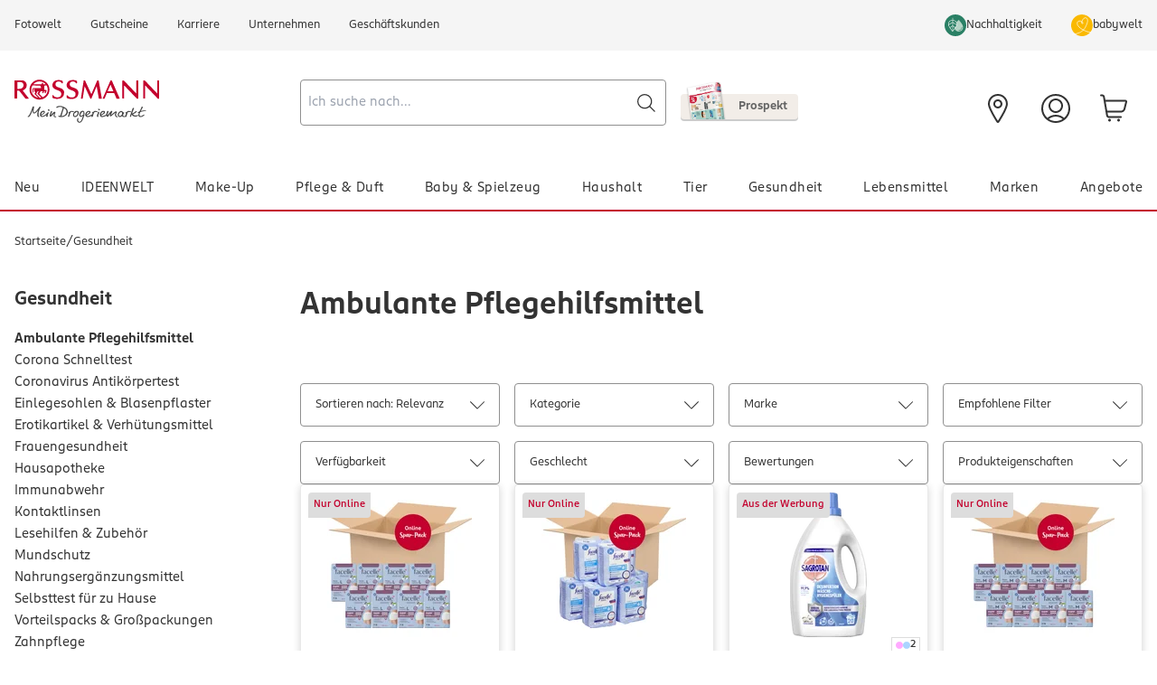

--- FILE ---
content_type: image/svg+xml;charset=UTF-8
request_url: https://www.rossmann.de/_ui/responsive/theme-rossmann/images/footer__mastercard.svg
body_size: 70031
content:
<?xml version="1.0" encoding="utf-8"?>
<!-- Generator: Adobe Illustrator 16.0.0, SVG Export Plug-In . SVG Version: 6.00 Build 0)  -->
<!DOCTYPE svg PUBLIC "-//W3C//DTD SVG 1.1//EN" "http://www.w3.org/Graphics/SVG/1.1/DTD/svg11.dtd">
<svg version="1.1" xmlns="http://www.w3.org/2000/svg" xmlns:xlink="http://www.w3.org/1999/xlink" x="0px" y="0px" width="57px"
	 height="45px" viewBox="0 0 57 45" enable-background="new 0 0 57 45" xml:space="preserve">
<g id="Ebene_1">
</g>
<g id="Ebene_3" display="none">
	<g display="inline">
		<rect x="-2.532" y="2.112" display="none" fill="#FFFFFF" width="64.188" height="40.774"/>
		
			<radialGradient id="SVGID_1_" cx="-132.7856" cy="306.9883" r="38.0299" gradientTransform="matrix(1 0 0 -1 149.0522 316.3086)" gradientUnits="userSpaceOnUse">
			<stop  offset="0" style="stop-color:#9DD5F6"/>
			<stop  offset="0.0711" style="stop-color:#98D3F5"/>
			<stop  offset="0.1575" style="stop-color:#89CEF3"/>
			<stop  offset="0.2516" style="stop-color:#70C6EF"/>
			<stop  offset="0.3514" style="stop-color:#4EBBEA"/>
			<stop  offset="0.4546" style="stop-color:#23ADE3"/>
			<stop  offset="0.5" style="stop-color:#0DA6E0"/>
			<stop  offset="1" style="stop-color:#2E77BC"/>
		</radialGradient>
		<path fill="url(#SVGID_1_)" d="M49.643,2.214H9.117v40.673h40.526V29.464c0.162-0.233,0.24-0.53,0.24-0.894
			c0-0.417-0.078-0.676-0.24-0.893"/>
		<path fill="#FFFFFF" d="M12.769,19.814l-0.779-1.901l-0.774,1.901 M29.944,19.058c-0.156,0.095-0.341,0.097-0.563,0.097h-1.384
			v-1.058h1.402c0.199,0,0.406,0.009,0.541,0.085c0.148,0.07,0.24,0.217,0.24,0.422C30.181,18.813,30.093,18.981,29.944,19.058z
			 M39.817,19.814l-0.789-1.901l-0.785,1.901H39.817z M21.415,21.87h-1.168l-0.004-3.731l-1.652,3.731h-1l-1.656-3.735v3.735h-2.317
			l-0.438-1.062h-2.372l-0.441,1.062H9.129l2.04-4.766h1.692l1.937,4.513v-4.513h1.859l1.492,3.234l1.369-3.234h1.897V21.87
			L21.415,21.87z M26.069,21.87h-3.805v-4.766h3.805v0.993h-2.666v0.859h2.602v0.978h-2.602v0.951h2.666V21.87z M31.436,18.388
			c0,0.76-0.508,1.154-0.804,1.27c0.249,0.095,0.462,0.262,0.562,0.401c0.163,0.238,0.19,0.449,0.19,0.875v0.936h-1.149
			l-0.004-0.601c0-0.286,0.026-0.698-0.18-0.927c-0.166-0.168-0.42-0.204-0.83-0.204h-1.224v1.732h-1.139v-4.766h2.62
			c0.583,0,1.011,0.017,1.379,0.228C31.218,17.545,31.436,17.856,31.436,18.388z M33.257,21.87h-1.161v-4.766h1.161V21.87z
			 M46.741,21.87h-1.613l-2.162-3.577v3.577h-2.319l-0.441-1.062h-2.367l-0.43,1.062h-1.333c-0.555,0-1.256-0.122-1.65-0.526
			c-0.401-0.404-0.611-0.953-0.611-1.82c0-0.707,0.125-1.352,0.616-1.863c0.368-0.38,0.944-0.556,1.73-0.556h1.102v1.022h-1.08
			c-0.416,0-0.65,0.062-0.876,0.281c-0.194,0.201-0.327,0.581-0.327,1.081c0,0.51,0.103,0.878,0.313,1.119
			c0.176,0.189,0.492,0.245,0.793,0.245h0.511l1.606-3.748h1.706l1.931,4.509v-4.509h1.733l2.002,3.32v-3.32h1.167V21.87
			L46.741,21.87z M9.117,22.807h1.945l0.44-1.059h0.982l0.437,1.059h3.831v-0.809l0.342,0.812h1.987l0.341-0.825v0.822h9.517
			l-0.003-1.739h0.184c0.128,0.005,0.167,0.018,0.167,0.23v1.508h4.92v-0.405c0.399,0.212,1.016,0.405,1.83,0.405h2.069l0.443-1.059
			h0.982l0.433,1.059h3.99V21.8l0.604,1.007h3.198v-6.648h-3.165v0.785l-0.441-0.785h-3.248v0.785l-0.407-0.785H36.11
			c-0.736,0-1.382,0.104-1.904,0.388v-0.388h-3.024v0.388c-0.333-0.293-0.784-0.388-1.287-0.388H18.836l-0.742,1.718l-0.762-1.718
			h-3.483v0.785l-0.383-0.785h-2.97L9.116,19.32L9.117,22.807L9.117,22.807z"/>
		<path fill="#FFFFFF" d="M49.643,26.322h-2.074c-0.208,0-0.346,0.007-0.463,0.086c-0.12,0.075-0.167,0.19-0.167,0.344
			c0,0.178,0.103,0.301,0.25,0.354c0.12,0.042,0.249,0.054,0.438,0.054l0.618,0.018c0.625,0.016,1.039,0.122,1.292,0.384
			c0.047,0.035,0.072,0.078,0.105,0.117 M49.643,29.464c-0.276,0.405-0.816,0.611-1.547,0.611h-2.198v-1.023h2.19
			c0.218,0,0.371-0.028,0.461-0.118c0.08-0.074,0.135-0.181,0.135-0.311c0-0.139-0.055-0.25-0.14-0.316
			c-0.081-0.072-0.201-0.106-0.398-0.106c-1.07-0.035-2.406,0.034-2.406-1.473c0-0.694,0.439-1.421,1.634-1.421h2.27V24.36h-2.108
			c-0.638,0-1.099,0.15-1.427,0.388V24.36h-3.116c-0.5,0-1.086,0.122-1.36,0.388V24.36h-5.568v0.388
			c-0.443-0.321-1.193-0.388-1.537-0.388h-3.673v0.388c-0.351-0.339-1.129-0.388-1.605-0.388h-4.11l-0.941,1.017l-0.881-1.017h-6.14
			v6.648H23.2l0.969-1.032l0.913,1.032l3.713,0.004v-1.563h0.366c0.492,0.007,1.073-0.015,1.586-0.234v1.794h3.063v-1.732h0.148
			c0.19,0,0.208,0.008,0.208,0.197v1.535h9.305c0.59,0,1.208-0.15,1.551-0.425v0.425h2.95c0.615,0,1.215-0.084,1.671-0.307V29.464
			L49.643,29.464z M45.099,27.561c0.224,0.229,0.342,0.52,0.342,1.01c0,1.024-0.641,1.505-1.79,1.505h-2.218v-1.023h2.208
			c0.218,0,0.37-0.028,0.467-0.118c0.077-0.074,0.135-0.181,0.135-0.311c0-0.139-0.062-0.25-0.14-0.316
			c-0.087-0.072-0.207-0.106-0.407-0.106c-1.063-0.035-2.399,0.034-2.399-1.473c0-0.694,0.438-1.421,1.629-1.421h2.285v1.016h-2.091
			c-0.206,0-0.34,0.007-0.455,0.086c-0.125,0.077-0.172,0.19-0.172,0.344c0,0.178,0.106,0.301,0.251,0.354
			c0.119,0.042,0.248,0.054,0.442,0.054l0.612,0.018C44.417,27.192,44.842,27.299,45.099,27.561z M34.819,27.265
			c-0.151,0.09-0.34,0.099-0.562,0.099h-1.384v-1.07h1.403c0.202,0,0.405,0.004,0.542,0.086c0.148,0.078,0.235,0.225,0.235,0.43
			C35.055,27.012,34.968,27.177,34.819,27.265z M35.508,27.857c0.255,0.095,0.462,0.262,0.56,0.401
			c0.16,0.233,0.182,0.45,0.188,0.869v0.947h-1.145v-0.598c0-0.286,0.028-0.712-0.184-0.933c-0.167-0.172-0.421-0.212-0.836-0.212
			h-1.216v1.742H31.73v-4.769h2.628c0.577,0,0.998,0.025,1.371,0.226c0.36,0.218,0.587,0.514,0.587,1.058
			C36.316,27.352,35.808,27.74,35.508,27.857z M36.946,25.307h3.802v0.986h-2.665v0.866h2.602v0.974h-2.602v0.947l2.665,0.005v0.99
			h-3.802V25.307z M29.263,27.507H27.79v-1.214h1.487c0.41,0,0.695,0.168,0.695,0.584C29.972,27.291,29.7,27.507,29.263,27.507z
			 M26.656,29.64l-1.749-1.941l1.749-1.879V29.64z M22.139,29.08h-2.801v-0.947h2.501v-0.974h-2.501v-0.866h2.856l1.246,1.391
			L22.139,29.08z M31.193,26.877c0,1.323-0.985,1.599-1.981,1.599H27.79v1.6h-2.214l-1.403-1.58l-1.457,1.58h-4.513v-4.769h4.582
			l1.401,1.563l1.449-1.563h3.641C30.181,25.307,31.193,25.559,31.193,26.877z"/>
	</g>
</g>
<g id="Ebene_4" display="none">
	<g id="g10" transform="matrix(1.3333333,0,0,-1.3333333,0,291.16)" display="inline">
		<g id="g12" transform="scale(0.1)">
			<path id="path14" fill="#FFFFFF" d="M411.211,1924.643c0-33.75-27.356-61.113-61.106-61.113H18.351v241.545
				c0,33.743,27.36,61.106,61.113,61.106h331.747V1924.643"/>
			<g id="g16">
				<g>
					<defs>
						<path id="SVGID_2_" d="M303.054,1986.525h25.269c0.784,0,2.285,0.132,3.01,0.278c4.841,1.047,8.884,5.361,8.884,11.228
							c0,5.859-4.043,10.188-8.884,11.228c-0.725,0.161-2.227,0.286-3.01,0.286h-25.269V1986.525z"/>
					</defs>
					<clipPath id="SVGID_3_">
						<use xlink:href="#SVGID_2_"  overflow="visible"/>
					</clipPath>
					<g id="g18" clip-path="url(#SVGID_3_)">
						
							<linearGradient id="path30_1_" gradientUnits="userSpaceOnUse" x1="-92.3401" y1="1856.176" x2="-92.2027" y2="1856.176" gradientTransform="matrix(103.7576 0 0 -103.7576 9863.3545 194590.5938)">
							<stop  offset="0" style="stop-color:#137F48"/>
							<stop  offset="1" style="stop-color:#5AC134"/>
						</linearGradient>
						<path id="path30" fill="url(#path30_1_)" d="M303.054,1986.525h25.269c0.784,0,2.285,0.132,3.01,0.278
							c4.841,1.047,8.884,5.361,8.884,11.228c0,5.859-4.043,10.188-8.884,11.228c-0.725,0.161-2.227,0.286-3.01,0.286h-25.269
							V1986.525"/>
					</g>
				</g>
			</g>
			<g id="g32">
				<g>
					<defs>
						<path id="SVGID_4_" d="M325.364,2145.816c-24.111,0-43.645-19.548-43.645-43.656v-45.333h61.765
							c1.428,0,3.179-0.103,4.27-0.161c13.975-0.703,24.287-7.881,24.287-20.339c0-9.803-7.046-18.168-19.871-20.046v-0.491
							c14.172-0.989,25.012-8.785,25.012-21.068c0-13.293-11.902-21.833-27.766-21.833h-67.698v-88.982h64.021
							c24.097,0,43.652,19.541,43.652,43.652v218.258H325.364z"/>
					</defs>
					<clipPath id="SVGID_5_">
						<use xlink:href="#SVGID_4_"  overflow="visible"/>
					</clipPath>
					<g id="g34" clip-path="url(#SVGID_5_)">
						
							<linearGradient id="path46_1_" gradientUnits="userSpaceOnUse" x1="-92.3474" y1="1857.1868" x2="-92.2085" y2="1857.1868" gradientTransform="matrix(103.7559 0 0 -103.7559 9863.1592 194709.1563)">
							<stop  offset="0" style="stop-color:#137F48"/>
							<stop  offset="1" style="stop-color:#5AC134"/>
						</linearGradient>
						<path id="path46" fill="url(#path46_1_)" d="M325.364,2145.816c-24.111,0-43.645-19.548-43.645-43.656v-45.333h61.765
							c1.428,0,3.179-0.103,4.27-0.161c13.975-0.703,24.287-7.881,24.287-20.339c0-9.803-7.046-18.168-19.871-20.046v-0.491
							c14.172-0.989,25.012-8.785,25.012-21.068c0-13.293-11.902-21.833-27.766-21.833h-67.698v-88.982h64.021
							c24.097,0,43.652,19.541,43.652,43.652v218.258H325.364"/>
					</g>
				</g>
			</g>
			<g id="g48">
				<g>
					<defs>
						<path id="SVGID_6_" d="M337.236,2033.169c0,5.768-4.05,9.635-8.789,10.43c-0.454,0.077-1.655,0.194-2.498,0.194h-22.896
							v-21.255h22.896c0.842,0,2.043,0.117,2.498,0.198C333.186,2023.538,337.236,2027.405,337.236,2033.169L337.236,2033.169z"/>
					</defs>
					<clipPath id="SVGID_7_">
						<use xlink:href="#SVGID_6_"  overflow="visible"/>
					</clipPath>
					<g id="g50" clip-path="url(#SVGID_7_)">
						
							<linearGradient id="path62_1_" gradientUnits="userSpaceOnUse" x1="-92.3401" y1="1858.2781" x2="-92.2014" y2="1858.2781" gradientTransform="matrix(103.7576 0 0 -103.7576 9863.3545 194844.1875)">
							<stop  offset="0" style="stop-color:#137F48"/>
							<stop  offset="1" style="stop-color:#5AC134"/>
						</linearGradient>
						<path id="path62" fill="url(#path62_1_)" d="M337.236,2033.169c0,5.768-4.05,9.635-8.789,10.43
							c-0.454,0.077-1.655,0.194-2.498,0.194h-22.896v-21.255h22.896c0.842,0,2.043,0.117,2.498,0.198
							C333.186,2023.538,337.236,2027.405,337.236,2033.169"/>
					</g>
				</g>
			</g>
			<g id="g64">
				<g>
					<defs>
						<path id="SVGID_8_" d="M83.829,2145.816c-24.111,0-43.656-19.548-43.656-43.656v-107.805
							c12.246-5.925,24.891-9.792,37.767-9.792c15.092,0,23.383,9.214,23.383,21.614v50.651h37.544v-50.651
							c0-19.805-12.158-35.698-53.884-35.698c-25.111,0-44.81,5.42-44.81,5.42v-91.992h64.032c24.104,0,43.645,19.541,43.645,43.652
							v218.258H83.829z"/>
					</defs>
					<clipPath id="SVGID_9_">
						<use xlink:href="#SVGID_8_"  overflow="visible"/>
					</clipPath>
					<g id="g66" clip-path="url(#SVGID_9_)">
						
							<linearGradient id="path78_1_" gradientUnits="userSpaceOnUse" x1="-77.8382" y1="1857.2161" x2="-77.6995" y2="1857.2161" gradientTransform="matrix(103.5872 0 0 -103.5872 8102.7783 194397.5625)">
							<stop  offset="0" style="stop-color:#303377"/>
							<stop  offset="1" style="stop-color:#1576C5"/>
						</linearGradient>
						<path id="path78" fill="url(#path78_1_)" d="M83.829,2145.816c-24.111,0-43.656-19.548-43.656-43.656v-107.805
							c12.246-5.925,24.891-9.792,37.767-9.792c15.092,0,23.383,9.214,23.383,21.614v50.651h37.544v-50.651
							c0-19.805-12.158-35.698-53.884-35.698c-25.111,0-44.81,5.42-44.81,5.42v-91.992h64.032c24.104,0,43.645,19.541,43.645,43.652
							v218.258H83.829"/>
					</g>
				</g>
			</g>
			<g id="g80">
				<g>
					<defs>
						<path id="SVGID_10_" d="M204.598,2145.816c-24.108,0-43.656-19.548-43.656-43.656v-57.147
							c11.067,9.496,30.19,15.417,61.26,14.019c16.633-0.74,34.277-5.197,34.277-5.197v-18.49
							c-8.833,4.475-19.417,8.617-33.054,9.653c-23.584,1.787-37.778-9.749-37.778-30.146c0-20.38,14.194-31.915,37.778-30.121
							c13.638,1.018,24.36,5.281,33.054,9.624v-18.457c0,0-17.644-4.468-34.277-5.215c-31.069-1.399-50.193,4.526-61.26,14.011
							v-100.789h64.028c24.104,0,43.652,19.541,43.652,43.652v218.258H204.598z"/>
					</defs>
					<clipPath id="SVGID_11_">
						<use xlink:href="#SVGID_10_"  overflow="visible"/>
					</clipPath>
					<g id="g82" clip-path="url(#SVGID_11_)">
						
							<linearGradient id="path94_1_" gradientUnits="userSpaceOnUse" x1="-85.0818" y1="1857.2161" x2="-84.9431" y2="1857.2161" gradientTransform="matrix(103.586 0 0 -103.586 8974.0508 194395.4063)">
							<stop  offset="0" style="stop-color:#6D2E33"/>
							<stop  offset="1" style="stop-color:#ED1443"/>
						</linearGradient>
						<path id="path94" fill="url(#path94_1_)" d="M204.598,2145.816c-24.108,0-43.656-19.548-43.656-43.656v-57.147
							c11.067,9.496,30.19,15.417,61.26,14.019c16.633-0.74,34.277-5.197,34.277-5.197v-18.49
							c-8.833,4.475-19.417,8.617-33.054,9.653c-23.584,1.787-37.778-9.749-37.778-30.146c0-20.38,14.194-31.915,37.778-30.121
							c13.638,1.018,24.36,5.281,33.054,9.624v-18.457c0,0-17.644-4.468-34.277-5.215c-31.069-1.399-50.193,4.526-61.26,14.011
							v-100.789h64.028c24.104,0,43.652,19.541,43.652,43.652v218.258H204.598"/>
					</g>
				</g>
			</g>
		</g>
	</g>
</g>
<g id="Ebene_5" display="none">
	<g display="inline">
		<path fill="#00933A" d="M3.323,34.943c-0.543-1.698,0.398-3.523,2.102-4.062c1.703-0.542,3.526,0.394,4.066,2.101
			c0.543,1.703-0.4,3.525-2.103,4.065C5.685,37.595,3.863,36.651,3.323,34.943z"/>
		<path fill="#00933A" d="M-3.608,35.11c-0.391-1.23,0.288-2.538,1.511-2.925c1.224-0.39,2.532,0.289,2.922,1.51
			c0.387,1.22-0.287,2.531-1.512,2.926C-1.911,37.008-3.219,36.331-3.608,35.11z"/>
		<path fill="#00933A" d="M-8.965,32.275c-0.313-0.981,0.228-2.034,1.212-2.344c0.982-0.316,2.033,0.234,2.346,1.213
			c0.313,0.979-0.231,2.029-1.214,2.344C-7.602,33.805-8.651,33.259-8.965,32.275z"/>
		<path fill="#004D86" d="M38.137,9.423v2.326h-3.042V9.423H38.137L38.137,9.423z M30.923,7.797v5.718
			c-0.54-0.574-1.086-0.972-1.605-1.2c-0.655-0.27-1.335-0.407-2.046-0.407c-1.412,0-2.667,0.504-3.752,1.515
			c-1.183,1.097-1.773,2.593-1.773,4.489c0,1.667,0.456,3.017,1.363,4.049c1.029,1.169,2.395,1.757,4.108,1.757
			c0.898,0,1.697-0.185,2.383-0.568c0.443-0.24,0.885-0.665,1.323-1.26v1.445h3.046V7.797H30.923z M30.204,20.152
			c-0.574,0.748-1.319,1.119-2.241,1.119c-0.811,0-1.501-0.296-2.075-0.886c-0.608-0.611-0.913-1.436-0.913-2.46
			c0-0.81,0.202-1.52,0.593-2.135c0.577-0.885,1.384-1.329,2.419-1.329c0.852,0,1.551,0.326,2.108,0.979
			c0.557,0.647,0.827,1.466,0.827,2.463C30.923,18.772,30.684,19.523,30.204,20.152z M38.137,12.294v11.041h-3.042V12.294H38.137z
			 M69.077,14.787v5.297c0,0.279,0.069,0.463,0.2,0.561c0.147,0.097,0.37,0.15,0.666,0.15h2.04v2.541h-3.944
			c-0.705,0-1.229-0.178-1.573-0.528c-0.287-0.302-0.43-0.826-0.43-1.582v-12.9h3.041v3.91h2.906v2.552L69.077,14.787L69.077,14.787
			z M65.747,12.294h-3.515l-3.088,4.231v-8.16h-3.044v7.568c-0.218-0.72-0.567-1.371-1.043-1.95
			c-1.147-1.386-2.694-2.075-4.652-2.075c-1.152,0-2.182,0.256-3.079,0.769c-0.434,0.243-0.805,0.536-1.143,0.876v-1.297h-3.466
			c-0.639,0.059-1.22,0.218-1.729,0.482c-0.434,0.216-0.826,0.539-1.186,0.968c-0.373,0.43-0.553,1.023-0.553,1.778v7.837h3.048
			v-7.466c0.053-0.171,0.143-0.332,0.271-0.478c0.115-0.118,0.283-0.224,0.49-0.327c0.203-0.103,0.473-0.152,0.802-0.152h1.376
			c-0.445,0.89-0.663,1.857-0.663,2.897c0,1.651,0.496,3,1.486,4.052c1.183,1.249,2.693,1.872,4.527,1.872
			c1.368,0,2.604-0.423,3.699-1.28c0.678-0.529,1.227-1.228,1.665-2.09l-2.778-0.769c-0.188,0.367-0.454,0.664-0.787,0.888
			c-0.541,0.363-1.123,0.548-1.765,0.548c-0.917,0-1.663-0.335-2.236-1.005c-0.338-0.381-0.552-0.875-0.656-1.48h8.371v4.804h3.045
			v-4.582l3.08,4.582h3.521l-3.769-5.749L65.747,12.294z M47.719,16.795c0.117-0.585,0.324-1.049,0.62-1.4
			c0.529-0.613,1.223-0.92,2.101-0.92c0.907,0,1.635,0.308,2.191,0.92c0.319,0.351,0.53,0.815,0.627,1.4H47.719z"/>
		<path fill="#00933A" d="M17.591,12.294l-2.578,6.564l-2.24-6.564H9.781H9.544H6.737v1.398c-0.443-0.521-0.869-0.905-1.283-1.155
			c-0.683-0.412-1.462-0.617-2.333-0.617c-1.05,0-1.994,0.257-2.833,0.769c-0.832,0.498-1.475,1.17-1.925,2.019
			c-0.165,0.303-0.3,0.621-0.415,0.941c-0.389-1.16-1.116-2.103-2.186-2.819c-0.908-0.615-1.931-0.921-3.066-0.921
			c-0.956,0-1.776,0.208-2.46,0.617c-0.404,0.243-0.797,0.618-1.179,1.132v-1.363h-3.042v15.428h3.042v-5.59
			c0.917,1.058,2.151,1.587,3.697,1.587c1.283,0,2.392-0.338,3.324-1.026c0.875-0.636,1.485-1.467,1.84-2.488
			c0.211,0.604,0.515,1.15,0.911,1.64c1.027,1.249,2.382,1.874,4.07,1.874c1.555,0,2.835-0.63,3.837-1.899v1.516H9.78V12.951
			l3.637,10.132l-1.071,3.057c1.092-0.234,2.197,0.154,2.911,0.951l5.565-14.797H17.591L17.591,12.294z M-5.563,20.023
			c-0.569,0.833-1.381,1.248-2.438,1.248c-0.856,0-1.558-0.296-2.113-0.886c-0.551-0.591-0.827-1.405-0.827-2.437
			c0-0.87,0.201-1.604,0.596-2.193c0.583-0.863,1.396-1.294,2.437-1.294c0.848,0,1.552,0.314,2.111,0.945
			c0.56,0.627,0.839,1.468,0.839,2.519C-4.958,18.737-5.16,19.435-5.563,20.023z M6.004,20.13c-0.6,0.76-1.357,1.141-2.275,1.141
			c-0.761,0-1.414-0.277-1.96-0.826c-0.646-0.646-0.966-1.496-0.966-2.542c0-0.88,0.237-1.651,0.712-2.309
			c0.535-0.739,1.281-1.108,2.238-1.108c0.987,0,1.764,0.363,2.332,1.096c0.466,0.605,0.7,1.348,0.7,2.226
			C6.785,18.686,6.523,19.461,6.004,20.13z M13.408,31.81c1.233-0.391,1.915-1.706,1.524-2.939
			c-0.395-1.236-1.715-1.919-2.945-1.521c-1.231,0.394-1.912,1.705-1.522,2.943C10.859,31.526,12.177,32.208,13.408,31.81z"/>
	</g>
</g>
<g id="Ebene_6" display="none">
	<g id="UI" display="inline">
		<g id="Product---business-_x28_desktop_x29_" transform="translate(-676.000000, -1589.000000)">
			<path id="Page-1" d="M679.723,1621.304h4.255v-19.963h-4.255V1621.304z M706.672,1609.779v-1.771h-0.071l0,0h-3.723l0,0h-0.213
				v13.331h4.007v-6.985c0-2.021,2.27-2.907,3.866-2.481h0.034v-3.864C708.941,1607.971,707.452,1608.681,706.672,1609.779
				L706.672,1609.779z M692.985,1618.219c-2.093,0-3.759-1.595-3.759-3.579c0-1.988,1.702-3.583,3.759-3.583
				c2.091,0,3.758,1.595,3.758,3.583C696.744,1616.624,695.042,1618.219,692.985,1618.219L692.985,1618.219z M696.708,1608.894
				c-1.135-0.815-2.553-1.277-4.078-1.277c-3.9,0-7.021,3.157-7.021,7.023c0,3.863,3.156,7.02,7.021,7.02
				c1.525,0,2.909-0.497,4.078-1.277v0.922h3.475v-13.333h-3.475V1608.894z M720.573,1607.616c-1.597,0-3.121,0.496-4.113,1.846
				v-1.491h-0.072l0,0h-3.723l0,0h-0.213v13.333h4.008v-7.305c0-2.021,1.347-3.014,3.014-3.014c1.737,0,2.766,1.063,2.766,2.979
				v7.304h4.008v-8.475C726.247,1609.744,723.764,1607.616,720.573,1607.616L720.573,1607.616z M746.457,1616.589
				c-1.383,0-2.516,1.133-2.516,2.517s1.133,2.52,2.516,2.52c1.384,0,2.519-1.136,2.519-2.52
				C748.976,1617.688,747.841,1616.589,746.457,1616.589L746.457,1616.589z M735.005,1618.219c-2.093,0-3.76-1.595-3.76-3.579
				c0-1.988,1.702-3.583,3.76-3.583c2.091,0,3.758,1.595,3.758,3.583C738.798,1616.624,737.096,1618.219,735.005,1618.219
				L735.005,1618.219z M738.763,1608.894c-1.135-0.815-2.552-1.277-4.078-1.277c-3.899,0-7.02,3.157-7.02,7.023
				c0,3.863,3.154,7.02,7.02,7.02c1.525,0,2.909-0.497,4.078-1.277v0.922h3.476v-13.333h-3.476V1608.894z M744.756,1608.22h0.178
				c0.105,0,0.177,0.071,0.177,0.142c0,0.105-0.036,0.143-0.177,0.143h-0.178V1608.22z M744.756,1608.681h0.178l0.177,0.39h0.177
				l-0.177-0.39c0.106-0.035,0.177-0.142,0.177-0.283c0-0.178-0.14-0.319-0.354-0.319h-0.354v0.992h0.177V1608.681L744.756,1608.681
				z M661,1621.304h4.432v-19.963H661V1621.304z M676.815,1601.341h-4.291c-0.071,4.503-2.695,8.403-6.454,10.318l6.63,9.645h5.39
				l-6.028-8.759C675.042,1609.603,676.745,1605.632,676.815,1601.341L676.815,1601.341z M744.897,1607.795
				c0.425,0,0.78,0.354,0.78,0.779c0,0.426-0.355,0.78-0.78,0.78s-0.779-0.354-0.779-0.78
				C744.118,1608.149,744.473,1607.795,744.897,1607.795L744.897,1607.795z M744.897,1609.531c0.533,0,0.958-0.425,0.958-0.957
				c0-0.531-0.425-0.958-0.958-0.958c-0.532,0-0.956,0.427-0.956,0.958C743.941,1609.106,744.365,1609.531,744.897,1609.531
				L744.897,1609.531z"/>
		</g>
	</g>
</g>
<g id="Ebene_7" display="none">
	<path display="inline" fill="#253B80" d="M18.02,16.624h-4.819c-0.33-0.001-0.61,0.24-0.661,0.565l-1.95,12.358
		c-0.034,0.218,0.116,0.424,0.335,0.459c0.021,0.003,0.041,0.005,0.062,0.005h2.301c0.33,0,0.611-0.24,0.662-0.566l0.526-3.333
		c0.051-0.325,0.331-0.565,0.661-0.565h1.526c3.174,0,5.006-1.537,5.485-4.581c0.215-1.332,0.009-2.378-0.615-3.111
		C20.848,17.049,19.633,16.624,18.02,16.624z M18.576,21.137c-0.263,1.729-1.584,1.729-2.863,1.729h-0.727l0.51-3.229
		c0.031-0.195,0.199-0.339,0.397-0.339h0.333c0.87,0,1.691,0,2.115,0.496C18.595,20.089,18.672,20.529,18.576,21.137z
		 M32.425,21.082h-2.307c-0.198,0-0.366,0.143-0.396,0.339l-0.104,0.646l-0.161-0.233c-0.5-0.727-1.613-0.968-2.725-0.968
		c-2.55,0-4.729,1.93-5.153,4.64c-0.22,1.353,0.093,2.645,0.86,3.545c0.704,0.829,1.71,1.175,2.907,1.175
		c2.055,0,3.195-1.322,3.195-1.322l-0.104,0.643c-0.035,0.219,0.114,0.424,0.333,0.46c0.021,0.003,0.042,0.005,0.063,0.005h2.078
		c0.331,0,0.611-0.24,0.662-0.567l1.248-7.897c0.034-0.218-0.114-0.424-0.333-0.458C32.469,21.084,32.446,21.082,32.425,21.082z
		 M29.209,25.573c-0.223,1.317-1.27,2.203-2.604,2.203c-0.67,0-1.206-0.215-1.55-0.622c-0.341-0.404-0.471-0.979-0.362-1.622
		c0.208-1.307,1.272-2.221,2.586-2.221c0.655,0,1.188,0.218,1.539,0.628C29.17,24.354,29.31,24.935,29.209,25.573z M44.716,21.082
		h-2.319c-0.222,0-0.429,0.109-0.555,0.293l-3.197,4.711l-1.356-4.527c-0.085-0.283-0.347-0.477-0.643-0.477h-2.278
		c-0.223-0.001-0.402,0.178-0.402,0.4c0,0.044,0.007,0.088,0.021,0.131l2.555,7.495l-2.401,3.391
		c-0.129,0.181-0.086,0.432,0.095,0.56c0.068,0.049,0.149,0.074,0.232,0.074h2.316c0.22,0,0.426-0.107,0.55-0.288l7.714-11.132
		c0.127-0.183,0.081-0.434-0.101-0.56C44.878,21.106,44.798,21.082,44.716,21.082L44.716,21.082z"/>
	<path display="inline" fill="#179BD7" d="M52.394,16.624h-4.819c-0.33,0-0.609,0.24-0.661,0.565l-1.949,12.358
		c-0.034,0.218,0.115,0.423,0.334,0.458c0.021,0.004,0.041,0.006,0.062,0.006h2.474c0.231,0,0.427-0.169,0.462-0.397l0.555-3.502
		c0.05-0.325,0.331-0.565,0.659-0.565h1.525c3.175,0,5.008-1.537,5.486-4.581c0.216-1.332,0.008-2.378-0.615-3.111
		C55.221,17.049,54.008,16.624,52.394,16.624z M52.95,21.137c-0.264,1.729-1.584,1.729-2.862,1.729H49.36l0.512-3.229
		c0.031-0.195,0.199-0.34,0.396-0.339h0.334c0.869,0,1.69,0,2.115,0.496C52.97,20.089,53.047,20.529,52.95,21.137z M66.799,21.082
		h-2.306c-0.198-0.001-0.366,0.143-0.396,0.339l-0.103,0.646l-0.161-0.233c-0.5-0.727-1.614-0.968-2.726-0.968
		c-2.55,0-4.728,1.93-5.151,4.64c-0.22,1.353,0.092,2.645,0.858,3.545c0.705,0.829,1.71,1.175,2.906,1.175
		c2.056,0,3.194-1.322,3.194-1.322l-0.103,0.643c-0.035,0.219,0.114,0.424,0.334,0.46c0.02,0.003,0.042,0.005,0.063,0.005h2.078
		c0.329-0.001,0.61-0.24,0.661-0.567l1.247-7.897c0.034-0.219-0.115-0.425-0.336-0.458C66.84,21.083,66.818,21.082,66.799,21.082
		L66.799,21.082z M63.581,25.573c-0.22,1.317-1.268,2.203-2.604,2.203c-0.669,0-1.205-0.215-1.549-0.622
		c-0.341-0.404-0.47-0.979-0.362-1.622c0.209-1.307,1.272-2.221,2.586-2.221c0.655,0,1.188,0.218,1.538,0.628
		C63.545,24.354,63.684,24.935,63.581,25.573z M69.52,16.963l-1.978,12.584c-0.035,0.218,0.113,0.423,0.332,0.458
		c0.021,0.004,0.042,0.006,0.063,0.006h1.988c0.331,0,0.61-0.239,0.661-0.566l1.951-12.357c0.034-0.219-0.115-0.424-0.333-0.459
		c-0.021-0.003-0.042-0.005-0.063-0.005h-2.228C69.718,16.624,69.55,16.768,69.52,16.963z"/>
	<path display="inline" fill="#253B80" d="M-9.423,32.411l0.369-2.341l-0.82-0.02h-3.92l2.724-17.273
		c0.017-0.109,0.111-0.189,0.222-0.189h6.61c2.194,0,3.708,0.457,4.499,1.358c0.37,0.423,0.607,0.864,0.721,1.351
		c0.12,0.51,0.122,1.12,0.005,1.862l-0.008,0.055v0.477l0.37,0.209c0.283,0.144,0.538,0.337,0.751,0.572
		c0.317,0.362,0.522,0.821,0.608,1.365c0.09,0.561,0.06,1.228-0.086,1.981c-0.169,0.869-0.443,1.625-0.812,2.244
		c-0.326,0.554-0.764,1.034-1.286,1.409c-0.49,0.348-1.073,0.612-1.732,0.781c-0.639,0.166-1.366,0.249-2.165,0.249h-0.514
		c-0.368,0-0.725,0.134-1.006,0.371c-0.28,0.239-0.466,0.572-0.524,0.937l-0.039,0.209l-0.651,4.127l-0.029,0.151
		c-0.008,0.049-0.021,0.071-0.041,0.088c-0.019,0.015-0.043,0.023-0.068,0.024H-9.423z"/>
	<path display="inline" fill="#179BD7" d="M1.698,17.27c-0.02,0.126-0.042,0.256-0.068,0.388c-0.872,4.475-3.854,6.021-7.663,6.021
		h-1.939c-0.466,0-0.858,0.339-0.931,0.799l-0.993,6.297l-0.281,1.784c-0.043,0.271,0.142,0.524,0.412,0.567
		c0.026,0.004,0.052,0.006,0.078,0.007h3.438c0.408,0,0.753-0.297,0.818-0.697l0.034-0.176l0.647-4.109l0.042-0.226
		c0.063-0.403,0.411-0.699,0.818-0.699h0.514c3.333,0,5.941-1.353,6.704-5.269c0.318-1.634,0.154-3-0.689-3.96
		C2.373,17.699,2.053,17.453,1.698,17.27z"/>
	<path display="inline" fill="#222D65" d="M0.786,16.907c-0.278-0.08-0.562-0.144-0.848-0.188c-0.565-0.087-1.137-0.129-1.709-0.125
		h-5.181c-0.408,0-0.754,0.297-0.817,0.699l-1.102,6.98l-0.032,0.204c0.071-0.46,0.466-0.799,0.931-0.799h1.939
		c3.809,0,6.791-1.547,7.663-6.021c0.026-0.132,0.048-0.262,0.068-0.388c-0.23-0.12-0.47-0.221-0.717-0.302
		C0.917,16.946,0.851,16.926,0.786,16.907z"/>
	<path display="inline" fill="#253B80" d="M-7.769,17.293c0.063-0.403,0.409-0.7,0.817-0.699h5.181c0.614,0,1.187,0.041,1.709,0.125
		c0.354,0.056,0.703,0.139,1.044,0.249c0.257,0.085,0.496,0.186,0.716,0.302c0.259-1.653-0.002-2.779-0.896-3.799
		c-0.986-1.123-2.765-1.604-5.042-1.604h-6.61c-0.465,0-0.862,0.338-0.934,0.798l-2.753,17.451c-0.049,0.31,0.162,0.601,0.473,0.65
		c0.028,0.004,0.058,0.007,0.088,0.007h4.081l1.024-6.501L-7.769,17.293z"/>
</g>
<g id="Ebene_8" display="none">
	<g display="inline">
		<rect x="-4.749" y="0.181" fill="#94C11C" width="67.498" height="45.001"/>
	</g>
	<path display="inline" fill="#FFFFFF" d="M21.537,10.575c0.719,0.058,1.076,0.093,1.781,0.181c0.229,0.031,0.445-0.07,0.484-0.225
		c0.124-0.477,0.186-0.715,0.305-1.191c0.04-0.154,0.154-0.141,0.252,0.035c0.309,0.534,0.463,0.803,0.758,1.346
		c0.098,0.176,0.361,0.348,0.582,0.393c0.662,0.132,0.9,0.193,1.697,0.405c0.221,0.058,0.256,0.159,0.098,0.216
		c-0.489,0.172-0.745,0.217-1.252,0.424c-0.164,0.066-0.221,0.265-0.133,0.445c0.273,0.547,0.401,0.838,0.652,1.42
		c0.084,0.189,0.005,0.211-0.176,0.053c-0.556-0.489-0.842-0.67-1.424-1.08c-0.195-0.137-0.486-0.186-0.648-0.115
		c-0.498,0.217-0.746,0.366-1.248,0.596c-0.168,0.075-0.265,0.014-0.221-0.137c0.133-0.463,0.193-0.736,0.322-1.195
		c0.039-0.149-0.089-0.375-0.291-0.494c-0.627-0.369-0.944-0.551-1.584-0.895C21.285,10.632,21.308,10.557,21.537,10.575"/>
	<path display="inline" fill="#FFFFFF" d="M14.517,15.712c0.86-0.182,1.124-0.221,1.937-0.34c0.242-0.035,0.488-0.182,0.546-0.34
		c0.177-0.494,0.261-0.74,0.433-1.23c0.057-0.158,0.176-0.163,0.264-0.018c0.283,0.459,0.42,0.692,0.688,1.16
		c0.089,0.149,0.353,0.286,0.582,0.273c0.763-0.045,0.939-0.093,1.716-0.129c0.225-0.013,0.251,0.076,0.092,0.182
		c-0.595,0.388-0.775,0.542-1.305,0.859c-0.168,0.102-0.252,0.291-0.168,0.45c0.256,0.476,0.384,0.719,0.631,1.217
		c0.084,0.163-0.004,0.208-0.198,0.102c-0.577-0.326-0.873-0.476-1.474-0.749c-0.197-0.094-0.511-0.08-0.696,0.03
		c-0.556,0.331-0.745,0.454-1.49,0.921c-0.207,0.129-0.309,0.111-0.233-0.092c0.242-0.622,0.326-0.771,0.524-1.27
		c0.066-0.164-0.062-0.354-0.269-0.42c-0.648-0.197-0.979-0.281-1.658-0.423C14.23,15.857,14.261,15.769,14.517,15.712"/>
	<path display="inline" fill="#FFFFFF" d="M10.809,22.224c0.785-0.065,1.164-0.078,1.891-0.078c0.238,0,0.525-0.129,0.645-0.291
		c0.365-0.499,0.551-0.746,0.908-1.235c0.115-0.159,0.229-0.149,0.252,0.013c0.065,0.512,0.102,0.772,0.154,1.293
		c0.018,0.167,0.211,0.321,0.423,0.348c0.741,0.102,0.855,0.123,1.601,0.26c0.203,0.041,0.207,0.129,0.014,0.195
		c-0.596,0.197-0.9,0.308-1.525,0.552c-0.203,0.078-0.385,0.287-0.38,0.459c0.005,0.529,0.005,0.793-0.005,1.33
		c-0.004,0.178-0.109,0.217-0.238,0.094c-0.392-0.379-0.595-0.564-1.022-0.918c-0.142-0.113-0.44-0.127-0.661-0.035
		c-0.684,0.295-1.032,0.455-1.733,0.785c-0.229,0.109-0.313,0.063-0.172-0.109c0.415-0.521,0.622-0.777,1.027-1.289
		c0.137-0.166,0.114-0.387-0.04-0.486c-0.493-0.299-0.744-0.441-1.287-0.696C10.486,22.331,10.557,22.247,10.809,22.224"/>
	<path display="inline" fill="#FFFFFF" d="M23.406,30.909c-0.516,0.295-0.798,0.484-1.345,0.873
		c-0.177,0.123-0.286,0.393-0.243,0.594c0.137,0.619,0.203,0.936,0.336,1.594c0.044,0.215-0.049,0.285-0.203,0.154
		c-0.472-0.406-0.705-0.596-1.178-0.967c-0.154-0.123-0.432-0.109-0.617,0.035c-0.555,0.428-0.838,0.652-1.402,1.107
		c-0.185,0.15-0.264,0.088-0.176-0.133c0.269-0.674,0.4-1.006,0.656-1.645c0.084-0.211,0.027-0.473-0.137-0.578
		c-0.493-0.33-0.74-0.488-1.243-0.789c-0.163-0.098-0.118-0.199,0.093-0.225c0.662-0.084,0.992-0.115,1.641-0.168
		c0.211-0.018,0.449-0.189,0.529-0.383c0.246-0.609,0.37-0.904,0.608-1.479c0.079-0.184,0.181-0.189,0.229-0.008
		c0.149,0.555,0.225,0.838,0.375,1.42c0.048,0.189,0.256,0.34,0.458,0.334c0.635-0.012,0.952-0.025,1.569,0.045
		C23.557,30.714,23.574,30.815,23.406,30.909"/>
	<path display="inline" fill="#FFFFFF" d="M31.877,31.866c-0.454,0.148-0.679,0.229-1.137,0.393
		c-0.15,0.053-0.221,0.246-0.154,0.432c0.202,0.561,0.304,0.838,0.516,1.396c0.07,0.186-0.005,0.217-0.172,0.072
		c-0.499-0.441-0.741-0.666-1.223-1.121c-0.158-0.15-0.414-0.221-0.568-0.154c-0.467,0.199-0.701,0.301-1.182,0.525
		c-0.158,0.074-0.238-0.004-0.181-0.172c0.185-0.508,0.273-0.754,0.45-1.23c0.057-0.158-0.022-0.41-0.177-0.561
		c-0.472-0.467-0.706-0.705-1.164-1.172c-0.149-0.154-0.119-0.23,0.065-0.174c0.578,0.182,0.865,0.273,1.438,0.459
		c0.186,0.063,0.38-0.012,0.438-0.158c0.167-0.455,0.251-0.674,0.41-1.111c0.053-0.137,0.141-0.105,0.203,0.074
		c0.185,0.553,0.277,0.834,0.467,1.395c0.062,0.18,0.265,0.379,0.449,0.441c0.578,0.189,0.865,0.281,1.447,0.471
		C31.987,31.729,32.023,31.817,31.877,31.866"/>
	<path display="inline" fill="#FFFFFF" d="M39.475,29.62c-0.507,0.195-0.74,0.297-1.234,0.486c-0.158,0.061-0.221,0.256-0.133,0.432
		c0.261,0.537,0.393,0.807,0.671,1.336c0.089,0.172,0.009,0.211-0.181,0.074c-0.573-0.408-0.855-0.611-1.402-1.102
		c-0.181-0.162-0.449-0.256-0.604-0.207c-0.469,0.15-0.701,0.221-1.165,0.375c-0.154,0.049-0.242-0.035-0.198-0.186
		c0.141-0.459,0.212-0.684,0.349-1.133c0.048-0.15-0.058-0.402-0.226-0.568c-0.524-0.512-0.785-0.777-1.291-1.293
		c-0.164-0.168-0.142-0.238,0.057-0.164c0.604,0.248,0.904,0.371,1.518,0.605c0.197,0.074,0.4,0.021,0.449-0.123
		c0.146-0.451,0.221-0.672,0.375-1.117c0.049-0.145,0.146-0.105,0.221,0.08c0.225,0.582,0.34,0.873,0.577,1.455
		c0.079,0.189,0.304,0.396,0.512,0.467c0.63,0.213,0.962,0.252,1.622,0.385C39.599,29.472,39.639,29.556,39.475,29.62"/>
	<path display="inline" fill="#FFFFFF" d="M44.436,24.571c-0.484,0.336-0.719,0.494-1.19,0.777
		c-0.149,0.092-0.216,0.281-0.149,0.422c0.211,0.428,0.316,0.637,0.533,1.051c0.074,0.137-0.004,0.176-0.168,0.088
		c-0.494-0.266-0.736-0.41-1.217-0.719c-0.158-0.102-0.401-0.133-0.547-0.07c-0.437,0.197-0.648,0.291-1.071,0.471
		c-0.142,0.063-0.216,0-0.172-0.127c0.137-0.393,0.202-0.592,0.349-0.988c0.043-0.133-0.04-0.33-0.189-0.449
		c-0.463-0.367-0.688-0.578-1.134-0.971c-0.146-0.127-0.124-0.193,0.053-0.154c0.538,0.133,0.812,0.193,1.372,0.287
		c0.18,0.031,0.369-0.07,0.418-0.217c0.154-0.463,0.234-0.695,0.397-1.183c0.053-0.154,0.146-0.145,0.202,0.018
		c0.186,0.513,0.287,0.765,0.477,1.271c0.063,0.164,0.27,0.309,0.459,0.318c0.586,0.027,0.887,0.031,1.499-0.004
		C44.555,24.382,44.59,24.462,44.436,24.571"/>
	<path display="inline" fill="#FFFFFF" d="M48.457,16.919c-0.463,0.486-0.696,0.724-1.159,1.188
		c-0.15,0.145-0.229,0.379-0.181,0.516c0.158,0.405,0.238,0.607,0.405,0.996c0.053,0.128-0.022,0.203-0.167,0.168
		c-0.45-0.111-0.671-0.177-1.099-0.331c-0.142-0.053-0.374,0.018-0.521,0.154c-0.445,0.41-0.679,0.608-1.089,0.975
		c-0.132,0.119-0.202,0.083-0.154-0.075c0.149-0.48,0.265-0.74,0.445-1.248c0.062-0.168,0-0.357-0.137-0.418
		c-0.41-0.203-0.612-0.314-1.01-0.547c-0.128-0.076-0.097-0.159,0.066-0.182c0.511-0.084,0.771-0.132,1.301-0.26
		c0.172-0.045,0.361-0.221,0.423-0.396c0.189-0.543,0.283-0.816,0.477-1.372c0.062-0.181,0.15-0.207,0.193-0.058
		c0.133,0.463,0.203,0.688,0.35,1.129c0.048,0.142,0.232,0.212,0.41,0.15c0.551-0.189,0.828-0.295,1.393-0.533
		C48.586,16.7,48.611,16.765,48.457,16.919"/>
	<path display="inline" fill="#FFFFFF" d="M39.709,11.884c0.477,0.039,0.661,0.031,1.217,0.009c0.163-0.005,0.33-0.146,0.375-0.317
		c0.137-0.525,0.207-0.799,0.353-1.363c0.048-0.18,0.128-0.193,0.181-0.021c0.163,0.525,0.247,0.771,0.414,1.266
		c0.054,0.158,0.23,0.256,0.393,0.256c0.445,0,0.729-0.014,1.283-0.045c0.168-0.008,0.203,0.059,0.063,0.173
		c-0.41,0.321-0.622,0.433-1.023,0.754c-0.137,0.11-0.189,0.335-0.137,0.485c0.168,0.449,0.252,0.67,0.424,1.102
		c0.057,0.142-0.01,0.199-0.142,0.124c-0.41-0.221-0.612-0.335-1.022-0.577c-0.133-0.08-0.349-0.059-0.473,0.048
		c-0.379,0.317-0.568,0.472-0.939,0.759c-0.119,0.092-0.189,0.039-0.149-0.105c0.119-0.433,0.181-0.662,0.309-1.134
		c0.044-0.154-0.035-0.349-0.167-0.44c-0.415-0.301-0.613-0.469-1.01-0.803C39.527,11.946,39.55,11.867,39.709,11.884"/>
	<path display="inline" fill="#FFFFFF" d="M30.881,10.182c0.561,0.159,0.838,0.243,1.393,0.401c0.182,0.053,0.371-0.021,0.415-0.163
		c0.149-0.445,0.226-0.671,0.384-1.138c0.049-0.15,0.146-0.128,0.207,0.049c0.189,0.555,0.282,0.833,0.463,1.385
		c0.058,0.176,0.252,0.365,0.428,0.418c0.557,0.164,0.834,0.238,1.385,0.396c0.182,0.054,0.207,0.142,0.058,0.203
		c-0.454,0.186-0.675,0.273-1.116,0.441c-0.141,0.053-0.211,0.238-0.158,0.414c0.168,0.534,0.247,0.794,0.414,1.314
		c0.053,0.172-0.018,0.193-0.158,0.053c-0.424-0.432-0.635-0.648-1.067-1.08c-0.142-0.141-0.37-0.221-0.511-0.172
		c-0.42,0.141-0.623,0.207-1.037,0.335c-0.133,0.044-0.207-0.026-0.163-0.159c0.137-0.393,0.208-0.586,0.349-0.996
		c0.049-0.133-0.035-0.357-0.182-0.498c-0.458-0.428-0.691-0.64-1.164-1.05C30.678,10.195,30.699,10.129,30.881,10.182"/>
	<path display="inline" fill="#FFFFFF" d="M52.822,9.847c-0.405,0.37-0.621,0.564-1.058,0.961c-0.142,0.128-0.221,0.331-0.172,0.437
		c0.149,0.331,0.229,0.494,0.392,0.798c0.059,0.102-0.018,0.172-0.162,0.154c-0.438-0.048-0.652-0.084-1.076-0.167
		c-0.141-0.026-0.375,0.062-0.525,0.198c-0.453,0.419-0.684,0.631-1.15,1.05c-0.154,0.137-0.225,0.118-0.158-0.04
		c0.202-0.48,0.309-0.728,0.506-1.208c0.066-0.159,0.014-0.321-0.123-0.366c-0.41-0.127-0.613-0.198-1.01-0.357
		c-0.127-0.053-0.092-0.132,0.08-0.185c0.529-0.149,0.798-0.233,1.326-0.397c0.173-0.053,0.367-0.229,0.433-0.388
		c0.203-0.498,0.305-0.745,0.499-1.243c0.065-0.159,0.145-0.182,0.185-0.049c0.11,0.406,0.172,0.6,0.3,0.975
		c0.04,0.123,0.212,0.172,0.384,0.119c0.521-0.172,0.776-0.256,1.274-0.419C52.929,9.675,52.955,9.732,52.822,9.847"/>
	<path display="inline" fill="#FFFFFF" d="M34.818,18.675c0.295-0.08,0.34-0.229-0.014-0.212c-0.604,0.03-7.633,1.649-13.723,5.204
		c-6.627,3.867-8.629,5.791-10.045,6.889c-0.375,0.291-0.652,0.295-0.719,0.119c-0.225-0.604-0.365-0.947-0.551-1.512
		c-0.058-0.172-0.221-0.154-0.291,0.088c-0.247,0.82-0.366,1.318-0.608,2.055c-0.075,0.238-0.159,0.498-0.601,0.803
		c-0.868,0.604-1.049,0.723-1.592,1.094c-0.197,0.131-0.299,0.281,0.094,0.352c0.379,0.07,0.453,0.084,0.961,0.178
		c0.405,0.074,0.273,0.348,0.216,0.59c-0.167,0.684-0.238,0.961-0.458,1.668c-0.076,0.229,0.021,0.26,0.211,0.064
		c0.578-0.604,0.768-0.807,1.381-1.445c0.229-0.238,0.445-0.516,0.688-0.473c0.6,0.105,0.67,0.129,1.508,0.283
		c0.371,0.07,0.371-0.102,0.27-0.344c-0.287-0.711-0.234-0.617-0.45-1.217c-0.07-0.195-0.083-0.553,0.137-0.764
		c3.493-3.4,4.938-4.506,9.736-7.637C24.725,22,29.721,20.05,34.818,18.675z"/>
</g>
<g id="Ebene_9" display="none">
	<rect x="-15" y="5.959" display="inline" fill="#FFCC00" width="88" height="19.42"/>
	<g display="inline">
		<g>
			<g>
				<polygon fill="#D40511" points="-15,19.383 -3.1,19.383 -3.75,20.268 -15,20.268 -15,19.383 				"/>
				<polygon fill="#D40511" points="-15,17.743 -1.891,17.743 -2.542,18.626 -15,18.626 -15,17.743 				"/>
				<polygon fill="#D40511" points="-15,21.027 -4.307,21.027 -4.955,21.904 -15,21.904 -15,21.027 				"/>
			</g>
			<g>
				<polygon fill="#D40511" points="73,20.268 61.146,20.268 61.796,19.385 73,19.385 73,20.268 				"/>
				<polygon fill="#D40511" points="73,21.904 59.94,21.906 60.587,21.027 73,21.027 73,21.904 				"/>
				<polygon fill="#D40511" points="63.003,17.743 73,17.743 73,18.626 62.354,18.627 63.003,17.743 				"/>
			</g>
		</g>
		<g>
			<path fill="#D40511" d="M-3.473,21.904l5.646-7.671h7.009c0.774,0,0.764,0.294,0.386,0.807c-0.385,0.521-1.039,1.416-1.431,1.945
				c-0.199,0.268-0.558,0.758,0.632,0.758h9.388c-0.78,1.069-3.313,4.162-7.861,4.162H-3.473z"/>
			<path fill="#D40511" d="M28.867,17.741l-3.061,4.163h-8.08c0,0,3.061-4.162,3.064-4.162L28.867,17.741z"/>
			<path fill="#D40511" d="M40.55,17.743l-3.063,4.162H29.41c0,0,3.063-4.162,3.064-4.162H40.55z"/>
			<path fill="#D40511" d="M43.177,17.743c0,0-0.591,0.807-0.877,1.194c-1.014,1.371-0.117,2.967,3.192,2.967h12.97l3.063-4.162
				H43.177z"/>
		</g>
		<g>
			<path fill="#D40511" d="M0.476,9.461l-2.811,3.82h15.324c0.774,0,0.763,0.294,0.385,0.807c-0.385,0.52-1.028,1.426-1.419,1.955
				c-0.199,0.269-0.558,0.757,0.632,0.757h6.265c0,0,1.012-1.374,1.856-2.522c1.154-1.563,0.101-4.815-4.017-4.815H0.476z"/>
			<polygon fill="#D40511" points="41.243,16.801 21.485,16.801 26.889,9.461 34.964,9.461 31.867,13.669 35.473,13.669 
				38.57,9.461 46.644,9.461 41.243,16.801 			"/>
			<path fill="#D40511" d="M57.828,9.461l-5.401,7.338h-8.559c0,0,5.405-7.338,5.408-7.338H57.828z"/>
		</g>
	</g>
	
		<image display="inline" overflow="visible" width="2379" height="372" xlink:href="[data-uri]
mp1lYmbujpXlUFzbChv///8mIifbCRp8eX3paHIqJivZwcOdnJ7vm6FgXWFEQEVVU1YlISbbCRrl
SleLiYwbFxyBfoJQTFErKCxua29ZVlr59fVfXGDk19nmU17gLDsjHySXlpjaBRXuiZDjPEnZAAyZ
UVldWl6DgYQhHSLk5OTX19dubHDrdH2trK7bBxjiNkRmY2fqbXflSFXvi5TeIC8xLTL0ur7bBhc2
MjfgLDtKR0svKzDeHi7dFCTnWWTztbnvkZncEiL64OL53+H519m8vL2wr7GurK6trK6gn6GfnqCW
lJftkJeUk5Xtj5X///8nIyjbChskICUiHiMhHCIeGh/bCBkmIifZAhEaFhvaBBUcGB3ZAAwfGyAV
ERbaAhTaABDbBhj9/f0uKy/aARIXExjbBRelo6UrJyzYAAkyLzP7+/vcEiI5NjrmVGA2Mjf5+fnq
6upIRUny8vJBPUJEQUXv7+89Oj786uvg4OFLSExoZWnBwMH++fn39/jiPkv09PTJycrk4+TGxsf/
+/v87u7b2tvdGyrbDR3Qz9BPTVDs7Ozn5+fNzM30ur6SkZPeHy7//f398/SvrrDX1tfcDx/d3d7U
09T2xcjfJjT+9vbkSFRST1Ogn6HvlJp5d3r63+GHhYfmW2ZcWV2KiIv98fGOjI+EgoVua2/hMT9Z
Vlr2ycz75uf40dP3zdCVk5bnYGrjQ0/vmJ6amZviOUfhNUKXlph3dHffKjfcFST1wMS7urxqaGuy
sbOBf4J8en3rf4fgLTvdFydUUlW+vb7ypqvxoaednJ729vb74uStq610cnVkYWVeW1/YAAaqqavD
w8T0t7vyqq/zs7dmY2diX2OjoaPwnaPqd4Bxb3LoZW9WVFftjJN+fX/kTVj52NrlUFwSDhP53N3z
rrPqcXrpbXcUEBW5uLnukJfshIzre4TfIzHpanO1tLbqdH2op6jtiZBgXWH41de3trjaCha0s7Wm
pacQCxEZyDo/AAAAVXRSTlMADrwvLw68Drwv9vb2mJk6DjEwveUueDnBWy8a0PK8ZryMLyzovIB5
W1ovBsW877y8qYxQ8NfFu4MZ08G8u6yko+np6b68vLm8vLy8vLy8vLy8vLy8znM6+QAAgbtJREFU
eNrswYEAAAAAgKD9qRepAgAAAAAAAAAAAAAAAAAAAAAAAAAAAAAAAAAAAAAAAAAAAAAAAAAAAAAA
AAAAAAAAAAAAAAAAAAAAAABg9uBAAAAAAADI/7URVFVVVVVVVVVVVVVVVVVVVVVVVVVVVVVVVVVV
VVVVVVVVVVVVVVVVVVVVVVVVVVVVVVVVVVVVVVVVVVWFPTgQAAAAAADyf20EVVVVVVVVVVVVVVVV
VVVVVVVVVVVVVVVVVVVVVVVVVVVVVVVVVVVVVVVVVVVVVVVVVVVVVVVVVVVVVVVhDw4EAAAAAID8
XxtBVVVVVVVVVVVVVVVVVVVVVVVVVVVVVVVVVVVVVVVVVVVVVVVVVVVVVVVVVVVVVVVVVVVVVVVV
VVVVVVXYgwMBAAAAACD/10ZQVVVVVVVVVVVVVVVVVVVVVVVVVVVVVVVVVVVVVVVVVVVVVVVVVVVV
VVVVVVVVVVVVVVVVVVVVVVVVVRV27bMniiCMA/gl2At4J0VRJPYaE2sssURf+Amemdm53WPvzrvz
4JRD8VRsqNjFhmIBFRsi2CuWiC1RLLGiUdHYS4wlxlgSTQT1lYpwO7t3G5jf2002s/PMc/vfmeM4
juM4juM4juM4jtNM3br1o6L6hYaGDm/0T81Cy3SOiopqW7eugVNf7dotwsLCOjRu3LhOTMN/alwm
NiysVovaTQwcx/23nSLCwmLLOqZbw7/F9ChvpfJO6mrgOI5TR39T546hzeqlu7DscDhE/E8ex69r
YrtmzUI7djSZTAZOJbWNsZGRPbq1JIiYKaUC+jf68xpxt+zWqnVkrNFo4DjuL0ZjZGTrvnWmCkio
qJvKL5CyTuo7tKyRahs4juPYtO3Ub9CAduexxWIRcZXIFosNi8Pa9RkxpFMn/lnHqkWvoe1bho8n
JM5sR1Ui2c1Witzh4e0HN+/VwsBx3G9dezUfPLBlOEJWq5VUoZOsFHnDB7Zv3Yv/kHH+CGFmqq+B
Lm1N5UL0xNSF7YlC9K+NqX7nnsMbjc3CHoeI/SXL8a7FRWN7DwvtVN/UJrCLqQvLWmnbhXG1tlGt
AMbo2MbdY9wIUUqQvyRKJeR2x3Tv0SEiwqhgUMboWjoXHaHKXDMO4s8xVM+ZDvmPiGj2u2qvTUSt
DnVivG5E7ALyA6EEjfHGNI2NNoZUUfBX5U8M42VcniE1l+EXYHY7S8Sqk4/mJScn530q3HLxy7MC
0IOCZBtmYHu6CnTuZeGD51kuGWORoaKiiEXZUvT04/0DOeC3+1hUOL0nGSp72IJZOHcvBDWMWnRm
6x4iCEgiSDmJSEigdOLdbaW3JoBfknYmIJ2zp84DdhcIYmFmHkPatTikc+ZHU6BC81LtSJGE06Mg
QNLWlm7dhOwEEUlhHxEiXd8x3wcBku0miJFQCqrYaUb+mgM1luGXBsDqtUPE6nNYyiUm3rRsODE7
+eGKOzkQZJcsmEX8uVzQs72FG88l2pwq1VKMt9kyj344sAD8k6dwkj3p+0CpnDy2FWzbrUpls3cU
p9AEO1KJYI4b6U69vvWUH3lq+WSKdC5hVxowmzRZQCxoCXOxp+p/pp/4oELz7RJSQrIfhMDIyC9O
SYijzInyhXv75eUQEGsQQYzoZ1BD2mR/R0LvJkGNpVaWWn3MgrUkOhwWm3NsVvq5j3dyV0PQFBx1
sIXDE89ArxY+e39srGiLV7dwstNSlJn3qsCvxeTEijgPzQKFcvIsQY9SaWu/TXQLcX8d67HnKeuY
8RMPlmRP8kEVZFiR3sXlA7uzCYgJ3QGMLuh+W4qgr1CxzQrHL3gzQHuTsncsHUOtVJ0mshLv3YBs
Ts1gbz+aAmrIEPzuy6tQc6mVpfZmylh7LtEjy0688f3F/RAUCz7E42qapU5+Oio7ZJeIVSe6PLJt
9rsVOVBFt4s8WJGbhaDQNMYo5dz9EhgtGn3dTAUiIS0QQaCUFp++fMoHlSnVfZYSxq0FZnPHU8SE
rgRGK3WfpWjKdKhQ2h6B4V2vsYwjxUTVdpKIney6ugw0NmGiXYWqpYEKjhC/p2gd1FxqZalCBa8i
ppOj5Le5EHi3RU+1zFJX3j4tSnRgDTlu4sOPq/js725iReT09aDQ48Tg7kr5Mq6l2DXPMNT8PbXS
LJWUKiCds0/2ASvfjTgU5Cw1J4UgnbMWJ0GFplCkjPAENFZ6zzuSSkhlknVk6kEfaOqWl6H91N33
u2H3ty83LYOaS6UslZNsw4EkyjZX+tMV0yCwph2Lx9UvS+WseJjpsnmwxlxOT9HD3ByoVMFzp8JE
c3gWKHMRu4IZpSa8eeSOoxLSnCTkQ2UmId2/4ek1YHZEQMHOUst1/28pSdoMFSshSBk6FzTkW5Sf
QhIEpAmr+d78JNDOqIMJiBnxzgd2S/zeuH2RPwpqLpWy1L7dDhxgoiw7M7fkQgCtepeIq12WurJl
o1OWRRwA5Se0G+8shEo8U3jEJzo/gDIXXZ4gRqns416zIKBAIGOWQGVKJQnpHLkArOZ5g5+ljut+
A1BC/0s9M6jCu7qngHZm3jULlCCtSJTMWAeamXPPipgRVALsLvv7dUdoCdRgKmWpO4k4GFyJ5x7u
hYDZnyWyZ6mXoCd7PxxzxuMAcjoeQyV+kHcnOk0EYRzAn/Kbmd3udnfbUnqlFZBqvahQa1G51Ipn
JFZEQRANAcOheMUDo3iLSjzxviUqHom+QNnszOzOhP6eYDPzbfLPHN+8CVBWQ+sUUJn6ZYqLUh29
q0IEeURpB1tng0h2JA+sHltIeJYalH5dSslCeflVlN8ffJAGl2Q+rFct5DKjrjcNLmmoVxC70ACw
uxF3Oq8rK3mLj1eW+hzDYsTCl570gUdGY5hV1f6fII3I3PLalNczF9gOi+t8S/lJ5o4uoHHcNJlK
kCVKZXrrDA+zi+8o2Mmv9CHJqQM1wGiXRYRnqTXyd0QI9kN5zbRLe8ZvcEemtDIZJ8h1qtHeDO6Y
jiMO4hPAbEW7Dzlj3YJKxilLjSawKKa/5aA3aWqWxyW31EGQRN/94YRpYo9VXVwHi9tUq1FWwgag
8Zptf9o8TR+l8o+iQVVHntHJXrBzJSr9zlP8DjBqqFcRM+UIMDmXlP5gWmgByjsfQlTUtVvADZnS
alUlyAu6GizmwA0XVMSBNZgBVo0hx4cxi1DJ+GSpIaxhcbTUyHZw36Evfrx0slTX1ZEqP/Ze6u0m
WNzxVtosNQUU5o7FMANzzyxQSp+7RRTkpeDlNWDn6CskOYLagFGvD7FT6oFJdwhJTlm1FcrKPzAQ
FePHNXDBwlNDQZ7RrbNbgb8In6udwZUF5i8Zdzq9JLoXKhmfLDWraVikcOvnJnBZ07AfL5ks1TQ1
Wh0WMWfVeAZszJuYTtVrcO7QMaZprWqljlJ7HyiGjjwVGo+AjcxN6Xse+S53AJu7UcKlyxWwWPFU
+j5exvoclLWP9mRPvB/4ax5Melu4xBjcCNw1Eh1xifnbgFGu3en0knqoaFyyVOeIH4tlxsbmwF2z
YW3JZKmhDWZVNRYhdvG6XTGNUhaTObaTonSXh5nqjjpKrRknKkHeUurbwM5u+bf4XvUDm46shcRn
qW1J2UdaN0pQ3q4QbfOjZuCtYcLn83o0dTV5BXgb59RcNDQNjAqE4h2AisYlSx06VYVFM79cBTd1
HUvgJZKlJp9oMSyI/yvYuL6fspgCnzrBqc55piiVoI5SGw8YOvKa8SMCdr5J/64x0e8Am1KQiM9S
kaL0I60utroR6TFom3JvBb5qinU+JIAanQa+0lkLcfH+HDBacP6AzF2oaFyy1MyeBBbO/8vVMPUu
jJdGlto8XJvSsCCa9gZsfKTtoJ96A47NBzQRq1KRnqiBPKejO2DrvPQdEYKrO4DJ3qiCxGepGvl7
T1jZDJS1ZhmhbrTKV2NWVZEQKnkeAZ521ymIC+NCGlhQNOwg9QWoaDyy1Kb5FJaAaboYpmZ+JZZE
lur6uD9sYmESFzthcZF3lMUUGzsBDjXNB6pFRKm2dkNB3iPRFWAnHZW+UafvCLAZtJAEWapB+oFG
1gSUt8WH6JBp4KmjW7eEDSXxdeeAo2KI19SdTQOTa46bhxmPc1DReGSpvpEwlkGi2rUwtXkshvlI
fQeB7r3wV2OBYifBxnXaa3Wpw+DUwQBTue2hK7fcH6QiEZSHYGsfkh4pApOSqsuQpXZJ31yKJBeg
vB6F9hmjBuAn9yEb15E4xOL5bEp6Io74CN7KA5Nvjht2/C1BZeORpYZqq7EUTNe2+Z6lMCfh5V0g
ytzb1gAWyj8ENiZNjfJJIcchdaZFxKpUfoAQJIRvAWz1y34eGumoACwK3M7WkGgb0OuWfqTJshVQ
XlZFVNSbEeAmP6D4kFAKWQBuGtaqkvwlcN5wfKVgI1Q2HlnqYABLwq1tvqFajVuaeLETxNg01RI2
sVD+l01uFVOi5Tg4M3PJLyBKbVttKUgIPVkAO5F26Q/xkLoaYHHD4Ldu8w2o5VdJn6WU9YvVMe2h
M+MocNO42hI+igrH23yNBuLF2gIsah46/RTraRoqG4cs1Tkcw7JIaJPAX9/yGMc4IShLTR5uNTUs
1u1PYKNrxKR96BCcmblkMt3go0vtzXUqEsS6EAE7BfmfNfEVgcWZJOGXpc4AtbtR6ZueqyUo7xHl
6iohbcBJoUd8kvpPRc3AybiFeGF8Znib4/eBrG6ocByy1M4WDUvjH3t3/tbEEcYB/K/8zh45Npsb
EgnhihEQS1BAUAJWPIqKogi1WrRivW/qgRce1Wq1oq1o61lbjx7P01ivljZu9p1JMjzw+clfDMvs
xv0678w7nj0vINx1r3OqZ6nwV4u9Rb9NHuu5ozYP9bN/hC1fLAoodB5ilBou01mx3J8FS7t80r/h
jUaQvQ6LUmSpz3zSrz03O5BV+LlBjMLpBMToGPLLMYTG7C4I0URtei7+sMgVfzJ7VLYC05yALHVP
goYI78V+hlivD4+Z4llqW5W3+C3AFO+XcVg4FaKmm9Wwo21+sPDdzuPDps6KRa/NocQ3BY41qWwA
h6MmkyJLNQ1J317eN3gGWbXM9jES/1gYIsSflmhyRCnGzO/CECGhMWH0T8GhZsy0vVxqupf4RGSp
G1JlKcU7CsFuupWpnaXCO/e7iz4p9Wp5+GNYqQoQP/t4G2xoW+stfIGv6ztTZUUTOZ9DiW+29Mul
+HZed5RocmSp9jnSF1Mjt2uQVSO1xKddggg1+xwy1PfecOyFCLs0liHDJtPOSpXZo41juuPPUsv3
y7Nc6pVQ91wINRpUhGapXhTYpptuCSalFCV6/AdYWE5tel5alUKuuKNUBSlKtZwwXKxoVNcfsPS1
Ln2Jb2Iv6BJpg8mRpZ6askyqZKOqJ5FV/GiEkeiVKyFA+wVNpidVY80Q4IIu8JLqwWGJyWzSp32J
T0CW2rrIo8jEGXgEkdrEHpDjXrsJhbV6jVuOnhWeqmWwcPB4VCG5eAW56+WKUs7YTRB0nSjq61Or
TsDSaemPNdEqO0B32mBCs9QDEMXH5C/x1TYgq6YLPkZijjeB36o5EbmiqDFYA251Iucq1fIG0C21
fSV6D6Y7/iy1s+i7wybxHDgIgZ4J/v28X6CgdlbIUN97JWidd36MKSShxavt3NJoiOcG7uiFfV3r
fKyY9CFYahqUvvBkpmtA1iK2D4FL3wiiZFr6kTYG48hqpYPaqHMp+O1i0o3e/T5w+71MFRn0T4Ku
XmP26OkkpjvuLLX8jjTdpd6K3UxBmI8rooITRUGz1LaBqCzL2ZyL2mBhE/Vh8t5JIWfPnIWPUi0n
TFZU+hJY6nQwybm0z0DWdF5wnDXOg6hZ+mkpVT2N7L7VqS0kW8HttEum+t5ran07eN2eYOK42CWQ
9VRrzJ7I0jCmO+4stW2PXMulMpy/iYsrC790K1M4S63+PCbJpJSiBHekYGE7tV4c+wU54pyVcnp3
pGBX0Qt8jGm1TbB0TqLlvNneECdBdk70ajDjIxANSzexMpla0ozstmjET60+A07Jw1Iu6jPHwKlz
yGQCGd+BbJfqYvb4j2Da485SV6SbllIU7y2Icj2gTOEsdeWAW5GF030PVkbJJb5R5Gq9J6rQxYhR
yuFiRWVsDsPSR9JnKbU+DqqGeh9jkmSpQelHWpsdRlad1Soj8R0Fp+Q1v4xRiqklq8Cno0xlAkW2
gOywwexxzOvCtMedpW7Ica7xv4TWhCHG9lcVvqmapVI/VchS38sIrPkhbw9T4Ng25Gj1AU/BC3z4
yGDFparNsLRA/qbn+gZQxUcijEmSpdrlb3qubUZW9ObxxjnwST43mJz0w0lw+dXPRDLHO0FUlzbt
BrePZkp83FkqNV+uXXx/c4YuQ4hwlVdRpmqW6r0Zk+nexHYshIW2406FpHQ+crT9SaDgBT4sLXpV
Iqf/NzaXq0xyxiVQtWosQ44sdYRJP9KOQ8huxEHdTNoCLifnyRqlmGqsAI/4PgcTSZ/TDqIjDtXu
LoxhzODNUi8kmvl4L/AzhDj1arXRFM1SXxwrlWapVIbTeR1WXripH34q10HpdvM0QyBGKbPob87I
Rli7LX1HBLWsB0Q1rzecy5Glij5PaUktTyCrZNpkJOb5M+DRWC3xwJknkuBQ52KSZKnw3vu2m553
YAZvllov09THO+5jcyFA/zGPIlzwBQph+34p+nO+41l0FlZueKg5rT/HQXniLnyBr1Uvei8ctewl
LC04L/GLivtdvPTNiSMyZKnEPOk3TDq2xJFVB/WA7vufgkdjtdTLzCLN4NCsMaFU/Qhokid8zB69
HjO4s9RaKbNUaPE9CPCjVxGvdD0K4Jv9kq1j8zyGpT3Ehyn6eQq56P3SW/gCX7MELwB9dhKWOiS4
UAuRz+KgWVmuM+HMoSZQtJbIP9J9YWQ1i9jAXytvBofGcrnX8+n7wGGDxsSa6ANNj+1dfNpRzODN
Umcla3r+Vuwx+N1bHFLEC9xA/q33yHZfSrfm72Eq/Qq56B3wcBX4FoKg6VqECePyORwOw58RMTN/
8rEcaSOwdk76Ep9W8jVokhccTDx9Tg8IwsPyj3T5KmTVdNhgJI7aFtA1lgu7h+qbr1HE5zA1Jopa
0gOycK3OxDKOhkHy1GQ2+ZoxgzdL3ftEjuNJJvNWpcBr2zG3kgeBx8i79aWy3ZboseXWV+10KiQX
DyIHmwZ4GsATZ6Vw2GBiaD7D75i9Lp2+ejRjw3g6vW6ePxJxOPQc/m4rrG2UvsTnI++8HjbYW8Vf
knLmvMkkZ47XIasE9bXv2AcqcQU+zWHcL0uvSx/OfIvG5qXHqycMQhFeeFP3HuGzwua1MyC5qtle
XNeJGbxZ6hcJu0u94tl/F7xuvXn1Tr0stb5Uuh0B3mewNBCjdkToh7VeepSiF/jwrSFk6YOmaenv
+l42NiQSXTV4pa4rkWh58ODp2L5xVdM0XVM/1KgzDkuJ6qKvkLdinA+DJFGvstdkyFIN8u+XjIwh
u0MRRqKycyASU+Bzabpmzhs5/bK5K9EVRkZXonPV071XS3RdY/wctV2g+sznYmKZV4lZynbDDt/h
GszgzFJzd0u2Kucd70Fw2v52lmTKZan1pbIV+BSn+2NY6ad20PfeRA4e8UQpN63Ah55Kjb8eYZTV
7zvXsCCO/xMOL0i07t1SX14WyVquMDfD2krpp6VUtgIkNe/3zcmQpVbIP9IlJ5Hdpzp1B0QDqFrL
ffxNC7Tywb1LkmFMVtPZ97za0AU8oL+DKLwlwgRzae0gIDQPm1iBGbxZanu3dG/tN2L3wCe1O6C8
McWy1Pp89kIodQffy/3nBNcuh5XLv4WIc0YPYW2U5xA+9+4UKBasMxgnhzp7ZEUTrMQ7Xo4NlvhN
1/92f1kCaxvlXtiboZasBMmld/29pMhSI9KPtFbdg+zSGvFTh0DVyb/z0VCHhlciq4YRAf0WjLEw
aNrz0bJjJShu+1x2I+TMcimAN0vduqhQhDyTREMZQhNA8Ab4nIrmKZEEvkIe5WetlDMU9WQEAu7v
dwy8s2NxaSAQeH3/LAYr9hMsPYtRuy2shqXR3zw8Ldu3g2RYc3EW93zjR1qQozPNv94uc2j/qfYZ
FxbA2jzp95ZR38XJdSZ7S4IsFZ4jfYlPv4rsOpiLkfiGQVT33GRcVM28etLiW7DkmqYVbfX5A9PF
RDMbQVBj+xR24/lMiQ/gzFKpgaBC4Dy+ZpLuigxnzOv2KIKU/gQuL/7ZnmkqzUs9zIyhWJ6gVznQ
/eTRs9G7/Xd7F6beWXi2v7//yrNbd7q7K0KxYMCZ/SMOHISV3jul1EmjhbAyGuIYFTc1SrXytbdW
TXVL+wLY0vLgagkz9ElnuMPaEvmPNdGXgsCyJkWn1zbAvkZW9H5jVrQ+ZDfLRc1SHaCpex5hPFwG
G1pSAytNh0p4m5BFLoFmqZ9lyPB9WWX7JCljI2aAM0u1dYcUgouPMMm2y5cvH3xYNTB/UcwbFZOl
doTBYVmVV8mT6PxlyJ+Hggt8Hu/F7t1V1w9uwodsy9y8L9e4Y4Fs+XF+L6z0B6nh9Cas3F0c5XiU
1mwFSXJQZxw09cQhECQuXav0/2OeXq9vh7XhiQm/bTojUv0Ef7aC4mtVZfmhlVOuaOOf9/226eRr
9BNMrEJW4SGTkejpOtBwriXSzKFG5KRj0HRxnhcZBkVync6E04+C4PQE4VswA5xZ6l6QFCYqvkEW
bVuv//jE6xEQB5yLNoHD6GKnkifOioXIE8EFPmfIE1zz886tc5GL1BenHu/xBv7v5jmjt2DpSoB4
lZ+shoUf9hSjwIdhrn+YzfJZZ0DUsWuc+dS3H5SOw9qh07PsG9IZiVY5i+DbBSBIjOssXyZ2wb6n
fYRfnfqu1WtnUdQgqxZqRwSDmDOwq8zF6FxmWV8cOeoacjAe6pw4KFoMJp5WSxjwmg2G7abnCcwA
Z5Z67FEIgruX4wPOfnPzEwF7+kNtoFtua019yGaFM19ZSmyBL+BWugcun4Udcz9+NH+xO+j8T9zZ
BktV1ANkjvfiw+7uCToLX+DDqmofz+69qx3gkGw9X+LzsQyX2oc8CVeq5A7RBTPsd7Gc2ez47O9D
YSSJFViXvhmCHSojXorxK0hOcy1j0n37GpC7uiGdcXCpJ0Hxrc7EU8thX0u9ZneExzAD4MtSqSce
hcBdBQt370TdCq820P1s68dXOCXJUg/dIUWQaKy76lQK9qVW7/jc7Z1UKFy7zPrvdRPzs+eO1dO0
p1QhC1ILfMCIwch0bUMNOCVGKv0qYy61AXlyUmc06jkUykpb57WUMTmz1AqTkbjYA4gV3xwpaJN4
fF2iMzqzZBdsSdQaXFlqKSgGNSaeWt4F21oNib/McuPJUlsPhEgH0e6EldS9Pd4iZqnLn0Tt1Ox+
CsiRpYStlXJGvYu+egGqudcHgv8q9Xmvkx8ma95RfNCytUGFzEOelUIjx2Jujf0BAdo/LTdUfTCM
PNmoMRqtAYXy3MdyF7md1qXMUiMataVTJ8RKDpqMxPiLu7vvi6IKwzj+Kq8zO7MzOzu7LCzLJqEG
8qCYGPIQCpiKJiWImKikQgJiQmqZWqiZmRWYWUpamU/Z0x9t0SetNPe+ZmZ3pu8bcF047s89Z+6z
rwGELXVRxXM610Ho1LO64jknQaj1ZU6uxcxjm4gGeDEHm5uW+o6aZlm2OJ/KGXw9UbSW6ulLiKYv
TCcC0VL7F8c0L5Rlyl44PQ832l7pi8f+6tFsxzye6k6MrJ2NZ/Cf5uLuNvhYy5J8SlnH4I2tQ4tK
7sMn6ZUG+8h9GgVy2Ja8rmdbzkeD2FJVdbqiGJfhsV7F7jZuAGGmzlG0iD1MpORQ1Cr0FY2nFvnT
Unchla6LBHcxB5yLlmq6luBuZkMe+Jhy31JfxCSf5VMHRgPRUqOvxjUv/F5STXBr0/TY2oS2IHGt
B0/TlOtXSunSbf/5OuYSblJqP1gXIpYiGeoXeKbrXC98sp69C8XegwLpXmJITvQcR38gW2oV+1nr
vA+PbbfZ0UutkKt601E0fdFEM+Sq3IzN1MtPQe6yrQh+HJarWRQJ7GIOOrql6KHnmXHkZXCytDgt
9aNk0oMZH4f0eyn4Yb83KWVWvn56Gzzx9QsL8y3M2HgeL5+doP/h9/gPbXOl7p7gYzUuT/JzBT9D
KGwnhw1ErHUojOrjkmtr9WUzAW2pDbpFbvFthbfSwwY7Sr0Wcs/oERcpdR+EhdP1tOtDEGvY5yg/
2OchNREJ7GIOPBct9R73P/7YfuRntCNVjJbaPVYq+du83i5tqZen4b2msYTmXjyz+NYBeGX3+IlY
9ve55HkkyWzC9GPo+ReVpou5UiOg7bEtRUq+WYUwSH9aoSjJzhoUxlnRR3HyAoQtVTGEQqhmryKK
7qqFt5rZkz3GVch9qwzFMtR9kM7ZilaxA2Kt5bryg9M/A6FPo4FdzIHnoqXmEhohfmQF8nSntBgt
NZuSfC2VmoW0pbTT8FzPwZipuZZZvPQMvLTtxs8JM7V0E57qBpmCmRNn8GQXp1JFOSuFluWGIjkf
hORGhhb2RFjJZRTGzDJD8ik4XC1tKefTGRTAFnbXqeQ4PHaX3bqOXmB+w6KKpfMphbO2xffLPnm+
bi9RvjCWb4FMw7JkUBdz8PEtdeBEXCMk7rUhT/NT2cK31IEjGclHeR/ELbX2Y3junYTmmpl44SV4
7VJfmTmdz7seJ4vnczzZxXfjrjb4eHscfpb2eoQDO088ErmAwtiTFI2Z/wjylmpGARwzyHdafQuP
7WV3G8u7ILaLT6nIogugNfTbipVc2Q2htGA8ps/3RR5TkaAu5uDjW2qkkjvfMou83YwXvKXaXqsU
PUT2I4LQUqcXm5pbmal7B+C9beMb2/FUlyrJ/lt7Gk/g7lup+KsjcGF5RHEikZAclkLVcVtRjCVb
UBCrIrrkoO7OKgSzpVafYzdT6xrhreb6JPlSPlkNqT1GxNVZKd6vEYs/8L0GQi1+XYUZMaShM3Q9
qIs5BPiWupXSCKkjXyFv8wmNZnIt9ZIo3xLvIOeVYrfUaEfG/ZnzE9PwRzue7nuyespeHsSTvDIV
41MqNgsXNtP/Fkf7ZxAO1eeTihK9UoVCmLniiM5GdyOnM4AtVdufVBT7kyp4a91zuqKUbIDU+nLD
3VkpXreLuilZBaH1tvLJ9Tcg0rDLCehiDgO+pQ5lNUKiL428rXg1W+D7+NrHJC0Vuz2PnItFbqnB
Q6WaS9n40jMookl26PkYnqTdxYzOsswAXGjudxTHCs8Q4V5HcfQNKIiJb0RZtB05jcuN4LVUq60o
lrUdHvssGSG33Foh1NVJp5S16ALccDWH3NkAobcN5ZOSPRDpXRQJ6GIOA7qlDlDbSmZqDvlrO1iq
kTIH0yDci5nyCe7fZ4rbUg+3JUlm5uXvUEz7NVOjZH7AE7T3JYqVUjibjLCd0RmSg+f8FWKWakUh
bBE9cZbsTyNnzXN68FrqjSQ70qkX3mr+hH2gUP6015BNp1TJYbj0S1KxkjsgVK8rnzjCndXNFQFd
zKFAt9TptVRLLZYcb940S1dC5iYIr0zFJX/GJP5wU9ZSmsct9X3WbUqlbk+jqGZNsqVSo3i89j4+
MOMpdymVPlehSNFjCIuj7LUmzzWjANLDjuRFOW/hd+uFLfX8avjvPPtO16Xhre6V7G6jeM7HfSvC
ppQ9nIZLW/XCtVRjeUT5xHnQDIk3jWAu5nCgW+pLbuh5ByQ+5lvqc8i1HcqIBkWN4A83MrJyuQMv
Tb8bd/v83pftKKr0WIxMqUPteBx+jHpONjYAV/h/HJP7ahESNezJmeRVFMKvotFSzg7kiFvKWFkD
3zWyoyON9+GxuxVk1Ylvhuvm745xzrsP3NqThiLp9cK8OByxlE+M+hYIdFtWMBdzOLAtdYC7fD9+
EBKn6ZZKzELuu4Toj7iTRo60pbTEGDy04kSp2w2+OytQXINHUhph4UfwWLcqXbwfA3Bnu61I30wg
LOgrxOyzKIDGekc0iKIXOeKWUiXr4LvNyiKjwvMXt9Nhh56/CJHVRyvollneCNeqj9IpZ1kNENll
K9+UrIHAXSuYizkk2Ja69HJWI5RehATfUpXTEJvvyEr+KicGsUDYUqV98NDCBiMvnhov+t2Ul9Zm
uex5UjH/UGa63eDjVe3T6dl64XnAeAf7sbqkBQWw11YC0YWGlbeU0wvfHY2yUVEDb1X1s1csd6Yh
8hN/A5NzCu6l+fGZlqqFxNb6pPKN3QqBq3owF3NIsC11q5IbB3QGAnxLmXF5S+0W7QuZiVtYUNSW
Gk+Z7lIqPo5ia7pB/phTR+bxOD9ks/wtOgNwaY2yFMfeFZoHjGv7HXas+wz895ZjiT4SFl5TIFuq
q55sKfvtanhrC/1IxQREWp7V6ZTaAy/ctS26pZohcUyPKN8k9yJ/DfXJQC7msCBbqum1hEbI9PVA
gG+pzOQZSI3HTNHT+CuwoJgtNbo4rrlRlip+SuUiNqZREmO78RhfmGX8MfwBuHU4okjRvQiLdc8Z
5DbmTvivoS4iOs1zDH8IZEt9xHbF9fvw2Ha2cITzK9PDDh0PD2rhhRfrDMXaComhEuWfpGS15X75
g7iYQ4NsqR+5h9g/HIAE31KlY+0QapedAIu/hAVFbamlCc2NuBmAlMLoWpP88vEHPMaIltVI2Yz7
lKraF6XvvfgWYfGrzV6Rswb+mzAs0UhLLAhkS71REZgN411kX+jLqiGxplynb2Dqhgf4yyZzZLeq
1J53lH/0B1XI2wbHCuJiDg2ypS4mNIL58yVI8C2V+BxCbXdERZRY2oYFxWypgUrTVUqdGEUADJBB
WDY1jX8buZ3xYIOPt2WJodhpAaG5cr16mGypZH0LfNf6rCG6b+QjLAhiS3VdcRTFPl8Fb7Wwv9nO
UBoCNf1RRYrehTdqTtKJI7sFqtdWUpKbkcpnkK+qD+wgLubw4Fpq02spjRAb2w0JfibCh3MQ+jpr
imY7fIU/FbGl5qdcpVTWnEYAcL9MOfGOHvzLyO1YcTc8N1sR+gkkhEVNna4YVvRN+G71PlsJGFfx
pyC2VK+KBGXD+Cf20c3rpyCx01akiqPN8MiOCrqlnoHABXGzRZZbgpbKP6i31hsBXMwhwrVUU4ep
ERIHIdJ2s5SshKmLkGmSjTiqvLcJf5K31KEeeGOs1FVKBeGsVE5Ph0m21A38y8jGGP9+DMAD50oU
Sa9DWLxVwR7MPQvfHdZlO6s1+FMQW2pzBTv0/C14K73XZqccNUKg8Vl6PNvybnjlzYK0FDGINbLy
qi5Yb/ln7CnHCuBiDhGupUa4oefC0zn8HTKp2z9CZNM7ot2y1GQ7HhK2VOr2CDzxRcwM+RN8f/ia
HXpe+h7+aduJBP1+/DwOD3TxGxRGeO62GjLYoY2N8Fv3Il0JJM/iod4lupIw9sBf6WGDnT2Rhre6
2Ec3Ky5DIH3eVhwreR8eKVBLMbcoR3eeSgqGXW1Gvq7aAVzMYcK11L24qcllNw5CpH0yrlFik9sg
Mrq2TBOIzeIRc6VFaamvNsY1XllQUor7Zcox312Bf+h5jR4RYaZuwQvrVYRuqcMIi05dUfRd8N3z
SSVgn6zFQ2eFPz1jCP6qZgds6J/AY73kA4WW8wYENiv+1gB453IhWooZxFryU0v+TWvpe5Gn1Z16
ABdzmHAtdaiUO+oMmfmExkl9DpFNh1KaQGZpEx7adqSsGC3V01fpatp5UFKq50hGe4j8KSxoei1G
p1Ts2jZ4YVWJ+v+31Hr25Ex0A/wlvVhaL1+FRxy/roLVUqvYlkq+BY9NfMM+W9eK/NXUO4odrr4F
3tlgWIVoqctJ8YZpV6PgHXI6kad1TgAXc6hQLTXKfSMS/w4yl1IaxTRPQ2Q2owmUZUbxiN2mWYyW
+jim5fDp0IZg2N8R1yiVt/B3PW5S6svd8MTOqFIqKF8l+OUZ9ny90Quf1ay0lYB9GY/aWRKwltph
sDeZtMBbVcNRsp+XpZG/7WxKWd5+tH9UHilAS3WJx2PaD2aqP43m31InkacJPXiLOVyolhrndmVi
0oaYi2sUUxuExPzGlGg36EYTHtHzcjFa6sBkVqOZ8WvtCIgBMoCy/5qIMJdwkVIr4InqKzrfUksQ
Dul9NnuXSBd8tteWPRPVgIeC11LVK8mAMa40w1u1S9h+voz8NdbpimP318IzhWqpVum+qWVPYOb5
/HvTqGtEfh4YwVvM4UK11J1KjZAaa4LM62RLZSfbINB0MKMJZF49g4eK1VI3Exovs3EQAdFzLaFR
Sg/9xt6d/kVVxXEc/yu/5y6z3FkYBpkJhJJFECwJ2dxAwwURLCiXyDAz1MpcEjXKHTX3JVNTM9Oy
ehBZhjQo5/flXjz04v3cZca5zMd7zv2dfoxxeE2MXvD0K6VQ6Sqa/eo0+eFUyx4h5vUUIFinZkWU
QHwAzzCvpehhZZkh+Oz3EHuHrBH69niKYzt/wD9T1VK7PGI85tdn44L/ny2BlpY5jnEX8zTDtFTN
jkKLkLhVAJHewSyZCj9DYjgRFt3DeIRnEC217jombflIONCypZ0wRf/OQnYc69hgPpyOvfQFPqBV
8eyiB5gWvlDkLmTvIYJVLju8LlRVjjFGWsqo5/hWsLMnvEPw2R5HUSKzKqFtCT3xPNlXAP9MUUtV
/iJNx1BVNQqG8vzfrHanyDbtYp5umJbaXcwNPV8OmdOLwxal+DQEVn4Wk930wlgjLUUOv+ItmMzh
MWFjHuEbcbPYoqQXH8azDoez7NuRf60ZfjlnK543PTZMlexjjzWZ24JgDYQiSp+dMyZb3FJXEaQy
9sn8+MFq+KtuHlk57rcl0FXSk6c4kaIl8NEUtVSt+NQ/91MAfwjepR82QktfxriLebphWupKvkUo
/KAXMrej7NEo30BAOBA0MbaE5C1lnfgSk7U7HLZoxR8vgDEu5LNDz7/HM34dLORTqga+eWgrnjtv
Wvx4qt8QV5T4lkoEqkV0eEzE/bQOY4hbyp5bgAB1zHPpkU4+W8JO0PRWQdvaIltxvE8L4KvGqWip
I9J0/Hte1LkbSlveZuioPhgy7WKedoiWanozZhES30mX+A7kW5SE6PH207GsbGmpHc8iWqr4HiZp
wbqYRcvfWQNjcB+mEakd7RjVuzPFL/CthH+2uGoSvPcxDay1I4oRcVYgUHWXZRvPZ3dgDKKlZpUg
QG947Oaht+Gzq56iROJLoKuMjXTlFrXBX19MRUtdTYoXTJcBWC1I7PjxamgYWVw17GKefoiW6rfC
1BLfFcgM/0bOcEy8A30LticsgdTgVozxUlrqSsqihRd9CHNsTVuc7F2M6t3J35Xy94nG+Uk1Cc6c
6fCY8dsee6xJIwK1Nykr16sYi2ip2YG21C6PfSK0Bf6qO+YpSvyXeuh64CpOxP+11qP8rE7tji2p
cqTNeBaQPfsRuqzTUgUDGdMu5umHaKmbVOLEpF/hTbeK2dWfTuh7R7RaFs7mdtDUt1TNgahFS3wJ
g3yStTixTvzr+s58Ixb4gPoKV02Gu7QaxqOPNZldjyA1VDiyqYcNGMu0lqqvctgT8OCvJ4frUPLe
h666gy49TaQa/uLPkImoJdDU6KgR8udOO+bqt5Rb0YCJlfSFDLuYpyGipbpTFiH1QRdE+g+wB8h0
L4C2D9dkLYHYW00Y62W01M/RsMWKbjdmstToh4kZe7EAT3V9Vxx++U/wPbHk6ZPFZgwcDET9HHbQ
0D4Eqk/0gHkkcxL/YVpLlScVx//1lyPsEcv2KuhaZduKE9oGf02qpb6GFmI8ZiTZhhFlZz3BGmsj
JtY6yzbsYp6G5C218kDKIsQuQOZ0vkUJZwWp0vVdVDZQ/SvkmPKW2vp5zGKlSk1a4cM37JmC+aMD
NtovROmU+m4TfLVwtqMmxY4MwHAPIhFFiZ9EkO7IJjXEXy/Af5jWUgOOMmW8/LsZ9g5ZLTR9vYWe
LTWnEv6aVEtVQk+JeENA6J/93n2e0pan01IPQoZdzNORvKXOlGYtQvoMZLqzFiW85jo0iYduJ15r
Qo4ucUs9wqTcjlqscOpHmORmadqiFP8bte0XEvxBOjXw12hL8TE1BLPtcxTFnl2OANXPc2XDvBqR
a6NRLXXcZYe++t0W5ew4cu8ydO11bMXJG4LPpqSlWsTrppmeMvzl9Ywgeoa0rmmzLuZpSd5SFxJc
4dRAZHc6bFFi26Ht+n1RlsQWL0eurdIxWInb7QDv19KwxSrsNmgcAtB+i+yg1IHe0c9j2uJoLPBJ
tY22FMu2zY6p+oqQosRfr0OA3veURGgPclUfj0u/UuoQmGp2IkLoqN+F18LODNX/MNdfDilOsqoB
fis75gXeUquULf3R8ABPHBH8ymQPJsBsgg+drcOMZxEtVcBNiSy8BJlrCYuTuAttl2R/SPQ2xnE+
HJZu6NoE8C4VWqzwmt0wSc2b7NiLf9/CR4kw25WD/fDb246tJstR+02e3EJvCbvxBwLUJhtN5BSV
I1f5+pD0i/N3BOYxO23pxh34bLPLhkUtNL3hKlLmXfiuoSKpOO7xMmhgBrG6czvwxBuC7U3u6xOF
NTNM64fNmDEG0VIfLcqShSNyfV3KosTu90PXbllKZQe/wTi+8qWlRP8ArBMXYBT2tYSjV/C35YvS
bEot6oTvruapyYt4xw1+3vhcKMIlYtEpBKd1vmy01HgPrlMttReB2Z/HPi+5Fj5byq7rVhVAU5+r
2JfbBt/xLZW8Cg3Mh01560swQnjgi1ONiexyhC3lzExEyCFvqZsnuEP9f4UEf+Z/4jZ01XyQtSRS
nyDXlLfUTwmLFf2gH0a5e4IM5sHdeGL480L2vRjshP/2ZZQfvDlHymCm+rOeongbyhCcFZ6S8LaU
IYdhLbVsS1xRvD0F8Fc5O/Q8uQ+a1hbRJ/FdhP9q+ZbaDz2NEZtdMK0W7bSqxARKxLv+Q/NbMWMM
eUs1Xcq3CPnbZfnQWUg/mnUeuu7JNp5H31yAXFPdUh8NxixSuPA8jNL0HllCheua8ZfhwajFKQwi
pXxrKeXYSw2d2tnKfsl4PQhOrXDjubMKuQxrqTa2LjIb4bOTimypvDboKbhI70+atRb+W5VRpJBe
PhLnVkdUI/4haalIIybQMTdJHNkzYwx5S216i4qc4p8g0s0GQ/6OZmgaLhX9IenSMxjHVLfUvYTF
inWvhFE2vZUmX8klAE+60qQFPvjXUiriql0NMNDjPEWx1REEpv7bpHB8dB1yGdZSD9klvqI78NlZ
j53jXws9C2fR8x+OIQBHflAkby+0lB1zlYxTgacka672OUzgjmtLL+ZVmDGWvKU+SlmEbOkwJL6i
JwaFP4GmlW8mhCcCYzxT3FJd98MWK7oVZjkdtTjpwxjRvMOwu1Lj7Jfi2fEqE0dNvRsyZjT1qIfJ
iOwssVqMw6yWKumJK0qyohL+al0aYu9FFkDPihuKlNmLAKyiL+S8RmhZNivCj8fc7Pp4PmBZT0bc
yB2YMZa8pe7FLELq/nUI9H+WsjjpRd9A0/moJRFbN/7vzLQUf5ou7kYtVuLjdpjlxxhZzKU1ADZ1
J0xLKWz0IsovkVBy/amvYZayWRH2dBwEproiRJzEkYNqqQcIyDIVIVtqA3x2SNlk5wzpvtgqR3G8
y5XwX9nFuOJEnIXQctJVQt7veGqX4BcnD+LF6i8nDbqYpy9pS3GVE30NAl3vFVuk/B+h6dfFaVkO
XsG4iJaKfdYLUvO6lEVKL+6EWbruky0Ve60daO5OGLbAN6JtjqP8E3G84w/MCuDVbCs6JxGUuk/z
hBtnl2E8TEtF/kBAFtIH/T6Gz7bRDxQ2Qs9QiH7mdQABKKFbKr6lGlp6XPGd3QY8dU7SUhOFT5un
hBwT75i/dMKWuv5WjFx5E7iZCluc7Fu6ldJ0LSrsn2aMi2gp68RukB7xJ/EVv9cEs3w4mLUoiSuG
ppTG3HOheHLDXhjkXXpbSweC8oYjCjw7OYBxES2lQnsQkB6HHelUDn+V9ZFhEb9cDz1V9MdqXgcC
UP6qo9jXrNdSla+6/KxbrHYF4TPRWzSQVEJuG2bkELbUO9Q08nB6K/Tt5p9US2j3wpnFWdErSJzB
+JiWSnSC03QtYZGyg6bdlsJdcrR9+LdO4F4+WZX5wb0RAbSUsr3I0lPVMMX6pKI4FfUISJ3wey9+
sAzjYloqvgHBKGDzwllfAn91OOwBjH3Q84WylVHnZdd6iuQdLYAGYjxmZqgATzXEJXcHF+KFjjlK
xpk/M/Q8h7iluNW39M4maKtZl2+Rwr8NQ0/vgahs0sLHXRjflLbUmcVpixS7B8OsZMOwcPsmXAmn
zbsrBayd4yi/2W5y7oAhz/S1sseaeBsLEAjxTG77uV8tVEsdRzA62E9SfAA+O0SGha09nfVbL5Dd
SbzVSUXK2wwt20YflyCSqKEoIvjAv4EXaRVXXXz/zESEHNKWaubO/Cj8EdpqrsXCFilxrQt6bidk
IbLoOp7Dn5YS/LVJsV4YpvdAoUVJ/IS7bEpFA00plFW4KgCOV7XCiLNEh1xjjjV5asksV0nEN+K5
lh00pqU2uxF6pJPP+lz2MOt6aFnNFrpyv0UgzrmKdGMjdFTLx2Murca/6gRDQCLxF+fd70XiA2RO
YkYOYUvd5Lbr5C+HrubuaJjfXT0MPTeFxxFHb+H5PklPVUv1r6Hfm/z3zNrDPOJ0NEz+My8/H8uy
C3wfIlBLkyoQoeS8bQbU1P4f2Of0axGM+g1xJeG+6HHu1a86hrRUwZ6MooSWlsNfJXPIfnaOQ8/b
eYqUOYJAbOQPtDkFHR1zXSXjXcSokr6QIH324UUuhgw4S/r/QNZSd4u5Q/37oammOz9ssaLboaf5
g6glkV7Xi+fbUWhNUUvdKrRIYetDGKb954RFiX32aFHKxAU+QGNvNiviJuftX4iXq2E+mYqZPgTk
YUb4Nq7A8x3KU4a0VMtcV1HyrsJna9kjlpMPoaWa/VQpu6gFgZjH74VvgY6HeeKX+hijSo7GBRff
0boXvvshYy7m6U3UUiu3p4LdEV4zeleKmS31EXTI9y0XH8ZzTWFLrVwUs0jFHy+AYTZtT5Fd+Pnn
7CyFNcMI2DlbBcb21MVGvEyNjk2OytqGYLQKb5rE51fi+Q5lTGmpx8kI+U6/Ap/tcxUn0wEtpzKK
lLevBEGoph/jC60vg4aS/XHxgmktnvFKxq/D8xbOdky5mP9k716/oqrCOI7/lb99LjNnzpy5wMBQ
MIDgCIoJIXgDJTEVxDJUFEnFS5p31FKDlNQ0tUTTvFuaWVlrtXrRRZlh9vNwzmbD4vM+lzNr9urr
2fs8e5ojtdTmcJjVUr9AxrgNPqLYacjZQzzBHatuRF6sljoGjhsGe1bE0WPQzZ1i7qfhnpUqSz5F
0BosESAzUTK6LoUpsynN3flYjECkRj3iwIDLyIvVUn0pBKE/IVjsqm74KzXmCpb4ziykDHBjzRTH
EYjWEpM9XgoysgvJ786N4v+GHvnUUqkDaUeTxTzdkVrqaqnBEO0chJQ7k0qp5E/3IKWxuoh4Ac4G
5MdpqdKfwdBYHePvfkI7T0oNtYqjpxG4kSpTBMmKWwNtmCJNL23BEq9DMK7HTUHhDiA/TkvZ89ch
ANkx7vuSZ+Cztio72DfaVvLDpb0JgfhDsEfS9kNGhy2I7GH833PKBQvpx8hrZNTVZTFPd6SWqo4a
DJFPF0DGlaNFBl848i3k3Cgllk91Cvmpa6nBzqjBFP0C2uH9mPiKy05DgdWeCFjI3tGCKVEfFzz2
YQSivt0TFNaE5aNRS7HnG1k74LO3Qg5zlMdzSNlkOtyBCNsQjG/SgscRlyDjEP0CmTb8h3ieLnEc
ebXMtzRZzNMepaV2Hy3jRE5SKnI2PzCSxiSUHlkKKb/2RImPpb7EBNS11K0Ie4vv043Qze7KYkOl
sujpNVDgrCuCZtrzpmZCwpAleMzFCMQW4uCAR4cwAY1a6i2bexi7Gz67neA+i1wGGU19Id1Onjf1
eey/UgtkfEgOmLER/If4Fog7jLyGEros5mmP0lJX1xdzWmrFVRS05uueSJkxKVcgZcndmEERjt7C
RJS11Mb9pfyTZNDO/YLzHabfBt/f6sdCImhO3K5a2wzlTnCvNSnJIghniUfh7YUtmIBGLdVnCRZz
Tgb+quVO+Ui/Aykd7KsCrLoUAtEyNy4C/f67yNua7qkM/m9Ve0hIC13IIJ+TcfJi1ucWBr1QWurn
iMEQXr8AhRy7WZk0JiVyE3LeIx7gLvpgIyairKV28a+PWX4P2nkQMSYwbVOKNoKJz3SvtUGxEe57
+vZoBgHI7CROPHceYyL6tFSW2xf2AHzWkeDO8FgNKVvY6yV+HcFYVGIJ7vefgoTzwqE+ij6O16QG
XCHN600hn7kWeTxqBrPGI7XU7k+LDIbkPhSwa+vRWLExKdHKXZCy/UjUoCj+/QoKUNRSD/m3FO7T
bk5noR/TNN3g+9vZty2hgjentxlKdVSYgiW9FkE45DmCwt6ZwUT0aalF3JFO7ln/v2Tuq5tdkDFy
zRNMbhuCMfynYPLk8u6wJ2jsui68rjdNKLGqeuTR6jh6LOYZgNBSzLPPRU8wkaXnqisjUWNywtJj
F27GiNlT6FoaVkt9C7KNy8vY4+DvQzt7Jv4xTdunUgCuhYQStje/NQWFbqe5jyg6EIC2t21B4TjL
MCF9WmrAFSyOuQz+Sn1ocTfgIKXDc7gpdaIJgagZ8IQI8gKflrkhQeN+lcHrTqWFvFAt8hg2Her5
gg7MyoHUUr9c5G3x3UNeg+d+PBiLho3JKt2/BFK+XlFG7JA7KIDRUsmba0D1BXu4VOSz3dDO0wl/
TNPyDb5/nDUdoYZt92ehzMg3rmDxro3AfzUvPUHy6GQKBTBaat4y+C6702PmxUAN/FUrHGZLnYKM
1DZutzjeKwSjto59g8ycLkhope4hOvZevGGI8ujSWobcMu2eFot5RpBvqcZ9RQZDJM+DnQXvXXlW
3RMpTxqTFw4PQsr2d2MGSeQ0CuC0VLhzI6j2FXG/nOQzaKdxK+Pj8Df4oFJ2riUUMc2xNqjSPccS
LIkdCMBaYvfE57WgkEXkljKtS/Bdawn3m14Nnz3ntpTk44uaf+fW6/FE8G/rEoLJG22GhG2PyI3W
gDe0VlBa6gVy65pva7GYZwT5llpwJGowRD/+5dbrnjzo7Onp6axcXxRLhg0fhJOfQM7TiEGS/Hg7
CmC11Ir3QXTvSJJ9Fd8gtHMn78PIaZ9SQGvcEYqYbsUrKLI2LVhMZy3810C85sMMXUdBz+kf8Yd+
+G44IVgscRY+4w4scEQtZAyxH+KmR1MIxoG4YPqhP4XCRr4hH5eam8IbOkgtdQi5vRImdTGfx6xc
KC31dZHBEo7mVFYcNvwRjjxbAimDnWW0P7noIxS0uYfcmOFKckvd/509XOog9HM1ZigSNk5DsZqB
hFDGrtiSgRLbXMFiB3GtfOYUMVitsSwKSV2gl0NiL/yW6uVupi6shb+y3OkAXm8GMr6z2XNBtiAY
qRMW+zHxWkhYVWH6sGE61yb899eQU82ptA6LeYaQb6nTSUNPRT9thhzqhKbY/qUoaMNyBS3VeLPc
YIrcgH62Rg1FirZCue4KWyhjpk9loMBK7u043hn47wX1lmWvDQWlDmvRUg0VJjMvTsJnj7kvFCb+
gIymhSHBY1UsQzBShOFPrMNzlzxBZLdhnDqb8hdDTi3zbB0W8wwh3VJLjhQbWio7ugFybhC3FIsr
30Nhu1S01O4ebnyEo3ugncblYUORyN1GKLfadQQdP6ZSCN4y9rtlm+C7+rqQIAkVHvyjTUt1JLhD
t3+Dz7ZxL7Mu6YCMjjnaDerE5bfZbxaO1UDCbZu8YVqPcdpJLVWDXFpdHRbzTCHdUnvWhw0dhaM3
IGf3kYhBEvkREpS01IaYwVRU3QjtqPwxxa5CvTFPqOO4vRkErt/mnpxpgO/6qSk1rwGFaNNSt9kX
yNTCX6kT3N3GvnrI2JEQTPYmBOQQ+37A+ClIaCY/dvRy/WNpE6FCzZLLyGXY1WExzxTSLfVRWM+W
Kr+5BFI2bi03SIqXb4YEJS31pNRguvgU+nkQNZSJboV6DfPiQiFXwTZfO/dak7oM/HaZuMPneNtQ
kC4tlaozBYt1Aj7rZr9Q2AsJkxnU6XUjIH2u4DHFY0hoJe+bJi5hvGFKS1W0IoeahZYGi3nGkG2p
JXcjho5iB5dCzlXqB4jdgAReSy0FyZKeYm5JdO6Cdta8GzOUCS/fCPUeFxwkOc22+Wq515rEd8Bv
TWc86onZLArSpaUauGeUvAPw2fFH3CdkjyGjw3YET7yvCcHoYk+XMuVuqlttOdQN0zaMd53SUs51
5LDS0mAxzxyyLXXvSKmhoVLpOZTvvxslptS72yGB1VLhL0CyZ0WY+wV9rOGgzj2dSYON9WWrN1Ri
CnVMt3cEgfpDmILl0WL47ZJpChL3OSSwWsr9LgN/HWDuMTlOF/yVuhAXLHZVPWSsTQsm92QGwRgy
TcFjLYSEZvL+v/dVPcarNYW89GHksMnUYDHPHLItdX+9jkfPo5UbIGfNg0iYOPH8KiSoaSn+Bmvk
IfTzSSRsqJOcmhNjh1yhknsAgTrBPYVc1QCfdc+xBUlc6jpWXkt5O+vhr52uYInvzMJfzdxXN+3D
kJEZZT8CshYhIFsSgin0FiSsI4/HfHQSOdRapPt2Uhhv1CYv5i7Myk2+pR5eNPSTrLwCSRvWR4kR
sg8ylLTUmu8jBk94vYZ38eFhuaFQsvNXTIGR3rQl1DFLfkOAVrWHBEu6F357hxgbdsk6SGC2VJ+/
LcXfY0rvSMFf3ZbgsV9AxsoS9hbf3AYEoznoI1wvQg51ZR9HDrWkzFu4CuNk58WnfjHPIJIttf0D
DY9LJdefg6Q11TFihHw+CBlKWupOT9LgKft8DbSz+2DSUKn8KaZCptdSGVNu+yoE5yx3iy89DJ9d
J543cUInIUOTluLuMZn2K/is3xIsjuQLhectwZS+lkEwWiYxpWGl1G8sTZ5alUUOme9ChPbM1VLH
yW8WpA9gVh7SLXVHwy2+8NErkPWk3KAp/whSlLQUf4M1ehf62VVuKBXZvxRToWZticqYSp9IITCH
EtyRiq3wV8P8OPUivpWQoUdLNR1Oa/Oohjv03L5WAxm9FnuLbxgBOe8KJneHTN/VtsfJ3ybGIw7p
t0oWY5yTP0z5Yp5RJFvqSczQTVg+d3DvaDigM+1KWuo0e4M1+QT6uVVqKBWObMDUGCrxhDJOgFdl
1ZzwuEPPm+Cv2y79jn1Jqd6pb6n6sZBgcUeb4K91VczWcVdDSl2cPfS8A8FIvbQE06MXkNBtO9Rw
zNWN1PD/8xLeVP/SIy/mEczKQ7ql9ml3gUz04jNI+4CYgmUr7kPWYCejpc6B4H3+PIqYhvcapw6W
GWoVPcQUGZrnmkIVuyqLgDTYgscbgL8ue6Ygib/MQFLmwtS31OKQIzhM/ydSb7KYu43WZbmPWsE+
j7Uwg2Bk+Ue46rogYYdHDseVyOm39ORGVLWRn5qHBjArH9mWWrBCt0GdZZVPGyHr3Ipig6R0P+kP
p7fUExDcY18gU9aj4USE3cp/TMVHlmCK1H4l1MVUqBcBOe5xT860wlf1Z2zqrReLICs736S31Mtm
+OmQJ1jMijb47EJasIQ+rIWMvSFut1hbEJBWwb5Apk+m7zJzLfKkhaY8azI9uWm+5xPkxXwZs/KR
bamrhmYtFa28AmkLPisyiAYh7QFjAy7yAQiOsbf4ivZpOKb2vvofU9l7mCrN/VbcEWrYc7oRjAGL
+3/4Zvhqr0d+9egv9u68rYkrCgP4p3zvZCYzJJPdhC2gYFiEViCyVARUEHGF1n2pW8Va64bW9qkL
7lSlLWgXtdVqrdb+0YVatU9N7jneIbc++X0AY2Yyz7zce+45NZBVa3LOTw5CoQS3TYDZWAO1Gk65
giV1rgUytqcEk3kEHtkeZu+wl0FCk3BUNTu5S8lC7tEavCwx5TIe5qJXkc1SD4OGVqJVn0Fa/09J
gyb0EPJuVDCy1AEQnIgZTBdGNDzGV4AjoclWFE62zjXF7AgcT8ALaW6jIfMXKNVO3RYKV3ZBWo8j
6CJZKFTL3WMyN0OxJwHmbqNU3d5Mmw2uWngjU+9n9yTphYRrDjlLteO/LWoOv84hwwx5hLN5HkU5
SGWpzh16dUQoIXVNuhK0qXNX3oMsZpZqhbyF00F20fUVaKdzR9KYbdE1Z1A4meO+gJgVvspeeGEV
t4m7/yJUynxFLTz3EyIGL0sFslDoLHewbvgJ1EpsCHDL9rogI8ve/bbO18AbT8rZTc83QQJ96Ln1
yqnctespuc8dwsu6TcbDXJSDVJbas1yndSk79MFqyFvbGjVI4sHrIPA8Sw3Y/AjxGNq5ym3wYNsG
l/3rCArp0i+ztDTlXoQXprhz0wJdUGlF2PGuSFmLLDVpMVO08nMHp3dazPwsec2HI4IpsBUeefeO
YPI/hYRF9fT2mGn8F+q6XrgJL5syGQ9zUQ5SWepRSKNyqXhJ6wLI679H/c8nD2wBgedZ6jt2iEge
OAPt3KsweBZXGWyhuR0opJbP62alC7qvOg31EtzR+f5NGSi0iHryyDFXQJoOWaqhLsy80srHAg75
BI/vICTMHJrkCRyBN3rW88ulmiBhheOjZqlXXs30WErIsz7Hy+ZbjIe5KAeZLNUxV6PuUsHovQUg
OLy4lLr88T4IvM9SI3GbmyA2QjuJjSGDJTZ3pMpmB/CVe1BYPefmRBzhNV/5KqjXXW0JlshWqDTu
p34+JWHokKXauW0C7oxCsWFL8EiOymtoZG/xNXbBG3dTgsn9KA0J2yIKv+txyiLav7usNVWb9Ie5
KAepLPXeSX26SyWrRkDRv7GE+gm3QOF9lppOGjx29B60s+fjUoOl4nbnJ6UGV+gRCi07ZoZ9wluO
dRzq/eYyq5CtB1DoZ9NHPdc4CAJmluqDOgeZ9d6m+hOcE9zdxvo0ZNRaginwRQu8sdkVTHeGIaFl
PCBo3CVpvMooZcfbnMJL9lpOwWcUvWFkstRSbSrP4yX3V4Pkum3QBNd8CwLuOb4OyOo8FOVerarL
0M7VC9wvcxU7ggZX8MAACq5rstzruim3uQ3KHY8IFqt+COr0zqcWnoeXgUCDdanM+YBgcdf3QK1e
7gpZeAwSXmsY3zZ4I1PpCB6rbggS+sh1h9YUXoHY69Ssw4sSkxHyw1wsl8pFLks9jBl6SEb3DYDk
5ifUIBL6ERS8LBVc/j7kzMyo4Yl/shq6SexLGizR+1vwdfB/2WLqBV3bK73d6TOru6FabbMlWFLj
UGgqQC4eqwUBM0u5n0OZpjqLOwsOit3lnmiLXISUKZO9j/0A3mjnx7vxBCQcSwkaR1zCK1CzVHUN
XtBEL4IfR1EOUllq4YFSQwd2cg21XdLAvqhtkMR27AKF91nqchX38gfva7AW8y8Dy21mlpoGDicN
tqAmtWPZMcfvCM847s9QrTsiWBxzL9S5RO7LEDgLCmaWCk9BmYsRbry4C8U2uA4zzDdBSiO7Hmte
H7xxzhLCywE+6XGLfGPTeKUuShmj7+Xpxp9aPurDvAxFOUhlqT16VEslo3PPgOg76hk+O3gFJN5n
qRMV7PiwBtrZwx6HMwKsPcRP9dHlndDD4Dnht4RXUlMJKLbXz+121QRlEvPD5HNHCVBws9RxqJIY
83NbOvVCrdolrmAJnM/IfUC1KXj89W3wRIYf7+Suf4b854B1LoFXSjSHKansU7zgYITxMBflIJWl
RuJG4ZVWfHh9IUgIpUb8BtmeZ6mFX/Kz1A5o50SQG6V3AYnX2G2Or/wOuug6WnknLLzhjrdBsSWm
YDHroc4yv+P5QJ1MgbNUzXyT27wSig1Wc3cb90JKtpJ9jG8C3jjCb9T5EWRkyf9+4ClyIGUp8TOe
a9sUpj/MRblIZalbGqxLxd650Qmy20mDJv7xY1Dd8zZLLTgQY2cpDY/xnUwys/SHAwC+u2CwhaY1
2vHs29Ds+oQXzMYmqFVb7ggWawrKDFZa1M3OMVC1+wqapfj1OuY1KDb6jWAxKy9JfoCP3b/qIjzR
NpESTJbcl36XvsXXhRxIW4apCTzXGxBE5hiKcpHJUjcL3vTcDtq3VoPufSNu0IS+B1XndMzbLNXK
z1Ij0M1j7o8p9DUA3DzEz/XBd/ZAI73D9ZYnLRLu9EGtY4I71qQbqmROBcgv9UFQjZqFzVKj7HLs
LqhVM+ky73l9D6RsjwgeR1yCJwbnsaNsfQtk0LepdzYgh2GfkBc4iucuWoLI7UZRLjJZ6iqt9lm9
kop1SxOgG2gtMbwuPCesGzGz1GV+z/ng19DNSNBmzg26jD9tDBlsFdehlYbR+eUpR6gWyEKt865g
MZszUOWsS74MZSAbLmyWSnDPS5qn0lCrodEULP6jkNK2yRVMZgaeOJYSTJFRyMiSw9o3y5BLGSVL
uacy+McXJnmFrBdFuchkKVK9jnp2xY5HW0DHeG/bJY9AtqCVlaV2Q9JS/uUPahYeAOxjfpvooW/x
px9LbIMruW4h9JJ58pY/LBTzH4RSPc1+ZqgbS0ORXnIhUXh9C4i4WWobFOnilmO7G6DYEZe7aLQC
UhbNDwsec0kLvHC6mb0qOKcbMg5SS/58zlPk8sBhNntrqzbJD3MCRblIZKktH8SMgikNJu/vPwOW
1VVB8rH7ARARshRv1m7/iRJ+lroJzXRyNywrvuzAn5Z+XMpP5Svfh24Sl74IE04n89dJ+PiNhn6D
IjVHXUFjlmdBxcxS1kQaapwVzCudegLFtlrc5gyLIKWbnhsJ2ZWjzxVMqY8SkDGZIk+JziCXWuFQ
Wklk8Uw7+UBhpAxFOUlkqd2EwR2KRSsWTy/dAqZbMXL2OAwqbj3ThRuQ0/9lkp+ldkEz3A1L+1kH
1f6TSYMtqWEtPmqyX4X/u5WPJu+arRF+K2hFPvWR/4x+KwEqZpZy5rRBifRHAeYdb+6FWok67tHN
85CzIiKY/JvhiUn2spQ4BgmMpTh3Ajm1kSoZI9fwDPmXZs7Joiin/Fmq/4eQURjBC8tvXwbbZ+SJ
wKHbYNjCylIV9yDp+xj/Cp6BZrg/puD9m5ixMWiwBZfrtsk3Y7jZtbTNUuntAcES2NkANdrWu4zC
c4YyVpYqb4MS/JZOE21Qq3uOT7CE90LOMDtLRbLwQg97ocyqa4GMI3cEjeMbRU5t1ZTbdOc3/K2N
PKrI3dSAopzyZ6nEvpgx6+x4MBht3b8bfLvfofdDuH54Kd2Vk1Evs9SWQ/E3J0utbWUmoeSHHZhx
OG6wxRdfgZZ6r9WHfZpmqVWELT7CMDyKbSlBZI5n32YY8xUyS7Uzt/h84WtQbNjnMGNdO6Skz7ns
4qRV8MJW9jQCawNkJLYGyF+1FzklSI3aA+/WYEYfedZi6hyKcsufpXZV2cYsK42VrNzxcPcAwNe/
L0Qvp/m4imOx4WWWWhA13pwsdcbmfpOf8LfOlQZfaGM/9FQ76bh6ZqlrKe477xLU6GP0ZKicw1Eu
CpmllkW4M1W6oVZ6grvbeCoDKS0TfsHj7myAB07vDLB7NDRARhv5/ISvEXlMhSlX7ovTmFGWIj/M
R1CUW/4sdTVozCo7VrHywI3LeE2XQ5zVMBbb0yzVab9BWYr/YzqMv3Wsixps0TWPoatPT0UcDbNU
YtISLNa8BijR0uwykhxPIbNUy0SY29LpNFSaGXzLkjrXAim91T7B4z/VAA9cYrcOdbenIWPIJN/Y
UeSxwU+aqZTBDPKUcLM6g6Lc8meph7OWpex4aWk0Gd/3w9JOvK5dH+oxjvn1s9TuNylLTQcNFttY
i2euhww2u0TTTb4/ZbYJS78s1cJ96ZnvQo1R0yd0pipL9TBrlBxzAxS76zB3G61jkDPEPzQ3VgP1
EhtSgscne2L0rCmIAn3I40iAVCPfhb8smmfSjxQU5ZE3Sy0kVAPx2dFkKLS46p2TPy79tgMKnCix
Da1JZ6n9pW9OlurgNj2PftmPZ1a/zq0NzdWz+nzG02pXuyz1gH10/SKUGKoOC6055TVQ4WJYMLPU
Ayh2nHt0s7ELcgbZN/WbrfDAkOMInsBXGUhZb5GnQdUij3bSjQp04S+ryLkxPIyiPPJmqdWEfj4c
8VhJrOJCdM3J6blXVi+EIoerNF+Wkn+pj7xBWepqVZx5tT7DP7asixl8Ia3myPzbYKOrW5babAoW
Z04tlBjXPEoJp3wIKoyZgsU37zTUyuzkdmddXwM5yyzB47PK4IHNYcHjuMOQQO8kP1MrnkfWokRA
9238ZZtFfph7UJRH3iz19a82d6kpn5JYLBb65Nat6Uc/fPb4PSjUuS5kaC7WugAS3qx1qYfMJaX4
yt147naFwZfcD5111bl6ZanTdWHBYo3XQIWnukcp4ThlUCDDnQZnTSag1pDg7jYugxx+lrIaB6Fe
ht3z3D+/AVJWkC/qN2XIp3dJmHHgcL5JfphbUJRHvizVMc1tCLTmxonc7l3Z/YdvB9YOQLX9MUN3
v7N3729RFWEcwP/K75zL7tnD2eWysBuwEtDiFhQowiIrmhGIWmkgiKYlooVXIstSERG1LC9pYQml
lnb7oR6ziwq7M+8M7Jzazx/A8+xxznO+zjvzvv/HLBWlLqbS0TT+8cnDeE8UPwGtdTzvaZWlMtQv
fGwjVEg12ExzjnMeCrRRWzq5l6HYQY96dOglcKJnqZoM1NtmO9QCK+/Tn3CFf+lm5JK65olnqTXl
pvjLXJBLrizVT20zPf0F8uYnQ/PDUvxZSrI35S3o5J07JcSm59fxL7NbS4z/1ByZx/Q2RHSaIXPZ
chiF6bRBgbqzMaY7RVlqo+0QA8xmKEa9umk2RMHpnMXy3k3/H6mmAKMWWOvApU64PaY7mEAuSaHm
FWZtAgC2OY7opdgZFOSSK0tdIO4BlHV+jHxpHi0xtMedpWTO/hddh04+mTZI4h8exb+9GzLoQleh
t0y1zaQERqDM6hddRhJ4ox4KzGl+h09dlkpR+xt5g0moVU8dwGhPgBe5ybg3CPW2RRxG4+2Kgktb
ucXEBN5HbhtvC2WpKAA8cJmYwLp6FOSSI0u13w0bJBUn0siXS526HzwXyVJvyWSpeWik+W4pdTE9
/qyu/9nSi/rH9Cp8Pu2yaTIZbiuUWd9EbjRUB3l1gwGmPTVZqo9azIwNJKDWHHMYidcDXvQstQfK
JaZcRmPV9oHP+a+F9xvnkNuQyJ81yxsBNAqPBXTP1qEglxxZKr2VGEtCryNfZt+qMPS3PFnqPjTy
wh3qYtqBx9wsM+jKjI+ht9VNESYjloEycy513GsPFBjW/rCUsiz1Y4x6RukYFNtFrTaWN4JTgp6l
rkG5DeTE7u4Cn5bjAeGYFkVup0TGojvsVwD3TFP0ZZ5EAYesWWpfqUFTdh950n1V+zt8fx2n5iCZ
pUahkb3ExRR8Mv20r4obdOH97dDbSdNhdCbrhTJDLiOxajogb0OlxfTnOJOQFp1wGYm9cg3U6qIe
HvJebAGnDeXktue7odwD+kH4XvCprzaFR0qCQ+/zNuPmPMzdw8WEl7mAQ9YsNU/tU915Bnmyr1P/
g+cPr/lvAQfJLHUHGpkn/pLgiicX0/elMk9+hb5zZB5ZZzG6wLUUVKm7ZjOSSFMC0lLntO+H8JA1
DGnJJpta84pCrc3UPaPYSBSc5ipNanD9Eaq1mtRLfJEvwanVY4Iic+CQqbFF/uYh4PSUR3iZCzhk
zVKHqVnqTjvy41VfVPj+MH0BHOSyVHztLPRBrRcX3cBjJFufG2Hdi3w4H2N03tRqqNJnMhrrIOQ9
E3OYHwQ+grRMhJotfoNiI8TVZ5W3gtcxcpZi41DtnMdozOpGcBoQbo9pcv3tDqFjdu45oNdjgqwx
FHDImqXOrI0bJBX3kSff6z485i9VL4ODXJYqO3IU2jjzYRlxMV3HE95+78+HQs5mmmustRhZbAjK
bLMYjTUDaWuq9b/D9+jOIqSNULMUy0Ctut0u40K/7SWVpXqg2HilSb7EBz6Es/b2R0nwGPSEVmoK
4y4TZBU6IvDInqW2B4nBJPwy8mPLpiLDH5YjSwWLPoA25smL6alA2L4/bNAF41ugt9VTHiO7fRDK
fEYda7IyAWlTPrjDp2xf6prFSKx1UGz9SpuRuC+Ck1ZZKtXkLfklPmwW/n9B8cEo38LxBNt/TtnC
L3OhxMcje5baEaae0+lHXjQ/64uD54QsRRPeAV00fxU2SEKrduJJ86GgTML8AXqLbixmVJbCvtDr
qftjkS8h7Zjpk20pFVmqj3oW2x6CYi+Rm57/Cm4vlWuTpX7zGFFsF3httBzRgukGcJkKiA3giQqn
ushEFAUcsmWpnatCBkn46mvIiwMhwy+WJUuFRl+FJmapHfSrrjbjSe/ckXoq7+2E3g7Ss1RE4b2u
OeoXr3gSsrqe85hPKMhSk4z6pNV3RAhQj0v1gtsp09EkSyVXkifx8Xdgj065wnXjLnAZF2kGZlo9
HcwRXWLnUcAha5a69UuZQTJ9HXlxc6sPunQuZ5Yq67wATdzqpC2m4C8X8ZS0VOvz+AptnsoixuhZ
yhuMQpUBzyHOn22EpOiA7Y+D52qy1FmP2hGhHmolmqjVxkHw+yzGNMlS22y21JP4KC1vY7vBZ1Io
G319eShCeJkLOGTNUvPTxBLfK/uQD9EdvqnwGUaVwD0+uunt0MQ3VQZJydabeNr3RVI3+b6F3mSy
1HGoUv+Gx0jcc0lI8cfwmH+6UEDSmpUBRhJ7H4ptthxGYo+B33FXkyxFbgDBrIYEeE26jmjB9Gfw
uSeUpWJj5zzCy1zAIVuW2vl6iNrTuxn5cOmXMsM3Sr8DB9ksVXFDkyIffTG924ynXdgkk6VKDms+
R4aepUxl3xr6d8ZxxyAp+pEfOp4/EmlKQU5rNfVJ/wjFtpnOko8u0ihLTdxmRLFJ8KGcf7SqO8Cn
TqwObzrCS2wEBTyyZalZ4vcqGLqLfEif8MFM479V3O0GB8ksFVyhSWqY7QwSS3z3sYD0iqAhoeoi
tCaRpcobocrBrxmJVT0DSSMR31T4GLNqN0DO0G1q3+0MFPs0Qr1QmAQvfbLUTLlJrqW3gFdqnc3E
2A/AqYX7F1Bf5kJHBD7ZstSlMLXp+S3kgz+Gx4hmqcNyAbFUkyLffCl1MR3FQu7KbddpXuSTyFI1
UCVxxaMef++CnLZKH21LMas2Aymnp6jF1MEE1OqooXZEOJQAL22yVMsecj+ESoH83GsvXa/bllqT
LaVIQxcKeGTJUt37i6hDOrqRB3v9MTxGNEvdKDJkxEeboQPyYjrcjYUckArOQaMfGkucdRmRPQJV
ks+bjCSyG5J2u8xHpLPUeur3MDABpeiNnxzvZ3DTJksNRxiNE3kzCm49HhPkZcBrgPc3kF/mAi7Z
9qWOlFH7SucjS6Vv+KnCx5+lPo8bMoKb9kIDb1PPNxV9iwX1HymTipjfQWPJBx4jcluhypxHHWvS
Azn3Kv1z8FxFljrvUgu6GSj2ZjEjsRs6wE2XLLW52iL/k9eD36AlXDA9DT4LZindBnf/XyyapY5S
j6SUXkQefBD21bYUd5Y6EDekhK5CA5c6g2qH5716IyT19EehsQ5mkjt1rocqwzYjcSrXQ0pfjcX8
RDpLfWlT/7UTUCu1h3x1sw4CXtQiS5ETHbOHwS8hfKTJFWiPydvkgP4yF3DJkqV+KCGeFi77Ccvv
nbV+GR4jmKW2S2aporX7kH8/FBEX05F+LOyLaeM/22LqZIwRuVdaoEjieWqjoc8gpe5N33TpVJOl
VlMHD1rHoVhvuUUs8Q1BxBV6lroHVeizs709LeA3zkzRp3kM3Da4bAlZD1DAZ/Es1T5aapCUrEpj
+Y36q8LHf/z5YtyQU/VN/kcAvPBWyCAJPduMhb28Ii71VLTYrltY9IrNaMzIPaiSoRZAAmOQcs9H
raWUZKk2akkzMgfFTrnUR9ABEeeZSe2QOQAlCLOzqXfbDgWEO7D2gVsmxpaQV+iIwGvxLDVLvUBW
9V03lt2BCn9V+Ayj6PVm8Dgj+8OCnTeRb/teKSIupvtRLKz/RIUhoXQ0DV3Rr+ZEGjqgCL3RkNcG
GfVNPtuWks5SVwKMJrAGil2JUPuvJyDiJPkmv/sGFHkQYETFExBQJ9zy1p1KgFtfrcWWjtuGAj6L
Z6ntVQZJMPQxll3/Vr9tS/0hDR4vxA1JpflvAHA/bJDEj2zBIrp3lBoywvoW+XpMh1zigyp1n7rU
iSpJyBj21R2+h2LDIPvzW0viHW+BWvWVjMY6BCHHKul9naDGWMBkNLZYm4CMaNhxvI3gl+TrZE59
mVMo4LNolmqnzvwofe8FLLfuq1WG7wTT4JFeK70xFdyL/GreEaY2PV98MR0ISj2Y0N126Cl6nDwi
jP0GVRpXRojB4mwLJMxEmO8UD0BCG7WYWjwGxeYsRmPOQAg9SwWauqDCTLnFiLxx8CM0YrVqW8Ev
OegxDvSXuYDPolnqbWoT8fBXWHaXNvmtwse/L9W+v8KQVLGqGXl1hryYnsWi0mvL5DrC61rkm6kk
f9FqU1DlZ+KpJdMah4TTTX7q0vlI8RAknHIdRmE6J6HYLnKPgCQEELKU6lbvXTXkzO5OQETL7+zd
518URxwG8L/ymS13y97ecgXuQrHA0cRCpIQoYEGwBImIiNgVS8SoMZaIxphYsCUYW4xGjSZG8yKJ
ST4plNt5dljg87nvO1/o3q2z7MP8Zn4z4kgXTKvhlUQzOvJhzvFowiy1ge1THfkJQVvzbp42C70H
Tx7FNZ/CxZ+2YzqtJL9CYu1DTOxURPMjdgAz09Z8QTJXQZkBttFQTTN8+FWfZQvP/WepnhQ7Q9MA
teoypqC4t0sh5SydpXRxAv6V8u0QnJoGyGiQ7vBh3IEEiUMSqIc5x6MJs9QmMp4kTr9CwJLfFWqz
kccsdS6q+ZVethfT6VYhu1xqssF0IOYvS32LGWl9jSlI9gqoUrHTFRSnpQy85fNn4bSUvyxVW2mS
V90OxVaw1cbUS8hp5U8+ub8K/n1kWoKj679ASoctfYk3ct/lvsiOf5hzPJooSzXtSGuU9GoE7eNl
aW028pilrhRrvsUOXcD0WXI4we51xCT2xH023pr+/Y3j4X9jdluWQpVaYQmGpX8EXvKL2bfw3G+W
qidfhbp1A4odJBOGXiQd4msMQbK3n4dfn1v8YqnbkPOJK2S1QUbHlPUQsfRcRwQJE2Spfo098+NT
BKz93qw60/gf/fBkz+qI5lv0URLTZm+aHUyjmMR7QxF/92T69zeO47IlSJbdAWWGHXb5+2Lwzs7C
Ap/fLNUbYjsxtEGt5EhKUJxvWiGJ38jv+l98vq7SESRjbjWknJ+rCznmdkjp9DCRzT/MOV5NkKX4
TVLxDQjY6Czcw/eH8B54suBQXMHFIreaMF02sYMpOulganoR9ZelNs6MY5//o63G5Cfkq6HMdvZY
k0rwGubOxgqfEKkB0EozbNPzFii2nr399z+BrJ0Gf7fPwp/ajClIekj24vXSE7z2PkiYyiylVyJH
wvhZah67XOr9BQjW3TmzcQ/f79Kb4EnX/qimJExhutwjB1Pk0BpM5rMvNT8Saz/GjHPHFiTL7YUy
5ezaYPMkeLPt8Ji/OZeWgsMXU4WxFYr9yFYbiTPyDpqCFdoGX5ozIUHS9a11kLNPly6YdkJKW8YV
2dAPc46EcbPUmh2FGiW+fwmC9Zx5UUeiCiXILHUA3vxQrCkQjr1oh3K7z51DNnfZImU8Swuou0Mx
zY/o1zOuxdQ7hs5XH2qhzGM2S/mpMx5zmIs6tjq6oIS6y8F6h24v3wy1Sk86bO/KasjaZwqWPr8C
Piz92RYsR3pFYunOkHTBtBpyrtsiG/phzpEwbpa6cjStUb48h2Cd0xJElHo2T51v309MbZbaoObY
5kTsRRPU2vDog2j2b3FtToLsoP8Qk/C/Ui7xrB8zi489fCK0FeoMsKuQS2rBqj4TEvLMnYvUKdHJ
7tCtYHU7099L7E8VNeyxgH2Q1mgKml4PXnLA4S9csgKSOqXrpvlHIMlDOKQf5hwJ42app2T1JH16
AwK1eyiPeUlvgjpLBuNTmaXGtE2lJdSW+brOfb0smog+QDZsU/rY0F1M7mleWPMjfg2szm3NUG55
jZ/f1hugCn8mnjNSB9Yq5prmpVKos9ANOku1VZmCYvdCsfWu4DC7vWodQTMvgpYcsAUt9RKyPtd1
2YLpG0jqcS0xFZyRXNNzCeNnqf5v4+xy3iYE6nkh8ykHu6DOgnenOEtBVSvScGRwM9RoWvBoSCtO
aLHBfmTx3mB8qtaGrzya0PyIbAHreP7cnY2lUGp5jSNo9jYow69CTn2UBKmemRTS3eVQKGMGnaU6
hE7e6RNQ7CDdbr8N0sorDcEySzpBqhtI6fw+WSLDXcyX7uveDEknhC6mQmpfEjkSxstSr44mZsc2
8w2FYSJSvL8ZygSRpT4LhxWFqegHV5Lw78K1ecsihX+MkejzJchiD1kvDud9imyeRTQ/0vRIaC3Q
Tde8dLkN6qyvdAUtpHK1FPblC4pRUg/S0ks283rbCpWCz1ID7J2evx6KsTNkek0dpJWNhAQtdTIJ
Su1CUxcsu6Ucssq7Q7Jj6VISkt4U6WIKGAWNyJEwbpa6GtUo4bVXEaSuwxEm8D2FQnyWugmPNmth
TZHI2v0X4NPK73YUR/76RF9m/xJPolNXL94S8ZctX/8EzvDbFcOmnTlYDiX8FfiErg9DnbLtNpno
WlpBehmyhDS3phYKBZ+l6q47gmKPLIVatXMNQXH2QV7pVtvPW74TjOaMK2hGFZFe11u6bHvMg5DV
WKCLKRBaWI4cCeNmKfZQlsizNQjSrSgRMuKHFkAdPktFXsCjpsNpTZV09PDVJtCadt06dDRa+M9/
+F5ks58dTEP9yGZlTPMlOtgEyiJHvBVyM1ubocJwgSl4oUwp1OEX8SwCqZY5vsQyXkKpjBnwPr56
gy3xfQLFPtTZrZuLQTiRL3j2CDPczy50BE03maLqNlu6PeZyyCqbr4spYB9HjoRxs1TXWrZP9bsI
0hWNmJZI5F2FQnyWiu2AVz9ENWXCscTgQyryLrlw7elhLZKX/ncu3Y0sdq/VOJFHyGr3srDmR+TZ
KzD+2Z2ju4Z1sbMUPpWfNE3Bs8QbKLTYFhS96Cw4yZ8dIc/thloZk44TnA7VxVTebTvQXhzrqkzB
czsgK/lSNwRNdw6CsMiUbo9ZBmklulBPLzqBHAnjZqm9YY0TuYoANc1jIkbefqgUSJbaM05k4IUj
sY2fXYCcNbsOzDtVXJj+79Kt6BZkcy2tcdIeBlPXxpjmS/HTJhCG/9UywLIcsb2jDn50ZPxtxXGO
QKVeN+jOP2eFRVyuoBMq8VkqRWap0hGTbel0HmpVfMNWGy/WgdDa7fhay9MMORV3TF3QLO4UwFrp
S7oDkJbMGEI9vaAZORLGzVIvImyWeoAA3QwzC8/n7IJafJaSuESeplI4Hh669aodHrW/urnl0Opo
NDLm31l2E1nwgym82csYKNZ8ie14D/Lq/tfRRbetlk+qwWoYEI7PVaLLoVAp+7PZ6AOnrYXJFPbJ
JFQKPktVF1iCYh6HYsfYauP3+0C5bQsfzEwzZKxY6OiC515qBaFD+pr2Y8jrNYV6Rh9y5IzNUu2H
2RUuh7sQFHZ/WHQUSgWSpTCaF9aUSsQjc4Y27drdhMk0dW1+9fCnjUePanl5kfB4y8OzBtOuHTGN
Urgl6WUQ+O1jmrcH8lY4Y0sAZklvfQUI1cMlpiH80O2DUGm9xb7hPwSnJ0Vc0alqgFLBZ6l6ug1B
BxQbvi8o5tz1YLxtrc+zQplaeFbRW+RYgueWlINxxBRyjJo2yNtqCvXMj5AjZ2yW2szuNI/+0I7g
fJ1HBZh+KBVMlrrwQaGmWDicLowP7R+9+eAuxtr8YPPDA0/233s/WhiLJCaaAIysRja7TqfZwZRE
dv2Dcc2XyDzIG3bG24ATKtr5YX0Scpp/7bZ1S/ji9pVCpQ/ZD2TXgrKY2YikmzegVvBZqscQHLMa
ai3tc9ljVcpAWVdiCD/MzDp4k1z8TUoXPrjk6rTySlN6vXcd5H3uCvXseuRIGZul+EmQ4msIzrXX
xEs6/foK1AomSyW/joW1KRCJF0dPDd3bsmXLtZVX3lr5ZMvv7u04tSP9ZXE8np78rz9HNqOvuQ+e
mLMXXjz3WeRLrN0NORMf7a+HUiU7O1rhXW1vTb4rfNJFJ5RiW/+Y3RUgkJ2N3J+hWPBZqpJdLtVX
B7UahEWeqN0D0nVT+OJ4LPOd/UKEhB9mQT0o9dJxMX8VCOsckQX3MOdIGZul2tkzPwoPX0Bgdn/A
TEtF7y2BYnyWOgzvrqXD2tQIF8aiv5vzt0T0D4WFXrqgRs4hiyb2yLz4uwuQnf/W5+Fln0FW58Tz
NoZdNP/MqoalyC5Z+6avwHSFX5Z9A0o1s42u8leBss2xmARZC8UCz1Ir2KmZ1IdQ7KzD7iB9DNIN
V/hjFrysQxZljdeLHJ8ldKMRnF5bugPrchA6U0I5u6cUOVLGZqnNO8h6UvF+BOcRE6XSQw+gGp+l
hhbAO4kWU5TE38IygSdreH5waooH04PVEc2X6EbI2mZYk/3kNVzRt/VEZwMmUd5444jlGoYl/LKM
RdVQ6liRIRiW8wsYy7nWUqugHN8Tgfvm+1xyMshshGK3DXbnfBKk1gJL+GOErtdPfonFi3RTF77o
5gA4ddKHDocybSA0ZGmzSj7MOXLGZqmVZFUmHBlFYHZRNa+8m1CO73t++mN4dyWqzTiJ1VnT4Eqy
XpxYdhXezItpvkRW74Wchho367vOtmsW3h44drkZY62//NHxlqJ8xxIqhGraoNbJ79l9+s0glC3K
Z9JL91Koxmep0EAShO0pQXEXNkAxdobMGEmCVDbiCr/sgouNdZjAsYEW4QjhO0olwSAmeC33Dhhl
2x2hmFmZ64ggaUyW4s/8iJzehaD0H4oxUepQP9Tjs9QGeNe1ceaFqfj+Jkwu+YgdTO+/gjcHEpo/
xaOQc8LTuRCmm3IKCuZXVV66MfyPd47XVM0vMFIhQ6hhFK2AWq1nQoKS2p4E4aVpMXWXr6Acn6Xc
I8xXb2CPNMm/k4Ral9ljSOwToHWkhG+GXXBmX31FEv9Rer58+Z1MkePo0xil8MaWvRjZcvf89ZBQ
zO4rQ46UsVmqazCmUWKDCEr7k0iYWXj+MZQLKkvh6uuwNsMUP0EW9GAq3AiP9sQ0f/IG34OM0pMp
z2dr6YZpmsa/vP2zbglVLH0bFKvPFxTLpT5KWxUTK53rUM9HlupJQt7j79k7PQzFBthqo94JWm2V
KfwzDMPJ9Bx8/EtD+Vvrfnn8+cU+yzBMBc+ZbvaClexxpAumbWCU9dgiC+JhzpEzNkstyNM46Z8Q
lLtzIszhKS+WQLnAstSad2faxFRCy5pN9+ax//YoPFoyGNF8rj6/CxkNVaaYMfJ7oNqwIyjG/GbI
K1sUEvL0mmaoF3CWSm6z2fpLA9Qq7bMFxe2uBu9ivlDDCNmp/Ex3y+/OVN1PpUKmGIOMUkmwKqR/
SzAWgfPV90ItY36uxCdrbJY6Rzc934CAtN+LUwtjLkC9wLIUriZm2MSUh32bmyJsMPd+b27FNX/i
n0JGo2OJmeI39u7EqYkrjgP4X/l9eyQhCUsgHEUQDHJYqFCQQzkUxRvxwIN6W61SD9BqlXoVrVbH
ar0onq09bLUznelMJzLMJHnffW93p5PPH8Bml33Jd9/v7e9FR5qgWPXXlqDYjUnIe2OZzHmPQwOP
s1R7iyUooZEk1OphmzM8H0yCt7TUEuo4oX8RZ6KjwAd0xIWk+Dg4d5+KDMjBnCdnfpaqjRmUks1D
8MilhEEo/hEaeJelcKLMCJTC2iSyeMLeTCeHkavTbnvChxfuQe6S1x0RFM7iOqhWJ8ioaG2HvHZq
V7Z4ywA08DhLbbAFxxqFYh89FxTTuQo3RoIzljIU+EhHLOmCaQ847zI8kbCDOU/SvCw1xDY9L3sG
jxy6wGSpxHHo4GGWOn2qxAiQcMErZDGzvIK8mWaRsyv7ytwW+U4jdxuCU+GzSjug3JmI4DBdeJJn
i6iGP5PQweMstdZiWzpthFrVZ6OCEmrphxvvgzOYMhT4SPtlT8550ATOssUhoZTViTxJ87LU6VPs
nh+34JHPCwP1lqHunghpzwK1Yqri1CpkcXshmf4Kf0LOkjvdXpaCWuTuN1MEhFP6Dur94QiO2QRp
vaYghL5MQQeP3+MbYbNUaTXUqmuwBCV6B660twQ3TJn2aDVc2CjdZqKcfj1zQ4Oj+OSbkCdrbpbi
9+SI/TwDb5w+FWN+nX+BFnyWMhbMQs6h5QVGcMR+7kYWnxeyf3oHcvfSbZEvtvwwcpVsCUpZwq6c
hHqXGx0huIBTDVmpT2whz6zZAC34LCUqmyCrnW2w6HwGxXrZpufWEbhzIyQCynJG4cqkMGULppMg
DfSpvY6hL/NNzwlzs9QQvefHk2F44uA+qsK3+i004bPUM0iaClJfhMQWZNH9KZn9Cu+3IneHV8fc
ViuPIVfNNZYIBKv0DTQ4wzYaKvoN0sZtkzuSJnyWijRB1lVhCkr5Cyi21REUs8ptqm0aiYtAsivd
xsSJciHHaWwG64cMRdpgDbH/s7lZ6vDyGBkMXsMb9wqpnuwvoYenWQpPAjQxlf2SHmBvpunfIWHo
hNurUpj7g8BgQN7is/VEKeyOCopJ9AztWRRi6krftkETPkuJJsjaHmUDTI/y0zYFxayBW+/twNTM
P+RU3YQ7ddJTRdE/LoOTIbjRgzlP2twstebYArZMsgmeWLW+hFkR86gLenibpa5ciBlBETuAzNZs
o+vFhyDjXsxwW+TL9YADLcF4jrYr30GH5ERUUOL7+yGL6tZsiZvQxNMslWJbOkW/r4daTexcpD0G
t5LfRkXwRKs64FJHpSn7Ft8XoJ3L8IjHDeY8aXOzVNfnZC5InLwCL3QfZaalKvQlPW+zFC4VBKXK
F16+B5m17iQvTMHxVsj4znB7UQp/RG46zEA8Rlulf0KLjYssQXn+ELIm49Sp61vK4WmW6mR7Kz0d
hGJb2Qbh8Q64trEmECPqQxF7ZCVcqh4sF3LM0pWgLc0Qh6nBnEeYk6U+Xl1CZqn78MS24jBTM3oN
XTzOUkO/JgISpsqybsZ3cHkJl9ISv0j+B9YT14TqZ5UcDcRTtK4CH/DiKVsVmISk/iUWc6DSJuji
aZZ6/zcbo5dCsU/igmIuGoB7g4EYUh8wQ3fq4VbqE0fIsWpSoJ3JMAtGDeY8wpwsdZuMBeHwJXhh
xghTDbq7oYur9/iYo50ISGOEwm3I4qdCtt/Tbch5ljBcqjiMXLQtDsLK82jlO+iR3B5itzVpgqRr
UUFwrkIbL7NUG7u1f7ylHWq1t7Af5Yc2uLesIRhl8/+EzNEUXGuWbnlrD4LXqXJeym7Id0RgzM1S
r2MGJ7wDHmjdmWA+W9kUNOKz1H0QdhxPGEEwnTXw3IuxWaoLMtKpjVfxK3KxMgjtcOJ9L6BJ/RJ2
5cwuSGH3D4k+aIdGfJZqh5yBKlNQQnuhFj+n8fQ9VLhoBeEB5T921UdQYK0jPaxXwoUMk7zMYM4j
zM1SJ2IGJfYEXrgVo6alaoehD5+lij/tBmHTiiCsP49tfows9lWQf7p2DeQ8TjeYJSVW70AOzvn/
rR8pf9APXTbS25qMQ87lB9FgFLjmoLOUeRFyOqOCEol8BMUGybquVdUBJQaD0rJNCNNpXAcVtlvS
70T2g6Y2S1njyCPMyVKb2D7Vxa/ggZnzZcw0x1+HoE86S1F7AxPWTK0IwMxU8ZY9yGzVijBZPbwE
SXseFRvulISnkF1dg+9ZyrYe1kGbcfb8rAHIGbMFIXoNOvFZyvoGcnbb7FqWeqhVfycuKNFd1VAi
+X1QlkxZoYdNUKFNOtvEr6Xgwl6VWWoAeYQ5WeoY+UJU+K/D0K+LaqMdLvgdWvFZ6vhBUKZWVBh+
m55FFuwq+XBYPvu+mjZcWnC/C1ndiJjCX07lODRqZH/hGy5DSifVqNJq6IdWfJa6Czns+5JmSxJq
9bBLbeLnoMjAomAsmYqXXk1BiaXSddO/r8KNcVvMxw/mPMKHWaprS6FBKfj0Y+h3YAVV4dPbrcGP
LIWp9THDXyUrLiGzrqP0zdQNWbcXVrg9oYUHkE3yernwVSRasxQabWCbusfHISX5SYg6zBfQycMs
ta6KDTAfQbE/y/1/26t3UQDKfGb5/k4oMmZHZAumK+HGEVtdosyX+ChzstSO82XsQ/0aaNd6PkF1
PL8FnXzJUvC9zBf7+S0ye3yS/IjTr9ZA1tCJYtcTUy+RzbLFjvCTZU/UQaetbPesqGTEuxtlDhS6
fhk6eZilBq0I2fpoI9RKPnTIU65pgzJvIpbwVyReurseirR9HZXeJboabpyxxXz0YM4jzMlS3xkl
ZIlvCvrNFlCBZQu08idL4ZLPC9CL9yGLY9OGhzdTbYHrdLilFVn89lz4KW6OJ6HVD+WCYi1phowN
VbaQZ9f0QCsPs9SdqKCEdrVDrerKCHnKD6DQmGUKP5nRvl4os67Blp1xPgtXltliHn4w51HSWap1
doFBSWx+DO3erk4wpZtTM9DKnyzld5kvXDGLzLpm2RLfCaZefCwcdh0P3yKzNqIwpU4k3ngRetU/
iAtK+bU2yLjuUBfgLPTyLkvVtYTIK302BbV6BZml7Emo43OYitiRI+1QZzJkyhZM38GV5riYhx/M
eZR0lhreUmBQCo4OQ7dhauYhvOAl9HL5Hh9v6kKx4Ztw+BYyO3iSzHqFj0DoXug6S8VmkVmzJXxj
hpzP6qDZmVBEUIoGPTiOs6QJenmXpW6Q26eZ4gwU+8wSHLsZKiXHbEv4xLb6eqFQSroPrb3kMlzp
b7TEPOxgzuOks9ThAnaS4ndoxm4eU3b0Y2jGZyljwU9wYceJwrDhl4o9yOwA20G/hLuZzle475g1
hIzGHOEX22w5A+22FrErZ9ZBQl2DTTVWWgvt+Cy1FxKSY+SVdhqboVZyJESeseL+6/7NTJlFDTdS
UKm+zxZy7P1wJ7U3JOZhB3MeJ52ltpUZlPD609Dt8eYS5hdf/yfzL0vhyiOjwvBHxaetyGwbGcxL
LsyAcazMcKlk/S1kNGIJn0Sr7rZDu/b9NrutSQq5S43aEWrDEmjHZylnMST095HHie6vhlrNDbag
lA8modiYYwnPRUKRhz1QiWnEar2DO6mJeVmKH8x5nHSW2hkzKCXLh6FbbSFVfKyFbj5mKQzfCxeH
DT8Uv0YW50vIlLYajPQ8GK9wFpmsrPTpsdk29/bAA8volTPbIaHXplpLVXZAPz5LtUDCRisSlKbn
X5DVRqtyJZRbWhONCE9FHPP7m1CLaVBgLYM7yd1RoYS9HXmcdJbqvlBiUBK/QrdbFdy01EHopiJL
8U6fLPAlTE2vQmbd68nPlXgFRnp9Fi9xcgYZ7LYjwgfx0PWb8MRFR1AiUot4UiMOtXPOKLTzLEsN
xgXFVB5gkueKBCXUVwf1ehczQZsXjze8SUK5XZaQY/Vdhktri8Rc/GDO46Sz1G12z4/iS9Ds4L4y
aunNNmjnb5ZC9/3imOG5itWPkdm2MHszbQIl/d4gbzrT/dLUFxfeM4sW34VHJmz267cauTviCILV
NwDtPMtSf1jsGiWoxbdMK5+ADu0T5abwilnUMt4O9ZqlO8lHjyTh0trnirJUNfI46Sz1SyJM/rAe
hGZfLTAIxUdboZ3PWQpd350v8DxNFT8aQiZ8vyf+Zjo27f60MrWcnbRN4bGIHap5PwBv8Nua2BNJ
5KxTWNQxXkA/r7JUszAFxR6FYp0O+0LhJLSo3yqIgcYNriWaBtcRU/aiFl2EWzfnLUGgB3MeJZ2l
/mnvLmOcCKIAABdCgQQrUKQ4wd3dE9ztzUp3290uNQ7K4e7uFtyDBoegwd2DFQJBEwhOcPtBQtHC
D2D7ujNcyH4/21xmdnbe9XVn+mbNLmxFhB6Lga6FqCdmfukK0GdULoU3+1E31j/oCz+fBX+Cr0Pu
24bMf6N11vEk/3v4rXUdCGOq1u9MX2BmWBBb9HwO6Ba44EY1cbEX0Mcql5pDZORIHwCDLXUTFCFx
AVAyd6OqEtr4BIrBdU39BwumY4Zo5BfoYDbhRHOpTTMVDiV8FOhas8SLyvFWAQNx5VKnwRBbVik+
jiHJtQz+CH8+XvgGIEXP/8Pz3oTfmdpfJExpT4ZsHQEMrdQICi/PBd0OoR7JiD0HAwOscqk9moys
SN0bjDXiBPZZ5EagZ3c/2lvQ1dC13dSCa2rMWU3CeYiTUbkUL5sVEbCiudQO5MMNZeJCoOs5an+1
sncFMIHPpXwvA2CMK9sVxc8hULrlz8Ic68kU3aKFp+yC3zlwX2BX/oYXRP7gnN7AUteL2GNNTgwA
vSag1hF5bSmwga8vFcP5NmP6awRFXd8LjDUAfb1bgaLB50O6yiPgg+tyAKg5F+sipaydgbj13aiS
n+GD2YRl+Wp2Dw/2ZLazQNX746gzjb07gIW4cqlt48Agix+OlDwKx4QS3rsG/mjNXReH4lnSFbAW
zpO4OPl/X4+s9+opPeUEjSf0CW4+8fD0XsDWBGyhoftrQbc9KkEQhwwANvC5VOJl0Gt6okBQEjoH
wFhveIKjjQaaApPXB1WBUCAkkO7rptEMrsDa+7H2qedkiN+eBPIzdDCb0CxfnT2mcCiul0DXKhfu
KJLFwEISyaUAxp3adryLwtGm+ML7tr+FP3u/rxNy8fAx4G2I++qlP54j0/v6tT5yByehS3gSvLh0
DDD35j72a/450Gssbn+sczQwEVcupb+PqzuQKMRHroGGIq+X7z8KKJt+K2j8Sp92P7j+Ui+gauoJ
Ldb53QcMcOuXaYUPZhOa5asrXTgUadIVoGqHh0NQji8EJpJMLhWx8NGxjopf4uiQ/J0Ur2fX7RsL
/9rrhx586XG8m14uXr4Ng+BPxgzbeVATRYHnZWI8mRcEtf+Msb2Ava533NidQlNBpzH9UW2oy4EN
NrnUiAsqQVFP9AVjze8uILtyJADUTd8Tcgq8gcElqhe3jgXa5sb8v0E4DAZ4Q3gShQ9mE5rlK+wH
Uad9K4CmFbgt8a7XwEZSyqUANl9Zwnl9nTijderoc03aN/H2jgfjA/BXsx4jJ5MyczjgXfUYsKv+
NPzFiMFPVw9MDAluTSRGkkW3GBp4a9hU+Cd698N+rL4DvXClmcXuY4ANNrnUYGwC494DBjuJ/unm
K2AgMHltT+LWeGOCK9hv6YJRQN+cmGc5PxkMMDqRJ1HoYDbhWb5a5HOheEYCTYvvhVG9WrQCWBm0
K+zCCa8aB4bbf3Nkty5GFknwuzzheRu2v7yyUPdNU7CTaTvEYfM+jyte4dsB0GHwhxnX+nS/7zZs
/5Todg48sXrYCPhXpt93oqjuraDT6CcqsgFm+iU4cdyhsaDTuY/IJvgDYLBbyK4kdJ8PbPTtfKuf
6I4vynitg3PgtZVzgYmu72KdQ2rQkBRvGHE7f5bUY+0/ZPkqNVaD5DQ1rZ8aI3vN5Mzkq5I9NU72
9slpyFezYZWJiiJxEhcHSZI4TlGkTi9SV2lYs0nyGDT+R5OpbfRGoFXJp7e1MmVblco8kBdFnhBZ
xi89yEQQhFx5WpbV0TI9zTKnxMlTRm8TbVBNZC7FcFxKYUchc56yettonRnbRJnkxsr3+XKT/D0p
2zyPXRBRMSbLRBadPUuWalE2OSv5Yh/NdoY0XCbPT3cTH8wmPMtXqbBsyWiypcJJxlAqBMpjZyuQ
rXz1ivsmSR0RpRL8Xm/kj+Z161axYvryxYoXiLmbNgoDgmgXJ6YGrVlyOArnKp07GCREFEWBxEQQ
NTkUzF26XN4cOa3J/i2bFUt3E1YcWzJ2rHhJaaT1siadrvyJLUuWwvXSBENEEHn9q3qiTILB0vZ0
jix/mUL/fFBtrBpOYvf1v2Mx/adSFa1Tq1LBmVxHn0vX8UCKy+VSOM4/s2DB6rUalS9a1GLSJ6fD
UaNQLrt9ICGa6nQKOpYdVIGQgfZchfJXyGkxmUx/kcWRv5DdnkhUVeX/djiMqpGQ3V6otsNRwmIy
mUzxq5apWJGq9bNXmidxivczP/ezyGs/XpUKZs+evU6RIkWKZcqUymKKVYmMGR1Zs+bPUzKzXSaE
d4pf8CRKFj/TBMInlqxcN2tWR0abxWQy6ZQzY96s+Stn7skTIn4mkChB/ILwoVyZ8+TPmjVjRovJ
ZDIZyZaqWrZs2aqmjyhfKe3P0n9TLFtEgVSpqpnf4+Jls1pzZogonO6LXGmi6pVLF1E48maKnFaL
yWSKndWaJRJB6T5LmTvNd7lTfnnFEXkrp9X8imL6Fz4BKWX+5aNKeIsAAAAASUVORK5CYII=" transform="matrix(0.037 0 0 0.037 -14.9565 25.125)">
	</image>
</g>
<g id="Ebene_10" display="none">
	
		<image display="inline" overflow="visible" width="210" height="98" xlink:href="[data-uri]
KemFhIQkhCQEAgFEUJoFEFAEVECKgl4VvVau5YoNxfqqqKDAVbFSBOlFFAUMECB0QkuBJKT3PO20
mdl7vX/MOU9LkNv18mTxIc85c6bsmdm/vfpaoqrKTtpJO+m/RObvPYCdtJNeDRT8vQfwaiRF8epB
AFVEQb2gRjDGYADnEnzahSQdaL0DX9+Cq2/EJN1I3IVNu4FMWBAAEVBFxeCCVghbUdsKxVHYaAwm
GoOLWpGwQGCi7EhNUScgBms9IKhKdk6Rv8ejedWS7BTt/ieo+Uizyeobn9KkB6msQqrriLuXoZU1
BGk3Jq2Aj0FCRAIwARhBB5xHAUFUwTtQh2qKegvWoIHHBcORwlRM+xQo7UKQn4wJCqQKRrOziBk4
tp3030M7gfQ/SIriXAXtWYHvWIzpeBqtb8B6xXiLBhZvDZpm+4txjeMMYoRssvsGF1Ga/zoVjCoG
8OoRsRiJEB+DxnhxpCJIbjwM2xcZPgtaJhCYHGanNP8/QjuB9F8hBcRnnEMNTsAgCODqW/BbF6Jb
n4SeRRgFawIgBAREAUXVgVgEi8fSBEwmjlWgOAYqneA8tI7AlzfinCAYsqsZRB3gUcmONiqIelRj
vAqIJRk+DTNiLrZtH2w4DAXUOIw3qPEAiJqdIt9/knYC6b9Emuk+gIgiIqS1DaTr5yFbn0fjDQRa
xQbtGTxUM10HBn0GFcX3m8M2DFm0MuWyGxfyz6ftCbWAX93+HOecNJ1dR0e4VBGUTFLrO0+vxKaN
LwKoR1wXMS1ofjyMmkU45vXY3BjUZ+PwqhhDYxnYSf9R2mls+E9Txk1EAgSIq924LXdjNj2ArVWw
IfgwJPEBRpscaEeTVHvne0aCwWNKCU8sWsHFv7ybA/felXol4duX3cn+M8cx+djxuM567/4010KR
fgCSvvMjJHYEQWAQvwG39kXSTY+RjH0Dwei52GgEVoVUU6zYnWD6T9BOjvQfokwE8mpAFIcQpim1
jfOwW+6GcjeIR4IA4wLQpIEQC8bgNc7mdyaDZb85Ayr4UDMxDUfFGVZvFrqd0NHdzetnBCSJ5a7H
u5kydRdG5+uMa00QtSAJ4kJskBkgvIZkhjnF+wQkwkqARzPOJAIE4DpQ7yA/Cd3lSOyYgxtjS1Es
phdLO0H176GdHOk/QOoFL+DxWDX47uV0r7mFqGsZBo9YC9gG3lIwBvUebzTTW1yEDRRKIRhQcYjN
QU8dFyvGCJaULhdw/IevJq7XeOjGD1LKeRgeUK2u5fBTfszxh+7Bld95E76a4I0B9XTVC5icp2V4
AN09ECtIC6oJalPEaVMtAxyYImIUTbbiV1xPsukxgiknIaVdcKSgBlFBdtom/l20E0j/ERKH1wDr
lXjzn9BVd5NLNhOE7SghkA7cv+H3wQQY6khLiTVbhPvvX8cDj73Aiys6mTljGJ88+zAmlqq4NAFj
8amwqbNMrV6mq9rDuBZFfJ71XTV6urvoqBgwkpnBXYBtC/jtlUv46Q2Pc8yb9uCY109hnz2GM6w9
hG09eJdrmDA8ivRJfQiKx0gPlJ8kWbwB2eVNhKMOxxkITEpmHNlJr0Q7gfSK1JTBFCRAko3Eq25F
Nj1BFAQY04ZT35icTX9Pv8+SYKnSUR3Oed9/hJvuWcT69WtoKbVSqXpuv7/MIws3c9ulJ9Bi6yAh
LlXAUcoVyJFDkhRyEWGDPWhYhyBFbIjXGNXh3HH/IhYuWsvCRS/xnZ/A5MlTOPXomXzyXbMYPRzE
KyogONAAFQ8oVgxOW3HGE7oO0hXXkVZWYCceD9EIGpaQnRLeK9BOxv0K5NTjNFvJ0/IyaouvJNjy
ELkoh3qDt4ogiAgqhtgLDosKeDE4Y8EFhIHjlrueZf36jXz5Uyexdv6HWXDdmYwaOYJ7H1nCkpU1
JIjAK6qKEUWtx5oG98GjLgNp4FPwOVRrRDZixYZtzHvsJYa3lPjND87iXz74eqxL+fXv7qduA6y1
qPfYfA5TCkACvFi8MXgsRhyhZgALrMdsuZ/q4qtw1dV4Fbx3qMZ/3xfxD047gfQKJFhUDGnnQuqL
fk6utgLjRxKnCSI+W61RVCyqjnzRELYbbEkIDJhE8CagZWQLJxw5DXAk5Rqt7QEHzN2VGbu3E+QL
DM/XwQ+07GWRDQrSCDdqhgxp5qwVHBQK/OmB5fSUK+y333jOfMdsvvfZ1/Hkdafz16vey7i2mKSa
YIst3HH/eq66bTOmpUAYKsZXSPH0cVFP6g3GjSFXXUq86DJ813Ootaja/8Wn/n+PdgLpFUhE8evn
U1/8M4q+SmDypFLB2oD+k95QISi0snitcOEvnuOSq1fTkRYJ8h61AvUKxx02BTDcds+TPLW4yie/
dgcPPbyST5x5LFNntuHjRmSDgtfML2X6vSHTMKX5hu9HMoMfN85bCsD6zWV+deUDLHmpQkvJM2Ni
SJiCzSnlVPjKZQ9w+ud+y5lfvJvlnQVsWzuBJL04EjGEYQlnahiEQrKNZNHl+A2PgdkJpL9FO3Wk
7UhxeEQNRoTauvvRVbfQ4j0+CPHOYUwW75YqBJpiihE9LscFP3qQH/xyHonLjA6/vnVXrr3odHZt
jSGucsBeuzBpbAvPvLiRA9/+I+J6BsY//OkRDtm/lRPeMBp6KrTmItpyOTZ3V9nSU2XC+BIUA7Zs
rQIwaVJ7NlTTwpr13Tz66BoIApa92MnZn78RY0uc+74D+e7HDsCbFFElR5Ufn38UX/9hkStuWMDd
9z/FNz59ImcdNxWSrWgiODWQ1jFGUW+AVqK4m3jV78HWMaNeh9cUFcXuNEIMIHv++eef//cexD8W
CaqgYvAbH4A1txFJFW8sECIaI9jMdGw8JtfKQ8s8p37sVn7/xyc55s1zOOc9R7F+3TYef3Y1oWnh
qCMmQS2m1NbGgkWbeGbRGk44ai5XXnQyw1rbuOmux7n3gSW8/eh9GNECxVLIA8+uYeGidazbaJm9
5ygee7KLb/94Hh09Fb756WOZMtojgeXm+au4+uZn2X/GeG7/9dnMmTmWNKkxZ4/JvG6/UfjUZWFI
vsakqSOYMn0M1966jC3btnHzn5/iqWU1ps4YzriRLVD3GKONUCHFiyARBFIn3bYSgnakZSKilp2R
RANpJ0fajhQjBtexkNryq2hRj49yeC/gYqQpa6kh0AJeSnznJ7fz6DNLedOhs7n1sncihRpz9ngL
R572C/44/0kuiPcmpwa0wlEHTeHa258kqSbMnd7C3E/tyzOLN3P7PY/w6W/fw+++dzx57eTLHzmS
RYvK3PyXBdz8l0fJTOstfPoDR/OGuWNJe9Zhh43h5nkvocQcd9ju7LV7zF67TOOcE6aS1BNcNSaL
vrMYitS7DF/5+l/o7tnE8W/eh2HtRX5z/QKqPV3cdsk7MNE2SLPYvCzgwiEmQn1MWN9MfcU15HIF
bPvsv+P7+ceknUAC0EaujjggwFWWU19+NUUTZeKON1h1qHeosaAJikVsBUOZz33oDdz9wBLufeB5
rr/lBd55+m6sWbcOgLl77kEUhqSVmMDHHHnAZFqLRe5+eBVLFm1hj5l5vvaxuSx4dCmr1nSzckMP
u482zJlkueuKU7n+z0t44YWNDB8ZcvhB0zhsn13wlQ5s2MrmzTELHloFeI44ZArUPEmtjqoSSg5P
ihqPaIgZbvnhLx/nzgXLmDSmlR9+4Rim7Go5dO+JzJoxCiOdpLFiTNhIt/BY9bgkRSXARO3k6KG+
7Crysz6CKUwAUvBBFv40xFnUzhAhABSvmdFMkk2UF11JIV5KIK047zHEIAbVFAkEE+XxcQze4HyF
cMREvv7Tx/nSd29k1rTxfOj0w/jS92+kvaXAnb88m5kTA9J6gkHxpSKHnfZ7HnryRS770sl86LRp
JEnM0rWeXUdGFG0dWwtIJSXIA6UiWJsxpFqduJY0xK86cTCCx17cxNMLN3PaW2bRFlTQRhhTFoia
me3DouG5VSmHvvtytnZW+OlXT+MDp+yB9qxHSqPw9W7SWh6DJyilqBRJqrXMzN5whzn1GGnB00lc
mk5hj7PAtmVhTTuBtBNITYrVEXql/tJvsZsfItA2nEmyqG6fZZmKlCkH47j1nhd404ETGZlXjIsR
46iVxnHUmb/mvseWAiH77z+Zn3/laPadViIp17LjgSAXcuf961jdUeXNB01gQnuEeIMJqqi3eBxJ
KoQYRMBnSUcYn70mFZNNbhPj1BFFObAj0GoHXg2Cb/hQE5QcVgRXKnHCh2/g9nnPcMwRc7j5krcQ
lhNSZ0ltmUhbEBMjIwpc+ptn2bzJ8YVPTUe2NpILVVAD3guB5nBmPX7MG4kmnYETxe40/u58Aori
1BOIpb7xL8jGx7FBK7FUMn3ImyzRjhRpHc9X/20Bp517NZdf/zS26IGEWC15v5Xvnfc2CkEexHPu
mW9m3zntpN0xIgYaPqGkVuaoQ3blfW+fwaThgqZ1HD14H+BdiEtCAmOwtgEk70lxpEbRwCJWGwHf
RYwvklQNrtZFopVGenlzXQwwhFDy/OKG57hj3rMMax3Bd889ijCuEPsEtQkRAUYSaGvlW5e8yEfO
v5Mv/+QP/OzKzciwUiNo3YNG2LBGInXED0c3PEJ98wOghiz0aGivx0MWSF6zie3V4cWQdq+A1fcQ
WYOmnpAgC/Q0hkQTpL2Ni658nu9d9ife8Jq5nH3yrEzcCkcQWoP2OA6c1cqXP3o0qOP8H/yetctB
8gGiilXBeBCJiGs9JOUySWpRCTE+RFMHVAhzHpO3aCGCUp6opUS+pYWwpYQUc1DIoyGIxKiJMXhU
PYYSRhtiHY1IclOmuyfgZ9c+jEf54j+/gdkzivi6h4aD1ZiUtDicj1/wAOd97zowhtGjxnPOV67n
2ruWI60hscSgKZJGBOJBhFAduvIOqK1HMXifNnTNoUlDVrTLdIlM3CJN6Fh6Mfmu5whpA3EZF1EQ
SZG2ItffvZFTP3oVc2ZP4LbLTmL8LhE/v+J5brlnPT/72usYW6jhXI5aKeK4U29m3tOLeO8J+3D5
N9+KdJdpej19v1oMQlYMxYUWZwSTONJNNZItFSqrtuJ6EiROs+xYK2hoMW0hhd3GEI4sEo0qEIYB
Sb2GTTPGAa4h2hm8OkwY8sxK4Te3LOT8DxxAMdhKoq2IrxIVA3oYwacuuIvLfz+PfD7PhV8+kdfO
Hc+bT7kUkTzXX3Y2h80OkLiCuqA3UTAlwPhO0ra5hLPOwWLxqqhx2CFowxp6d9wgTyOtAIg330ex
6yVCacV5hzGmT0QKcyxdEvP+z15H6hNeP3cG46eOZ95fX+QjF9xBIbJs6TiQse05rClRClK+8i+H
8/kfeY4/ci9MpZalTHgaCnnGCU1gMFFI3O2oPLWO7qdXET+3hc4VqwniBK0lqBOMGLIobc0ita0n
jALq+ZDW3SaT32s0xX12pTRzFFHRIHXFpx7E4MVgkjr7TMnx/c++hqSzC7SdyCimJKzeGHLWeb/k
rgeXAzBixDCOfN1u7D5Zueqi93Dc2dfw7X+7ncN/9Da8Bo3hK2CxasBGaNcydMtjMOo1ZDm7Q9Po
MGQ5kvMuS6Orl/FLvklYK2epEMb3C/hWJMrRXYVv/+IJvnX5X0CVc951BH98ZDFbN3dx62Xv47D9
S9QqOa6+ZTFHHT6Z8cPqVNMCpaKSlrvxxhJqiGodDQNcvpVkfReb73mBzfOeJli5mSC2mU4WQGqU
UATUD9A8pHfsmqktDtKkjita7O67MuaIPRl+yG4EY1uQSg8+NZkZ3CSIS1ACjFUIYhauzvO+c6/n
8SUr2G3XsZz2zoP49g9vYeaM0fzp0vczcQLcNX8DEya2svsIwbg0iztEUQxGBYcHVXxpJDrrkwSm
DYNDZOiFEw3ZyAYvBosQb/gjdsuiLCmvNx28Yc4VwaUJQdDBUUfvyy5jxnLX/KU8tPBFOjocP/nW
KZx4TCvEyie++yBfvPg2xo0bySH7jSbwddIkRQgwzpDYFCkWSHs8m255kvU/vo/OexbRVvHkTEBs
HRJkBgaLaazuWXETbRQ60cb/RrKIcAksQbFIyRnMph42PPACnQ+twKmnOGUsUU6pU8eaTE8TPKIe
wmF84mt385dHnmPiuNHc9LP3cvrbptOat1x500KeXb6ekw+bxvTdSozKCd4ljYhxGunsQKNGhQDU
O3FRG2HrbjgEMwRN4UMWSAKktQ24ZVcSNMJiBvzanAuSQ8jhKp0c+JoJ7DVrD/5831KqtR62bO7h
sP1fy2//8DwXXPwHjnvda/nmZ/YnTFO89l1HcwE+n6PjgXWs+N5f6PnTUxTSGlFOELEkmpJFVNhe
7alPj2oWJOnTq3p/a0zY1MdYa4lyYKt1OuavYNuTGwgnjyea2IrUqhgvYLKKEGKrzNpvF+6+bw2b
tpZ586EzmLFrnYP33p00jnjdgVM4YI8xaK0br2AIsBGYQh4f+0ZJr77FxuDR6np01F4Y0zIkgTTk
RDttRFV7lOSl65DVd2OLRSR1jbmagchEBgKDq/cgaQFvE8TVse3tPLY05vRP3MTiZSsZMWo4Wzd3
Mm23Xbj7F2czaWQPST3FmxDrDRp58DlWXn0f2655gmJzm4Q4n2BthHqPUY9KVo6rP0m/fzXLb+27
FzJzSaoJYrKwHmsi1NWgDnHBMuLU/Rh3ykFYrSE1IbVKENcxbUUWrqxzzNlXsK2zxs0/fS9H7psD
U8BRQSs1nMuTK+WhkGfJsrU8+1wPx79xN6RWb5jEG4VbxJIm3fhJJxFNeMugEQ4NUA0x87ejuW74
ZBt262LC0CLO9KUSYDBFw12Pr+aS362mHo1AFExosLlRuI6U/XfL84fLz+CIA2axdXMnE8aN5vpL
z2DSWI/WYrzNQVrHRkLSZXj+m9dTvWIhbYT4UMmCXyGQELzPbIdi+3Gf7O9gEDWp77Pi8RixGM0q
3amPM0AWDKXU0Xn5g7z4/24mLYdomOKSMnFUwndXmDN1GFf/6HS8cZz44d/y0hbQpAvtFoJoBLmR
bSxd28Nnvv8gB592C6d86gYefHYzJpdkHLwh5nlcVvBl81O4pLPhz+r9Z0jQEONICRDiUdIN98Ly
32MCi2mKdQpiU7ameV53xrW8sGIzj/3+LPbdo8CfH+xkxIgC++/VDnEXaI6tVcNHL/gz73nHbN7y
ukn4zk6c8yBFbAQd3RVWffVOWLiWfEsrLvBAijrfC5Mml9Fee9dA83iTdEei3aDVvu9cNOIGIU+J
cvdW7IFTmPylY2mJlDSxWMmDq2FG1PnVNatZujbhvPftTalgIUxZsrLMv12zhGtufYI1GzaRyYWG
ow/fkzt+chz0lLMoC1W8eFQUvMCUdxKMPhRUssTHIbJWDzEgZVMt8d34RT8n1/U0dVMiNEGjwo7H
DGvj4t8+w8e/fisXfOIovvjP+1HuqfGaE69h2bpu3nb0DN5/wr4csf9w8jgSJ4h3qM/SK7wqthhS
3SYs+/rN2IXrsS0RqclynPB9BVIGA2XH4NoeTM1jXw5QAKoeLx5ECSWiVkkI9pvEHl84HpOvobHi
xWJRgpyFyINv4fHn1vHj657lmtsWUylvob1Q4tCDpvOxD72Jhx98kS/96BbuveKDHLp3EV9zWZQF
lsQpOXqojZxLtPv7EMKGrrRTtHvVkVeXhXT2rEK6F6GmjUgyV5oCYoS47vntzU+Tzxvec9JeIAk3
3rue519aA8Rcd+vDHPP+y3nrh//Axi5LaOuNAvUG8QbJ50jTHC9cfAv61GqkFOA0QZzH+EZp4EHj
6g+cJjh2pA9lxw4U9foDasB2MQQSYDTAeUexkMc/vIoXLrkdpIAYj4SZzujqKdSEf73wXl578uX8
8poHMWmVsWNH0Da8lWsvPIWjDitw6tunA57f3f4kRIW+EaknMgqmiNn2HK57FU4MQ2mJHlJAwhss
4LcuyqqfIgPEeLGGLVs6efzp5Ry4/xQmjW6FxPHXBSsYP2YUd1/1CS745DG0tuZ4dOFLWJOiqZCq
J8CQ2pQ0DFh99b0E89eRb2nDmz6Fuw8csh33Abb72/y9+emVuBD9QJi1lum7dmIcpdZhpH9ezsob
FkCphMT1LGKCBIqGUaNHI0GOdx+3Pw9cezbX/uAM1m/q4PMX/YmN64rc8cBKwLJmQ7nXaNd7XQEV
waQpvmsxIQMe7auehlRkgxdwaRnb+XTmi+lf1bfx13mPMwEb13ZRraYUxPPdTx7Cuafuw56719l7
2iH84Ffz2HffiQxvt1AnK1yaVrCFFjrnr2XbtQtpC4XUOvCNiOzeSwzkNC8n3jVN3q+kJ/X/viNo
ZdsM6oUa3eRzObquepyOPaczfGYe6hWc5PBdKWefMJWjXnsWc3YvwbACCx7aRiQ5fvTLv3Lpbx8k
TrMxHXXwbpmzuGlQaJZKFiEQodbxFLldjh5SdR6GFEcyIlBei6uv7c0CbZJKFsg6vK3E/rPHs2j5
Rn5w1WMwbBTDh/Ww554BtLTylYv+yNaOGmccuy8mCNA0xaQpEhZIOz1rf/1nCmme2GYp3tII5Nwx
J/nba7bSx10Gb5fGfwPFwR2do/G7ZsaHJEjJVRPW/vJ+0sSgxmI1QhMYEdSYMzUHJsf8xyqcdd5N
lOMK5374eA577Qxm79HOdz5zJGe/aya+XO53kX7syRrC+gaSyhqGin4EQ4wjGRF8dVUWJd1MbVBA
sgnpPJRaAz7xntfwns9s5Qvf/xMPPvEi7zzuQEaOaOW6O/7Mr699mP1nT+WUo6egPT0gZOJiIWLL
jc+TvrCRsBRhyKHeDzAa9P/bx3O2n/7N/QaKf/2B0r8FmWz3+2ARMLua9vrJfCSkz6xg858XM/bE
uUhXNwSSYS0I+cODmznjX66jo3MLh+43m/M/vCetwRzK1U5KuVaouEb98+0GDhIQuBhXXo20TP5v
eGv/N2hIAUldTNqziMgHaNAvMLVJAq6nyulvmcaK9a/nKxfey213L+K2u5fQLKA/efwofv6Nt1IM
6vikoYMEhnRDzNZbF1CMShA4SHRQ0mif/pJdqg9O/aMYYGAkQx/ksm/9TeQ7suw1wdnHreiFUvPq
IjnyNmbzjc8y+rDZ2LxpMCyHRMKDj6+ho3MLbz14X3564TG0+gppj6EY5qmXO/GiRITb62miOI0Q
34V2vYAf+3qGinA3pIDk0i60vA6xIeAa4l0mQEljtVYUU6/xpX86kIP3nsBvbniS+x/LLHZvOGgy
5559CLOn5ki7qmBDjEshH7HppiVU1q6ntdiCd1m0nJMA0RTpDf0BMIgashjqhETrBEEedYLTlFAS
vAmAXF96jyQ4cUQaUtUYiyXAkxpDoIZmaKsYxbus1ElCnUgKJD7BmhxeYsASqJKgWGupr9pG5/wV
jDpuN3y5jpeAyMH7T5xJmnTz+Q8fRLtNSaqKMzESOwIT9klyzQ/9FqQsZiRAqqvwrgdrW/4X3uzf
n4aUH8l1v4hbdAnWAK6OSL/abP0ac3mTree2EIEoHeUAUU97i4PUE9dSrCqxCYjEkHjl+U9fR+Gl
biQADXLEcRkbBOTjOpWk0mi10lBKNeMR1gSopKhTJFdEJYcNUjQR0np3b3yowaC5Itbm8S5GjSUU
Qz0tY+vVjFdKI/QtasHa4aSuC9Ia1ntSTYiAJAgQkyM1AQUscbWCzJ3O9AveQuAd3ntUawRBGxKG
iEvwcY2mRqbS/1nRpxf1+y54nBo0DGHGRwmLk/4H3+g/Dg0tjlTfhmgN1fyOQ/1750WjWHA1wfgc
7WEZ9eC7c2CyHkNelUCByFB5Yj32pU0EtkCiDhfXIIogqVOZtidBSz5rogyA7/2cAviIMLCwaTXJ
2nWozeFybYSzZ/cW5vdVxb+whNRWKJAn1QQnJWxuDGb2blgyv5Hr6YAVL+IkJZfmkIm7oqPGIr5G
Knlk+TNoTyfG26xofhRQW7qa6vIe2qa3ElRifGAhTdAkzuLpmnraYH2oPyca0IWwkWKRlJF6FxT/
e97dPzoNLSDFWwh8HZUcgs2y7forMrq98u9NDa1nbSmtxAQuKwSixmZxe4HQs3AtQRxQK7pG1/GE
yIVU4pAJX72Q0QcfkhVpRBvpDGR+F/UkahAbsv4H36T83S9RcI767pPZ83d3QL6EYNnywDzWnfkO
wjSmLiHqE2y1B7/XHKZfeys2KgKGLfPuZM17303Ob6G77hl31hcY+76PIaqkKMtPeyvJ/D8TlQo4
hdhapLNG14Mv0Lb3gaS1BOOy5gCEmhlLmp0oBoNm8Gdt6nRZcp+4Oq62ZchMsKFynwDY+iYgxIhH
Nejz7/ROkkyI6eVVSqNGl+nd5qWh3HtBTUpci6k8sx5tpjMhGBvivQdTw0QRxgoQ4HDQT/0W+roP
iRisEzwpYQAmX0Js9npslMdoD07zWElIpIinA5WUIFfqLVppCwWs6QHbQqTbIAwJbOYA9oDmFPEh
3qWAxSKo8SQrNpFWEnwjPcKaNLOtaNPo0c+X1YieH2Co6QcolSxzKpEISdb/p9/V/zUaUkCSuLuR
qgADHInNLTrIqdmcIIN1gYY+ZYOAyqYa5ZdWkbN9FrWmxU1QaIQFeRzGOcqbNuFSh5hGaWSbYk2e
Wq2G2gwQooo61wskvGuOONNWpE/ZV+f6qr86N+B+tZdL9Fntem+t8c1EAVuXrGBsR0yhzWTyZv8+
tKoD/ESi2vecBnMnBSVLBxE1aNLzN9/Hq4mGFJA07saLxSCI9zRagm8HqL4DBnrte0kaRoMgwHXU
yMdZBmnTZ9N/RyFb3D1CWot57qxT8Yufw+bzQI7UlnFSYLgrExYL4Oo78CwNXPF9ZmgcsH3AfjL4
qJd9ImACoqol6ahRHFGExG8PkEHPQ3b0XHrB14CtWny8E0ivSjK+G7GZbiOm6WHpW10Hun12AKz+
IkyDo1VWdJBUlVwxE5+kYWfLyKPiyYQrA5kNTNsAACAASURBVA5K5U1Q24RokVAsDo+hG0xAbANM
UsFIFkXePIuzYCRqzF0hopYtAibCifYLT2loeNp05A4iHfxRAIfWekg29aC7F8mMITIQQIOfx8st
PChGFSMxGuRwaXkH+7w6aUgBqaEp9M2nprzf+Lyjsrv6MvuokHXT66mjvv+kagTD9pvezW8eT1yv
QRWM1qnjsJJJZPlSDglaejlN/6HYep2eSg+RzREASkqaeujpwTg34C02IbTDuDsZvB+IEXwC9c1d
GDOxkcc0SJRtHjxIzGPwc1F6TfsIiE92MIpXJw0pIPVOctG+1bk5CQaDqKkTvML5pJ5kbS+3W/8H
xb8pBLmAXb/0/6CnC2MjVBzeC46ULZf+AL98eaNOz0BuUpq1F1N+dQNGI4xJcQLGG3yphAmi7a76
ciUTduwwlMzw0pMiKmgTEM1n8DILzIDfeoGVibCKIfAOGULtMocWkJpRDM3v/UWU/ubdwZOn/8qs
AwGi3u1wng0M+mmc0oaMets7BtnBIAa2/f4a3NIlg47KzhONGs2IY0/s/c2RcbhsWRjIDaVx0A5B
ozv6mtWLCCTM/GfaV+9PpSElSvNaO3heA26wsbMCpPSPen+109ACUtOBQ7/JMFjefzkDw4Dz9IWT
ZjpX78H9zjPgoohkVYL6tvRR06GKap9E2PSAatOk3Hdc7y7ZCHYYO7rjcQ/cR6DXORyr9oKm2cVc
ZWByxgBL3Q6MEACigiVFxGep6EOEhhaQ+uOnCah+1qamfN+rqg/2ozRMzv03aRj1Cz5tGi90O8uZ
x4FLWH/tlbiOjqxQo4Yk1uFTBxtegDDMqhkxcL52rVxOzx9vQm2M8YZUlMgL6YjxjDv+ZIKoKd4N
NG/zMt/6P45MnHNIMc2ESt+89wzcImR9bH3moKVZ6ajfgjOAw4pm4iERSmGH13010pACkhfbL1Sn
nyiHoj5zTlo8EkWQK0Gj3hyiUKniksxSBimoRZ2HlijrDzRAs+ktQdJ3JRFqtTIbLvwWLFqG5Bt+
HANonrDFYsMQddU+wDbILV/Gus+cSxhBwVtqRqHqqe81mwlvfeeAe9xxbtJgYbI/XxZszlDcZUTv
s1FjEeexQQqFErUeTy4KMEbQylY8YSPEqp85vHkZkxXfFAQ1Q6fP7JACUhK0ka9tJQ2iRhGSZr0G
jyeH5BMkGM4Ti7dyz31LWLpqHXGq7LPnVE45diZjW7upVWICazBYcI6WqSPoKoQZqGxfXbr+lkEA
9ZZActhiCzq8iMkXUZ8gKpmxQhTrhUQVvBsgsGmUJzcsh5gc3iqQx+S2EbW3oNb+O/xFO6YMrwaN
LOGoEYgTvMmqAgV4uuOAL/3wUe5+8HmGtxU559TX8u63jIZqFShub8Ujy0LGW7yv4Ft2cqRXJZmw
FY8nazFkeld+NRE2jPFuOJ/9wXwuvnI+tbjad+CNj/Pj34zn1xeezMF7ltAuSG0Fq4bcqBZq+ZBi
xeMHiFa9CkfW90IgUYh7tiFdFaReaXbcpOEXxbSMxCJ4GZg012dU0MbZfK8guT3t0PA94Jv23+o9
aTEgbI/wcR00QKgi7cP49Nce5qdX30OT29776ApS9y7OPGY8Wm3UzxsU9SFqEM16Tpmg9d/1Xl4N
NKSARNCKqsNqVgi+GepifYq0Fvn6jx/ju7+8G/AcNHcqbz5oOqOGl3hg4RquvW0BZ517Pfdddxpj
ojq+HuCoY4YVKU4ah396JdoI6WnqWM3Eut42Y3nL2M9/M/P/2ADvPWIyJSTduI7Nl/6QUJswGUjS
sIFJw/LY1PMGC2zSG9rTf3t/0a5/2iCk9ZQRu+9ONDwircSoevK5HEtWJ/zsmod548F7873zDuW+
R9dw7gV/4NLrFvDu484kMFsb/rN+ZxPBYBD1WYH9YGjkIsEQA5LPtWO1jpcI1QiDy2T8wPPiyi6+
9+t5lIrDuOgrR3HGsdOJclUg5BPBnsyZOYkvfu96bp+3jLOPm0zgUtTnkHxEac54tj2xDGPziPeE
CjVNEaWvV5BALiow4Z1n7HBs1c1bKf/yYtIeQb3gG5VThUxnAYtaxRAhkqIGDPlGOnvzEllrSi8G
jG1Y3QD1WLHELksINKZAqjGODMjBjHEgDmstPo0hX2TeE8tQX+GCcw9h7n4l5u65P7+85gk2bFbS
eg2xmZtZXACkWRcPQL1HjUFShxbG/g++zX8sGjr2SSDIjc16+mQCVN9iGoasXO/o7i5z8gl78L53
701U30baodS2pdDRw1lvm4C1IY8/vR6CEqnEGVep1WiZMwlfMuRcpt/ExhFKiAmHQa7YG9nwt7QZ
Zy2xOgIi4lAxuah3b1uKqGudME2JgwDUYR2k1iG5XN9JCiEpCTau4YwjapxDJOvyGtlW1MfEEiMo
kXOYtjzDDpyOS1Ni9YRRDiTP0iWdWBHue3QND8/fzPqOmLheZcb4iPywItZ5jAEXOrzpy1vqbYMZ
5LDRiP/+l/gPSkOKI9ncWLwtgIsQqYJmATco5PJ5wDOyUIS0jPeZ6zOQKowYy/3zFuNcgjUZLKwG
ePWE3lCYMRKZNpH6orXY0OCcw0iRmpTZeOuVlJ9b0Ehd2IE4JgJGiLdshSTGR3lauztY84ufIKEF
Y0mXLkZCi6FEnPSQk5BqEBJtW8fqX/0Yb0OwBn1+Mc7E5II8zlm2PTgf5yxpEpMapbZuGfnIoj7F
EBDHjnDWOPK7tRLEMR5wtYQgr6xe8yJOU/71OzcDysSJY1m/voMJEyfwp7+uY8bkiNGtefIkCFmu
VXY7Hi+Ct0UkN+x/8e3+fWlIpZrH9R70+e8T1rag1jTaIWUdiNa7Insdfylj20rcetm7mTq5BKTE
ScwNdy7n3G/PY92GTVzz/ZM4+Zjp+O4EFY8RgxYDNtywhFU/uYfWosNpBrZQEpJKQi3NYs4EGlVZ
2c45CpBrb0clQNIq1Z5KlrmkIKGBYoHItiFaQVSIgwjqPSQ9lUwHUzBhiCnlsJIj0JR6vUpSi0kV
jAQUW0pgFY8hJ0pH2TPpX45m9LHT8F01sIJxHpOLmPfMZu59fCNPPreaJ5/dyKq1m0h8M00jotRS
4OSjp/PzC46GahVtpHB4sk7vaWkiMuvjREPE4DCkOJKJCqTFXaG2Bmgj8wdldrBxw5QvvO8wzv3O
Lbzu9N9w6AGTMAaWLKvw5HMvADHHvmk/jn3j/tRrKwlsK8ZrFiJU9Qw7dAobbloAWzuxNivFlRJh
iiGlXgten59nR5SF56SoiSi0Rdv97l2luSc2roOJsIP3U1BNSRBsVCSIir0/ZPqSwYiQ1MrkJ4+n
7fWT8NV6szczzuYhrnL43sM4/DWjIZlDdxyweNUGHltU5dEnlvPYcxtY/NwqRrSNwBhH4pLMIaaZ
Od1oCvldsUPI2DCkOJICyca7kGU3YE0AjYbLKh5jDD5q5dzv38dFv3kItNZ7XLFQ4j0n7c9XPr4/
4yKFfBHKFXy21Gcm9LZhrLtuAet/cg+FYoAQDgDNjqqjZmPS7b7/rcL5A48ZaJzbUXeKHZ1bfUJ3
NWbSp45izNv3RrurjXg6wWiKKbXTMBGC9ZA4SA3kPBhLEjteWNVFoRQyuSWPE4c2Sh4ZLGiNdNKZ
hGMPGjJK+BADkhJ3L0afu4QcDm8aCr0q3uWQXBlbHMlDT61n/tMb6Kn0MHF4KwfuM5G9p5fAxHT2
FLjkqiUcffAu7DczxJUdKoqEEMcBSz53K9ELqyGf652LyuA2LtAn22Um5MHliLcvKPm3wfZyxfUH
HGMk0+vqSrzPNKZ/9U1EOFJSjI8Ico7uWo6f3vgMdz2yGQvsOa2NU4+Zydw920k7O1G1hDYPgSf1
VaQueKuIBKCKxVI3Djv909i2Cc2+8a96GlJAcj4Fl5A+/z2i6lrU5HtD6nwj5Nmg2Egg1wquBhqB
rUAwjHvmb+RfL7yVhxeu4pg3zOG6Hx5HVO/BS4jVKmm+QOWpMsu/8jvafUgt8KgKRpup4gMf9Q4n
+9/gXK8Eqr/V9iUlxeCx5KiFlknfOpVhU/NIYnF+GyElNqnlXR+/hXkPLxkwzlKpxHkfOobPfXA2
WunAOYOhr4qs0b4wIfEJ5dZJlGadixrBDBHtYWjcZZNUsGGBdNi++PK6rGpxX7QloKhY0rpH6p2I
jzHtOdZtaeH8S+bxs6sWoCQYE3D3gsWsWfsGdp/g0dhgfBEfJ+QPGMmIU/aj4+cPUmxtpybVARxo
IDd6eS7Tv653X53vASPtu61B4Bq8zavH4ShQoKNSZsxHDqN1RgumEpP6lECG4dtCPvvF+cx7eAln
vv21HPra3ensqHDjX57igceX8YULr6Mn6eCbHzgQXDnzUekgG6QITiFsn4uYMBP3hgZDGjIiLAAq
maGW9llZxRz1A4JDgYas77GFHLRP5Ld/2sKhp1zGT6+6h/1m7cKZpx2J9ymnHzuHqZNb0EqA9wmx
qRFpDqpVJpx8MLm37EGtXCHXjE6FAWCA/rEPrzjyfiJh80zbxzT031sG7VMwOeqVOvljZzDh+P0w
1RqpGowoGtVY8mI3193xBCcccwC/ufBtfODEiXz6g9O559fv4bwPHwnADy+bz9MvdRPkBPGW7UJk
1eOCEGmbSTJoTK92GlJACoxmpQ7aJpAMn4bx3cReULFYzYJGjSppGPL0soSTPnYd7/nklby4Zisf
Pu2N/Pqik3j0kWdpbSvwr2cfjk3KmNY8QS7EehCfEsUeKzWmf+RY7IGTqZerhDZASfCaDgDujtq7
9E3N/mDoA8VgTrUjykIIFacJsS8TGUu1XMcesQez/vntiNbAg5KAGCQMWLZ6Kz3lTvbbayJID9qZ
kmxJidItfOMzh3HmSQdRTWrc+9hGEINVj1XBNMqVJQqiFfzwGZjWcdghozBkNKSABFktBCt57Ij9
iKUVGwi9OUaANeBlGO857xZu/stT7D1zGn+47P1c8oMj+PnvH+H5pS/xkXccwfTZIdhW/u2G5dz5
wBqCfAnwWQxnDUy+xq5ffDN2/12odZUpSFtWNqu3Xa0OAM1g8Wz7li3KYFGv//79E9QVQawQGKGF
NpKeOvnDZzLts0dhgjLOBagoxggpDnFKsWCBHH+Z/yy1moJRxNZIag6qnRx/1B6AUqtWId/W2z82
M9Z4Aiukpg07bA5WQoR+tS6GAA05IHnvMAjB8H0hPx6jyQChyLuAou3m4+99DZ97/5HcfcW7OObN
bTz90AYu/fUj7Da6nS+eezDPLE057qM3cc6XruVzF91LT0UxjaDtNIBavUYxgt2/eCLBW6ZTrnQQ
pgMtdDsS0V7OIPHKd9aM0W6ASRVxls5aDX/MdPb4zHEENqFer+NwCBAYIZe3UIO5e4xmxrSR3PvA
Kj51wWN0hCHBiHGELXkojOL+h1cCMHf2SCh3NS6aBcgaEURjND8OO2yf7K7E7XCcr1YaUlY7yHQg
kawbRG3VjdjVtxBEY8DXAQH1KHVsbjhEBqrdkC9y4r/cxc1/fIzLv3cOmm7m41/9A+VqmYP33oMv
fPwgjjlwFCYoZF7+pEYc5gmcQM7jNc+qGxfQedXjFOoJPoxQtShxFuCJYthBm5nmmF8GSE0Q+kZK
uGlwXFwKcUKtpcCw0/dj1xNeg40reB/ixBOQQhiyrjPhySVbeetB04AervzzRs449woA9tljN049
bjZTZ45k/sMvctHl8zn8oD3542XvIko2gBZoQldMQJp04yadQLTLMY3Veeh0NIchCKQmeZS0vgH3
9EXk3VbU9E9CayQtqCKlkL8+VuMNZ13CgfvPZsyEFm67+QlygXDeOUfx0TOnMWJMiVXL6nznZw/y
0X86gBnD8uCqWaa6Ax8YKBXpfKaT1ZffTfr0OoqBQpCiGJSsek9WF3zHbS1f7ntTmLOYTCyNa3TH
htx+05j4wcNpm17E1OKsgmojk1ekyNbU886P3sD9T63jmh+/i5OOGAu+hV/dtJDzLryXdZs3Z4Nv
8Lp9Zk3gup+czu6jlDROkUYTtQxLPcThJMxeH8VEwwiGkJGhSUMXSOowYqmtuQu78iqCoHWAXQxA
RKnZAkefcxP3PfoS1gouqXHkIbP5+qdez4Fz2qHi6EwLvOMjV3DXguWc9MY5XH/xiWi5A9VsXXbW
EqQJ5ELSVNh05zNsvXkRtZVd5G2VfJijHoDxzVyh/vlDA9LwtjN9O1EipyRJSiVViruNYeQ75zLi
DdOJrEMST6qNIAWT6U+opZ53fOBLT3DlLfNoL7Vx/SWn8KYDh0NiWbqxgytufpHFL3RQTxxz9x7F
P52yF7u0OVxXiiPEGpcVkgS8L5NMOoP8LofjyBpTDzUaskBqFnVM023osxdjk20AGJq13TzGQlnb
OOLDv+PRR5cycexwPv/Px/G+E8aTDyy+XsHlQ973mQVccdt8pu0ylisuPp7XTBsGcSYqiipOwAcg
9Tiry9BSxG2q03H/ajbd9yzp0rVId53AKBLYLF1WPEakXyUeRdQ3Ws6E4Dw+cTj1SHuBcOo4Rrxx
Jm2HTiFsj7A9XXiveGMxzdymQg5IiMtgracetHDqp//IrXc9xdTJo7j9385g5q4eEoFcO7ieLIZO
Auipkmodo4WsWAopHsE4R9qyK8w6h9C0ZOAyOznSkKEUR9bbDpIND8CKGwiCGi7NY4xviHZginDn
kx384uolfOszhzBlosNvy9IFXGvEJ77xHJf89jZaCgVu/Nl7efMBw9FtdZLAoQJhmoXmpDbFpXlC
QEiQwEAUksZC+aUeuh5cRPzCZjpfXEFYtfhahbhex5AnIMBr3Og+YSCfIy0EDJs6mXDP0bQePIO2
iS3YCNJ6jKYN256YrMKresgVufqPqwhshdOO2520G4J8zMq4lQPeegmb1m9m35nTuPlnpzFpWAe+
xyKBA5WG6tY//V3xEmB8mboazMwPELTv2+izMbDjxlChIQskT4p626iR4IifvRTb8yQ+GEaoaZ9E
pQGprRLlhoGvkNZ8pgOMyvG1ix/hKz96jEB6uPIHp3HysVNJt6zHSDGrpoNmBVEkIshbXLUMiUNM
Y6IpSBiSBlkin6s7ki1Vks46yeYa9Q2boeIJjSXxDi1ZCuNGEQwvEA7LkRtZIJCUNI0h9ahTsEFm
cPApxoAJWkAq3PFwhWM/8HPyuRbu+MWpHHHYeFYt7+BDX/4rd/x1Ca0FS3e1wqEH7smtPz6FdrOe
1IVZrNygpmKKx5sc1lWojNqT4pQPkvFy06ioNPQ4kj3//PPP/3sP4u9C3mSR/+Kzwo2liSRbnyWi
CmoaRUOz6j5Gc6BlYmcIiJCRlkuuX8Fnv3EnEHPRF9/J2SfPwG3bnAXCBgHGeWwgbEks7/jkHazb
HDNn5mjyoW/q/DgRcIpJPC5O0FTJFYRoZEhhcom2GWNon7MLLXN2oXWvMbTMHElhYol8e44wBP//
2zvz4Lqr645/7r2/5Ul6WixrsbxvtTHGGLyErWM7EGyz1oZAUmgIlEACtJC0mZTQSUggyYRhoCRN
0pLSJLQsgSxAnbAXiOuEmt3EUNvC4AVjyYD9JEt6+i33nv5xn2SzTF0ITDuj9/3rjUZP85Z7dM49
53u+3yzDuRxxgkWhjEGJIwwNulCglBp2vpnQGBdoHR3SuTPl9xu2svqpbiaNn8wlV65i9dpNnHXS
PL77rWU8+Ogm1m/aQef2HpZ+bBY1Yvf11SutbkFQotEupT9up2bK2eiwsTIE9h3RkYgRm5H2QSrE
VUXS/TBqy68w2uJEEZoIcTn7TlOAqlHc+dBOzrniLpy1fP0vl3HFhYfgess47RmwAjiVE9c0cM1P
nufya1fR0dbAursuorV2L8TtIP3kyV50GoEKsYEDF/humM4qDn/aM7ad3wb0AegwKsCpSoO5MhRV
IjinMcWI1/YIN9z6BDff9Tw1hTqevO1cWhsH6Rs0rLjkHv79iQ1oChjl+OynFnL935xAGJZ4dO0A
p11yK6XeHu68/kzOOH4SbiAbTjCihdymBBLitCBTz0GPXuC1AIclXkZeNoKRRlp9V1QOPjlxyxLS
8muw67eE0kzu+ivN6QA/Y8oQYjZ1lkgHB2lqbmDZsokgiTcyrvwzViLEcR0v7+jh2h8+CsA3v3g6
rS05/V1FvnTjwxw+aywnLeqgrUGjszJG1aJdGaccQowSv7mL88o8Q4ZlEHgFIZF9GhDKN0hMrbB5
l2bl5/6F33e+xqxpEzlu0VjEDuAGUoqFWm66bhknnZvw4uZX+KPxHVx52fGE+Rtk5ZSPHtXED762
khc732TpkknYshsu1RyC5IZY15Oxm6x9OTWj5+PIUBK+c+13hKGakQBwOAErGm3fZHDjnUQDG9Ba
cFZVdBr8QpzoWqQh4fs3b+ML317FmMZGfvx3K1h+VBt5bxm0QpwjrG/j/K8/wI9++h8sPWYGq75/
JpHp55FnShz36R8DNVz48Tnc+I3luFI3Zd1CRkJTjcX2au+oXlB++RDwFyoFaY4rVzT39qPgKARV
rOPcLz/Azfc8zTc/v5zLL1yENoMwUMJaBThMHPDcdjjxvJ+ys3snZ5w6l3/99olE5X6cFDABEITI
YDdi64bvR0402lhym2DrFxDP+AS5qiHUymejEUQHejeMzIL2XaBFEWiLCkdTmL6CLKhHuUE0IajY
X6TFoEUI+0I+f+4M/umaj/N6b5lTLriVex/twhRDJFWEhYA1z2zilp+voyY0fPXSxURhCmGRx57e
56u6et02yntzdDFm1W+3csQnb+EHd2+H0dDZtYd/uP1FvnvHs3zvzqf5+zvWcu1PHuex57eh4hDR
6m2ClJ7QsGFzH5qQGZOL9GZv8OqrCV19RVzcgIkKZH2Ow6ZE/Oz602lvqudn/7aei6/6HWVdxMkA
eZrgBnpw0gRBhBONBGHF4CmB2jHEU/8EHdQTalAMm+eOaFRLOwB0pbtrUAgu7iCeehbJxh8S5mW0
CSCIvDCJy3AW1J6cz5w8lpa6T3DdP69l9OhaVKYIQkdCzFduWEOa9/KZMxZzzLzxUHoTFykeXL2J
hsbRLJg9hTXP/Rdbu3o4aM4oHvzPp9n0chdJOcMU63l68w4uvvrud7zSy84/niULJiF57hkRlTLP
AdqkHLuwlbXrN/LJv/o1He1FBpMcrS1zZ7Txjb8+iYUzQ2xPwjHz2/jeVadyxqW3cu/9z/KVP1/A
5NYIyRxCgHIpzoWIswTO4txeBoOxFCZ/Ghe3+nuZCvZ9fiMc1UB6O0ShJIemgwknn0O+4+cY24NY
EFVAVWgzohR2IGLFojGcuOBkgkjhyoPo5lpu+8VLPPbkVsa01HP5BUdA/x4IDJu2l3j2hW3Mnz2F
E5ZM4JHHn+KpzteZOb2Nh36zmTiOOXXxNBhIKGi/0fORWVO55svLyOhHcsPkdoUrewOv/Qs7EEgs
X7zoj9m917JqzSukSUIx1nT1Jjz0u9fpKt3Nmts+RS27cL2W04+dyI1XncHsg8YxaYwmS95AS7GS
ZRRKg1FeEDIrjCeYehq2fopviAx5IVUBVAPpnVCCVxfSmPZ5WJ2Qb72XIOlGhQEOhzICzmGc8sP/
KMMlITpM2fKq4WvX+gbDF85bzLTJAenuQaJRo3jk2Y2kWcZxR0/k0BmNINC5pYd1nbt4tauHxcdM
Y8q4CKwjCiJAaGopsGTpeEj6QALo7ccmKYoIpSxaC0QKohjXk9AclfjHK4/jW2VLOpBTrE3Zsjtg
2Vk/4sUXd/DKK7uZO7WRNBtADaRcuHICiMKWB1CmFaVyUBZrfbPD2R7SeALR9DPRjbMRN4hREdUg
eiuqgfQOKJQqDB+TuPUoMmcob7mbgiqBxLg8xISC2AylQdkAwaFMRE6BhQs6GL+rgc/96aFkPX2+
+2aF+1dvAwKOOWwcB09uJgwLvLCxRGNDF1Bm6dEz0doBFqx/Bc93dvPZS39FmGn62Mt5py5k0bwm
bDbAAAV290S88FI3Gze/xgUr51KXgxos0Rwp6IjAFEm2lejNUjraGmhrrYcsIbAhKIsr+/a/qpRz
aI21oI1FOUs5HEswdSW6cbYv4HTh/+Rb+f+OaiAdAFYE3f4Ropo6BjffTpj3EEhElg9gVMAQzdTp
HJKYaaMS7rzuBLpLOXVqL7ko4kjT9aawZu0rNDfUc9jBRVqKAR2j6+ncWsIEBqXg2IXjIHMQaPLQ
r0V0d5e55b4XwA5greHoeZNYvLCJIBzN9d95gqtvWk0gmnGT6lix7BCKTYKEATtLwq/ve4nHn+/l
tl8+R5blfOeKk+loDrC9/cOqP37QWnmz4udEoQrIXYqNO4innYMrTkFsAib+nz6qEY1qIB0QObgQ
UzyYeOZFlF++B8pPYqQePziynglBhASCy3LUoKKt6HCJ82VQbcjDD29kT28/K4+fRntzI8pmHHXE
WO6+byObt25n6qRm5kyt9WTXsAajvIjX0fPbuP2GU4hcSCIJjYEhH8wwQcT8OY3c8NXlHD2nnYkT
RjFKpbjcomsCXtoxwIV/ew+gOOKQ6Xzp4iM47aMTsKUBnGHfKrhU2OTKAQYthlyVSGuPJJ56GtS0
EIhFqZFjGvZ+UA2kA8CoYHjYaGrHUTfzbNIdDbjupwhVRq4ijNMY7XB5jm//OVSmMRXHurzPMX1c
E2efMp+TFx3k71ga5s6azB33rCMBTlq0gLo6Rd7nvxRlvf9RMYiZOKEJkgwvnqdxfSnW9nHyovEQ
xJANQjZQ0SsPkMQye0ItN129gjkzWjh0RguFWOF696J0iJF9bnsigtMBaI1Jy9jA4FpOoWbcx1Bh
A/6dV+dEB0I1kA6I/Q9QjjONRBP/jKxuMum2+wmyLjAxVkL0ELlTy35sGY22hiMPreHIwxeTD4Ld
nWJqHUsOG01dTR395X6OPXLaEFsJxBFhEYT1m3u57IoHSZN+rFVMHtfA5ecdhbY+M2k8Q3vfS1WI
heai5fwzp0MZJLHYwRRlAq+c9DYDHT92pAAAA4JJREFUau36UWLoj9sJJiyn0LIAK2AqDPlqY+HA
qDIb3gucL4Oc9ovdUu4ie/kXSO9mQu0wSoZFQTwUKEeqHIEqeDc71wfEWC2oQsiGl1J+88wWVi6Z
RHsTiNMEtSEPP7GL0/7il+RG4ZKMXCzOOg6b3c7aW84mLGfkKh9aMH/rmrpSOBGcCUBSjHao3BvL
DDMkfMSixJIqIW85mLhjJRJ1ICYlcBV7zxG4W/R+UA2k94L9VgkQiyjjD+wbTyBdD0DfTgKlUUEN
TjL8mDSCylq2Up5g6jUWNJASRAbiRlx/n3d0UF5rrpQqdpZAB84ff5UCishoxjVEBE4q6rAV5Yb9
vVwrjwXlPWpF47QFsSilvHhj3otzYItTUROXEjUezhCrjiH9CCVUh63/O1QD6X3DU10R74yXZLtx
r6/DdD2KTnahwwBRBpuHhMoxnAmGn75fZhja4RkqB0XQgYZQ77cXReX3HS6pKPS8/e8N/ewtBsni
70FoTKBQLsXmOTaagIxZhGqdSxA2+GB1zkuGVfGeUQ2kPwhe29sphXJ+KztPd5F3P4N641lIdhBJ
AqbOx0MlcATx53zoKrXfoadSpr1DE072i6W3lXFDZdpQoDG0jFd5ohLx+1SqHuIOpOUQTNvRhGFT
xUdXefFKFFqPvO3WDwLVQPpDIIIl9ysMorEV7wUN2LQH17sOV1qPKm3AWG8CrYzGKYOTGJRFkyNS
odtoMyyZPCR1MmzMrKjIdvnegkL7B2J9BlOCk6CiJ5SisH7hzwkShrjmWeimQ9H1h2Ai7+4uCIEY
P5iVHF1lLLxvVAPpQ8KQTJYjRfZux/ZsIO9ZT5B0EeQJuARHAEEdWnzDQGRf2tE69bLDBDglaBEM
nqVuK+1rJYIzlccILu8HLMoUyExIHrcTj5qHqp+JbuhAEw5r4VXxwaIaSB8KhtROFc6BMxACLk/I
B3aiyjtwvZ1QfhVle1F5P+Rl/AwqAGXQQVSR3XIoZz0vXYWAxuWJ15xQDhGLMjEqKOJME1KYgGmc
BnXjCWrGgInIASN5RX+hWrp9GKgG0ocKLzIpgHV+R08rv9dqEVy+F9I9yGAPkuwhSF5HbD+p3YtJ
+jEuRbsMwSIaHDWIjiCsQYX1qLCIjVvRUTMqbkRFzeigOLz07UX7FWbIv6aajD40VAOpiio+AFR7
nVVU8QGgGkhVVPEB4L8BRQahdYDeGqMAAAAASUVORK5CYII=" transform="matrix(0.419 0 0 0.419 -15 1.9331)">
	</image>
</g>
<g id="Ebene_11">
	<g>
		<rect x="-5.636" y="-5.75" fill="none" width="68.729" height="56.375"/>
		<g>
			<path fill="#231F20" d="M11.38,43.53v-2.81c0-1.059-0.674-1.771-1.76-1.78c-0.571-0.007-1.161,0.17-1.572,0.797
				c-0.31-0.496-0.796-0.797-1.479-0.797c-0.479,0-0.946,0.144-1.312,0.668v-0.554H4.283v4.476h0.983v-2.48
				c0-0.779,0.432-1.191,1.095-1.191c0.647,0,0.973,0.423,0.973,1.182v2.49h0.984v-2.48c0-0.779,0.449-1.191,1.094-1.191
				c0.666,0,0.985,0.423,0.985,1.182v2.49H11.38z M25.929,39.055h-1.592v-1.357h-0.984v1.357h-0.907v0.887h0.907v2.043
				c0,1.038,0.403,1.657,1.555,1.657c0.421,0,0.908-0.131,1.217-0.346l-0.28-0.834c-0.291,0.168-0.61,0.253-0.861,0.253
				c-0.487,0-0.646-0.299-0.646-0.748v-2.025h1.592V39.055z M34.232,38.94c-0.561,0-0.925,0.264-1.179,0.658v-0.544h-0.965v4.476
				h0.975V41.02c0-0.738,0.317-1.15,0.954-1.15c0.196,0,0.404,0.027,0.609,0.111l0.3-0.919C34.71,38.979,34.431,38.94,34.232,38.94
				L34.232,38.94z M21.678,39.41c-0.468-0.309-1.114-0.47-1.826-0.47c-1.132,0-1.862,0.545-1.862,1.435
				c0,0.729,0.542,1.178,1.545,1.32l0.459,0.063c0.533,0.075,0.788,0.216,0.788,0.471c0,0.345-0.357,0.543-1.022,0.543
				c-0.672,0-1.16-0.218-1.488-0.47l-0.458,0.759c0.534,0.394,1.208,0.58,1.938,0.58c1.292,0,2.042-0.609,2.042-1.461
				c0-0.786-0.589-1.198-1.563-1.337l-0.459-0.067c-0.421-0.056-0.759-0.139-0.759-0.439c0-0.328,0.319-0.523,0.853-0.523
				c0.57,0,1.124,0.215,1.395,0.384L21.678,39.41z M47.762,38.94c-0.562,0-0.928,0.264-1.18,0.658v-0.544h-0.964v4.476h0.972V41.02
				c0-0.738,0.32-1.15,0.956-1.15c0.195,0,0.402,0.027,0.609,0.111l0.299-0.919C48.238,38.979,47.959,38.94,47.762,38.94
				L47.762,38.94z M35.217,41.292c0,1.357,0.945,2.35,2.388,2.35c0.674,0,1.121-0.148,1.608-0.532l-0.467-0.788
				c-0.364,0.261-0.749,0.402-1.169,0.402c-0.777-0.009-1.35-0.571-1.35-1.432s0.572-1.423,1.35-1.434
				c0.42,0,0.805,0.141,1.169,0.402l0.467-0.784c-0.487-0.386-0.935-0.536-1.608-0.536C36.162,38.94,35.217,39.934,35.217,41.292
				L35.217,41.292z M44.334,41.292v-2.237h-0.973v0.544c-0.31-0.405-0.776-0.658-1.414-0.658c-1.255,0-2.237,0.985-2.237,2.352
				s0.982,2.35,2.237,2.35c0.638,0,1.104-0.253,1.414-0.654v0.543h0.973V41.292z M40.713,41.292c0-0.788,0.514-1.434,1.356-1.434
				c0.806,0,1.348,0.619,1.348,1.434s-0.542,1.432-1.348,1.432C41.227,42.724,40.713,42.079,40.713,41.292L40.713,41.292z
				 M28.962,38.94c-1.311,0-2.228,0.956-2.228,2.352c0,1.423,0.954,2.35,2.293,2.35c0.674,0,1.293-0.169,1.835-0.626l-0.477-0.721
				c-0.375,0.298-0.853,0.466-1.301,0.466c-0.628,0-1.198-0.29-1.339-1.093h3.322c0.011-0.124,0.02-0.244,0.02-0.376
				C31.078,39.896,30.217,38.94,28.962,38.94L28.962,38.94z M28.944,39.813c0.626,0,1.029,0.392,1.131,1.084h-2.32
				C27.857,40.254,28.25,39.813,28.944,39.813L28.944,39.813z M53.37,41.292v-4.034h-0.975v2.341
				c-0.31-0.405-0.777-0.658-1.413-0.658c-1.253,0-2.239,0.985-2.239,2.352s0.986,2.35,2.239,2.35c0.636,0,1.104-0.253,1.413-0.654
				v0.543h0.975V41.292z M54.992,42.88c0.064,0,0.12,0.014,0.176,0.034c0.056,0.023,0.104,0.057,0.144,0.097
				c0.042,0.041,0.075,0.087,0.098,0.143c0.023,0.054,0.037,0.111,0.037,0.173c0,0.059-0.014,0.117-0.037,0.172
				c-0.022,0.054-0.056,0.1-0.098,0.142c-0.04,0.04-0.088,0.072-0.144,0.097c-0.056,0.021-0.111,0.035-0.176,0.035
				c-0.063,0-0.124-0.015-0.18-0.035c-0.056-0.024-0.104-0.057-0.144-0.097c-0.041-0.042-0.073-0.088-0.097-0.142
				c-0.023-0.055-0.035-0.113-0.035-0.172c0-0.062,0.012-0.119,0.035-0.173c0.023-0.056,0.056-0.102,0.097-0.143
				c0.039-0.04,0.088-0.073,0.144-0.097C54.868,42.894,54.93,42.88,54.992,42.88z M54.992,43.671c0.049,0,0.093-0.009,0.135-0.025
				c0.041-0.019,0.078-0.043,0.107-0.073c0.032-0.034,0.057-0.069,0.075-0.111c0.018-0.043,0.028-0.087,0.028-0.135
				c0-0.049-0.011-0.093-0.028-0.135c-0.019-0.043-0.043-0.079-0.075-0.11c-0.029-0.031-0.066-0.059-0.107-0.074
				c-0.042-0.017-0.086-0.027-0.135-0.027s-0.093,0.011-0.137,0.027c-0.043,0.016-0.078,0.043-0.11,0.074
				c-0.031,0.031-0.057,0.067-0.075,0.11c-0.016,0.042-0.025,0.086-0.025,0.135c0,0.048,0.01,0.092,0.025,0.135
				c0.019,0.042,0.044,0.077,0.075,0.111c0.032,0.03,0.067,0.055,0.11,0.073C54.899,43.662,54.943,43.671,54.992,43.671z
				 M55.02,43.117c0.052,0,0.091,0.013,0.122,0.036c0.027,0.024,0.044,0.056,0.044,0.098c0,0.033-0.015,0.062-0.037,0.083
				c-0.021,0.021-0.054,0.037-0.096,0.041l0.135,0.156h-0.106l-0.125-0.156h-0.04v0.156h-0.087v-0.414H55.02z M54.916,43.195v0.109
				h0.102c0.023,0,0.043-0.004,0.057-0.013c0.012-0.01,0.019-0.025,0.019-0.041c0-0.021-0.007-0.033-0.019-0.042
				c-0.014-0.01-0.033-0.014-0.057-0.014H54.916z M49.745,41.292c0-0.788,0.515-1.434,1.358-1.434c0.805,0,1.349,0.619,1.349,1.434
				s-0.544,1.432-1.349,1.432C50.26,42.724,49.745,42.079,49.745,41.292L49.745,41.292z M16.865,41.292v-2.237h-0.973v0.544
				c-0.309-0.405-0.777-0.658-1.415-0.658c-1.254,0-2.236,0.985-2.236,2.352s0.982,2.35,2.236,2.35c0.638,0,1.106-0.253,1.415-0.654
				v0.543h0.973V41.292z M13.243,41.292c0-0.788,0.516-1.434,1.358-1.434c0.806,0,1.349,0.619,1.349,1.434s-0.543,1.432-1.349,1.432
				C13.758,42.724,13.243,42.079,13.243,41.292z"/>
			<g id="XMLID_23_">
				<rect x="21.354" y="4.95" fill="#FF5F00" width="14.749" height="26.501"/>
				<path id="XMLID_35_" fill="#EB001B" d="M22.292,18.201c0-5.377,2.518-10.165,6.437-13.251
					c-2.867-2.258-6.484-3.604-10.417-3.604C9.006,1.346,1.46,8.892,1.46,18.201c0,9.308,7.545,16.854,16.851,16.854
					c3.933,0,7.55-1.345,10.417-3.604C24.81,28.365,22.292,23.577,22.292,18.201z"/>
				<path fill="#F79E1B" d="M55.998,18.201c0,9.308-7.545,16.854-16.854,16.854c-3.934,0-7.549-1.345-10.416-3.604
					c3.919-3.086,6.437-7.874,6.437-13.25c0-5.377-2.518-10.165-6.437-13.251c2.867-2.258,6.482-3.604,10.416-3.604
					C48.453,1.346,55.998,8.892,55.998,18.201z"/>
				<path fill="#F79E1B" d="M54.39,28.646v-0.544h0.218v-0.11h-0.557v0.11h0.22v0.544H54.39z M55.47,28.646V27.99H55.3l-0.196,0.45
					l-0.197-0.45h-0.169v0.655h0.121V28.15l0.184,0.427h0.124l0.185-0.427v0.495H55.47z"/>
			</g>
		</g>
	</g>
</g>
<g id="Ebene_12" display="none">
</g>
<g id="Ebene_2" display="none">
	<rect x="-5.801" y="37.917" display="inline" fill="#F7B600" width="69.247" height="6.208"/>
	<rect x="-5.801" y="1" display="inline" fill="#1A1F71" width="69.247" height="6.21"/>
	<path display="inline" fill="#1A1F71" d="M22.25,14.049l-7.154,17.066H10.43l-3.521-13.62c-0.213-0.837-0.399-1.145-1.048-1.5
		c-1.063-0.575-2.815-1.115-4.356-1.45l0.105-0.495h7.513c0.956,0,1.818,0.636,2.036,1.738l1.86,9.876l4.592-11.614H22.25z
		 M40.531,25.544c0.021-4.504-6.223-4.755-6.184-6.767c0.015-0.612,0.598-1.263,1.872-1.43c0.633-0.082,2.379-0.147,4.354,0.764
		l0.773-3.62c-1.062-0.384-2.429-0.754-4.13-0.754c-4.362,0-7.433,2.318-7.458,5.641c-0.027,2.456,2.193,3.826,3.862,4.645
		c1.721,0.834,2.298,1.372,2.291,2.122c-0.012,1.145-1.372,1.647-2.642,1.669c-2.22,0.033-3.507-0.599-4.532-1.076l-0.801,3.739
		c1.033,0.471,2.936,0.884,4.908,0.906C37.486,31.383,40.518,29.09,40.531,25.544 M52.059,31.115h4.083l-3.567-17.066h-3.766
		c-0.851,0-1.565,0.492-1.882,1.251l-6.624,15.815h4.638l0.92-2.552h5.664L52.059,31.115z M47.129,25.066l2.324-6.407l1.339,6.407
		H47.129z M28.557,14.049l-3.65,17.066h-4.415l3.65-17.066H28.557z"/>
</g>
</svg>


--- FILE ---
content_type: application/javascript; charset=UTF-8
request_url: https://www.rossmann.de/_next/static/chunks/6552-655f257415012825.js
body_size: 73439
content:
(self.webpackChunk_N_E=self.webpackChunk_N_E||[]).push([[6552],{1529:function(e,t,r){"use strict";var n=this&&this.__createBinding||(Object.create?function(e,t,r,n){void 0===n&&(n=r);var i=Object.getOwnPropertyDescriptor(t,r);(!i||("get"in i?!t.__esModule:i.writable||i.configurable))&&(i={enumerable:!0,get:function(){return t[r]}}),Object.defineProperty(e,n,i)}:function(e,t,r,n){void 0===n&&(n=r),e[n]=t[r]}),i=this&&this.__exportStar||function(e,t){for(var r in e)"default"===r||Object.prototype.hasOwnProperty.call(t,r)||n(t,e,r)};Object.defineProperty(t,"__esModule",{value:!0}),t.makeEnvPublic=void 0,i(r(83541),t),i(r(93775),t);var o=r(4705);Object.defineProperty(t,"makeEnvPublic",{enumerable:!0,get:function(){return o.makeEnvPublic}})},1782:(e,t,r)=>{"use strict";Object.defineProperty(t,"__esModule",{value:!0}),Object.defineProperty(t,"createDedupeFetch",{enumerable:!0,get:function(){return s}});let n=function(e,t){if(e&&e.__esModule)return e;if(null===e||"object"!=typeof e&&"function"!=typeof e)return{default:e};var r=a(t);if(r&&r.has(e))return r.get(e);var n={__proto__:null},i=Object.defineProperty&&Object.getOwnPropertyDescriptor;for(var o in e)if("default"!==o&&Object.prototype.hasOwnProperty.call(e,o)){var s=i?Object.getOwnPropertyDescriptor(e,o):null;s&&(s.get||s.set)?Object.defineProperty(n,o,s):n[o]=e[o]}return n.default=e,r&&r.set(e,n),n}(r(15177)),i=r(70487),o=r(59237);function a(e){if("function"!=typeof WeakMap)return null;var t=new WeakMap,r=new WeakMap;return(a=function(e){return e?r:t})(e)}function s(e){let t=n.cache(e=>[]);return function(r,n){let a,s;if(n&&n.signal)return e(r,n);if("string"!=typeof r||n){let t="string"==typeof r||r instanceof URL?new Request(r,n):r;if("GET"!==t.method&&"HEAD"!==t.method||t.keepalive)return e(r,n);s=JSON.stringify([t.method,Array.from(t.headers.entries()),t.mode,t.redirect,t.credentials,t.referrer,t.referrerPolicy,t.integrity]),a=t.url}else s='["GET",[],null,"follow",null,null,null,null]',a=r;let u=t(a);for(let e=0,t=u.length;e<t;e+=1){let[t,r]=u[e];if(t===s)return r.then(()=>{let t=u[e][2];if(!t)throw Object.defineProperty(new o.InvariantError("No cached response"),"__NEXT_ERROR_CODE",{value:"E579",enumerable:!1,configurable:!0});let[r,n]=(0,i.cloneResponse)(t);return u[e][2]=n,r})}let l=e(r,n),c=[s,l,null];return u.push(c),l.then(e=>{let[t,r]=(0,i.cloneResponse)(e);return c[2]=r,t})}}},3678:(e,t)=>{"use strict";Object.defineProperty(t,"__esModule",{value:!0}),t.PUBLIC_ENV_KEY=void 0,t.PUBLIC_ENV_KEY="__ENV"},4031:(e,t,r)=>{"use strict";Object.defineProperty(t,"__esModule",{value:!0}),Object.defineProperty(t,"formatNextPathnameInfo",{enumerable:!0,get:function(){return s}});let n=r(96353),i=r(90434),o=r(36483),a=r(70326);function s(e){let t=(0,a.addLocale)(e.pathname,e.locale,e.buildId?void 0:e.defaultLocale,e.ignorePrefix);return(e.buildId||!e.trailingSlash)&&(t=(0,n.removeTrailingSlash)(t)),e.buildId&&(t=(0,o.addPathSuffix)((0,i.addPathPrefix)(t,"/_next/data/"+e.buildId),"/"===e.pathname?"index.json":".json")),t=(0,i.addPathPrefix)(t,e.basePath),!e.buildId&&e.trailingSlash?t.endsWith("/")?t:(0,o.addPathSuffix)(t,"/"):(0,n.removeTrailingSlash)(t)}},4358:(e,t,r)=>{"use strict";Object.defineProperty(t,"__esModule",{value:!0}),Object.defineProperty(t,"getNextPathnameInfo",{enumerable:!0,get:function(){return a}});let n=r(64281),i=r(50149),o=r(32843);function a(e,t){var r,a;let{basePath:s,i18n:u,trailingSlash:l}=null!=(r=t.nextConfig)?r:{},c={pathname:e,trailingSlash:"/"!==e?e.endsWith("/"):l};s&&(0,o.pathHasPrefix)(c.pathname,s)&&(c.pathname=(0,i.removePathPrefix)(c.pathname,s),c.basePath=s);let d=c.pathname;if(c.pathname.startsWith("/_next/data/")&&c.pathname.endsWith(".json")){let e=c.pathname.replace(/^\/_next\/data\//,"").replace(/\.json$/,"").split("/");c.buildId=e[0],d="index"!==e[1]?"/"+e.slice(1).join("/"):"/",!0===t.parseData&&(c.pathname=d)}if(u){let e=t.i18nProvider?t.i18nProvider.analyze(c.pathname):(0,n.normalizeLocalePath)(c.pathname,u.locales);c.locale=e.detectedLocale,c.pathname=null!=(a=e.pathname)?a:c.pathname,!e.detectedLocale&&c.buildId&&(e=t.i18nProvider?t.i18nProvider.analyze(d):(0,n.normalizeLocalePath)(d,u.locales)).detectedLocale&&(c.locale=e.detectedLocale)}return c}},4705:(e,t,r)=>{"use strict";var n=r(8221);Object.defineProperty(t,"__esModule",{value:!0}),t.makeEnvPublic=function(e,t){"string"==typeof e?o(e,t):e.forEach(e=>o(e,t))};let i=r(5557);function o(e,t){if(!n.env[e]){(0,i.warn)(`Skipped prefixing environment variable '${e}'. Variable not in process.env`,t);return}/^NEXT_PUBLIC_/i.test(e)&&(0,i.warn)(`Environment variable '${e}' is already public`,t);let r=`NEXT_PUBLIC_${e}`;n.env[r]=n.env[e],(0,i.event)(`Prefixed environment variable '${e}'`,t)}},4961:(e,t,r)=>{"use strict";Object.defineProperty(t,"__esModule",{value:!0}),!function(e,t){for(var r in t)Object.defineProperty(e,r,{enumerable:!0,get:t[r]})}(t,{ImageResponse:function(){return n.ImageResponse},NextRequest:function(){return i.NextRequest},NextResponse:function(){return o.NextResponse},URLPattern:function(){return s.URLPattern},after:function(){return u.after},connection:function(){return l.connection},unstable_rootParams:function(){return c.unstable_rootParams},userAgent:function(){return a.userAgent},userAgentFromString:function(){return a.userAgentFromString}});let n=r(54658),i=r(98658),o=r(69550),a=r(76226),s=r(62057),u=r(73661),l=r(77122),c=r(68691)},5557:(e,t,r)=>{"use strict";Object.defineProperty(t,"__esModule",{value:!0}),t.prefixLevels=t.prefixes=void 0,t.error=function(e,t){o("error",e,t)},t.warn=function(e,t){o("warn",e,t)},t.info=function(e,t){o("info",e,t)},t.event=function(e,t){o("event",e,t)};let n=r(28330);t.prefixes={error:(0,n.red)((0,n.bold)("⨯")),warn:(0,n.yellow)((0,n.bold)("⚠")),info:(0,n.white)((0,n.bold)(" ")),event:(0,n.green)((0,n.bold)("✓"))},t.prefixLevels={silent:1/0,error:40,warn:30,info:20,event:10};let i={log:"log",warn:"warn",error:"error"};function o(e,r,n){let{logLevel:o="event"}=n||{};if(t.prefixLevels[e]<t.prefixLevels[o])return;let a=e in i?i[e]:"log",s=t.prefixes[e];console[a](` ${s}`,r,"(next-runtime-env)")}},6130:(e,t,r)=>{"use strict";Object.defineProperty(t,"__esModule",{value:!0}),!function(e,t){for(var r in t)Object.defineProperty(e,r,{enumerable:!0,get:t[r]})}(t,{revalidatePath:function(){return f},revalidateTag:function(){return l},unstable_expirePath:function(){return c},unstable_expireTag:function(){return d}});let n=r(48165),i=r(92366),o=r(65401),a=r(71736),s=r(55525),u=r(90167);function l(e){return p([e],`revalidateTag ${e}`)}function c(e,t){if(e.length>o.NEXT_CACHE_SOFT_TAG_MAX_LENGTH){console.warn(`Warning: expirePath received "${e}" which exceeded max length of ${o.NEXT_CACHE_SOFT_TAG_MAX_LENGTH}. See more info here https://nextjs.org/docs/app/api-reference/functions/unstable_expirePath`);return}let r=`${o.NEXT_CACHE_IMPLICIT_TAG_ID}${e}`;return t?r+=`${r.endsWith("/")?"":"/"}${t}`:(0,i.isDynamicRoute)(e)&&console.warn(`Warning: a dynamic page path "${e}" was passed to "expirePath", but the "type" parameter is missing. This has no effect by default, see more info here https://nextjs.org/docs/app/api-reference/functions/unstable_expirePath`),p([r],`unstable_expirePath ${e}`)}function d(...e){return p(e,`unstable_expireTag ${e.join(", ")}`)}function f(e,t){if(e.length>o.NEXT_CACHE_SOFT_TAG_MAX_LENGTH){console.warn(`Warning: revalidatePath received "${e}" which exceeded max length of ${o.NEXT_CACHE_SOFT_TAG_MAX_LENGTH}. See more info here https://nextjs.org/docs/app/api-reference/functions/revalidatePath`);return}let r=`${o.NEXT_CACHE_IMPLICIT_TAG_ID}${e}`;return t?r+=`${r.endsWith("/")?"":"/"}${t}`:(0,i.isDynamicRoute)(e)&&console.warn(`Warning: a dynamic page path "${e}" was passed to "revalidatePath", but the "type" parameter is missing. This has no effect by default, see more info here https://nextjs.org/docs/app/api-reference/functions/revalidatePath`),p([r],`revalidatePath ${e}`)}function p(e,t){let r=a.workAsyncStorage.getStore();if(!r||!r.incrementalCache)throw Object.defineProperty(Error(`Invariant: static generation store missing in ${t}`),"__NEXT_ERROR_CODE",{value:"E263",enumerable:!1,configurable:!0});let i=s.workUnitAsyncStorage.getStore();if(i){if("cache"===i.type)throw Object.defineProperty(Error(`Route ${r.route} used "${t}" inside a "use cache" which is unsupported. To ensure revalidation is performed consistently it must always happen outside of renders and cached functions. See more info here: https://nextjs.org/docs/app/building-your-application/rendering/static-and-dynamic#dynamic-rendering`),"__NEXT_ERROR_CODE",{value:"E181",enumerable:!1,configurable:!0});if("unstable-cache"===i.type)throw Object.defineProperty(Error(`Route ${r.route} used "${t}" inside a function cached with "unstable_cache(...)" which is unsupported. To ensure revalidation is performed consistently it must always happen outside of renders and cached functions. See more info here: https://nextjs.org/docs/app/building-your-application/rendering/static-and-dynamic#dynamic-rendering`),"__NEXT_ERROR_CODE",{value:"E306",enumerable:!1,configurable:!0});if("render"===i.phase)throw Object.defineProperty(Error(`Route ${r.route} used "${t}" during render which is unsupported. To ensure revalidation is performed consistently it must always happen outside of renders and cached functions. See more info here: https://nextjs.org/docs/app/building-your-application/rendering/static-and-dynamic#dynamic-rendering`),"__NEXT_ERROR_CODE",{value:"E7",enumerable:!1,configurable:!0});if("prerender"===i.type){let e=Object.defineProperty(Error(`Route ${r.route} used ${t} without first calling \`await connection()\`.`),"__NEXT_ERROR_CODE",{value:"E406",enumerable:!1,configurable:!0});(0,n.abortAndThrowOnSynchronousRequestDataAccess)(r.route,t,e,i)}else if("prerender-ppr"===i.type)(0,n.postponeWithTracking)(r.route,t,i.dynamicTracking);else if("prerender-legacy"===i.type){i.revalidate=0;let e=Object.defineProperty(new u.DynamicServerError(`Route ${r.route} couldn't be rendered statically because it used \`${t}\`. See more info here: https://nextjs.org/docs/messages/dynamic-server-error`),"__NEXT_ERROR_CODE",{value:"E558",enumerable:!1,configurable:!0});throw r.dynamicUsageDescription=t,r.dynamicUsageStack=e.stack,e}}for(let t of(r.revalidatedTags||(r.revalidatedTags=[]),e))r.revalidatedTags.includes(t)||r.revalidatedTags.push(t);r.pathWasRevalidated=!0}},10763:(e,t,r)=>{"use strict";Object.defineProperty(t,"__esModule",{value:!0}),Object.defineProperty(t,"default",{enumerable:!0,get:function(){return a}});let n=r(39443),i=r(60557),o=r(61498);!function(e,t){Object.keys(e).forEach(function(r){"default"===r||Object.prototype.hasOwnProperty.call(t,r)||Object.defineProperty(t,r,{enumerable:!0,get:function(){return e[r]}})})}(r(49214),t);class a{constructor(e){this.batcher=n.Batcher.create({cacheKeyFn:({key:e,isOnDemandRevalidate:t})=>`${e}-${t?"1":"0"}`,schedulerFn:i.scheduleOnNextTick}),this.minimalMode=e}async get(e,t,r){if(!e)return t({hasResolved:!1,previousCacheEntry:null});let{incrementalCache:n,isOnDemandRevalidate:i=!1,isFallback:a=!1,isRoutePPREnabled:s=!1}=r,u=await this.batcher.batch({key:e,isOnDemandRevalidate:i},async(u,l)=>{var c;if(this.minimalMode&&(null==(c=this.previousCacheItem)?void 0:c.key)===u&&this.previousCacheItem.expiresAt>Date.now())return this.previousCacheItem.entry;let d=(0,o.routeKindToIncrementalCacheKind)(r.routeKind),f=!1,p=null;try{if((p=this.minimalMode?null:await n.get(e,{kind:d,isRoutePPREnabled:r.isRoutePPREnabled,isFallback:a}))&&!i&&(l(p),f=!0,!p.isStale||r.isPrefetch))return null;let c=await t({hasResolved:f,previousCacheEntry:p,isRevalidating:!0});if(!c)return this.minimalMode&&(this.previousCacheItem=void 0),null;let h=await (0,o.fromResponseCacheEntry)({...c,isMiss:!p});if(!h)return this.minimalMode&&(this.previousCacheItem=void 0),null;return i||f||(l(h),f=!0),h.cacheControl&&(this.minimalMode?this.previousCacheItem={key:u,entry:h,expiresAt:Date.now()+1e3}:await n.set(e,h.value,{cacheControl:h.cacheControl,isRoutePPREnabled:s,isFallback:a})),h}catch(t){if(null==p?void 0:p.cacheControl){let t=Math.min(Math.max(p.cacheControl.revalidate||3,3),30),r=void 0===p.cacheControl.expire?void 0:Math.max(t+3,p.cacheControl.expire);await n.set(e,p.value,{cacheControl:{revalidate:t,expire:r},isRoutePPREnabled:s,isFallback:a})}if(f)return console.error(t),null;throw t}});return(0,o.toResponseCacheEntry)(u)}}},12244:(e,t)=>{"use strict";t.byteLength=function(e){var t=u(e),r=t[0],n=t[1];return(r+n)*3/4-n},t.toByteArray=function(e){var t,r,o=u(e),a=o[0],s=o[1],l=new i((a+s)*3/4-s),c=0,d=s>0?a-4:a;for(r=0;r<d;r+=4)t=n[e.charCodeAt(r)]<<18|n[e.charCodeAt(r+1)]<<12|n[e.charCodeAt(r+2)]<<6|n[e.charCodeAt(r+3)],l[c++]=t>>16&255,l[c++]=t>>8&255,l[c++]=255&t;return 2===s&&(t=n[e.charCodeAt(r)]<<2|n[e.charCodeAt(r+1)]>>4,l[c++]=255&t),1===s&&(t=n[e.charCodeAt(r)]<<10|n[e.charCodeAt(r+1)]<<4|n[e.charCodeAt(r+2)]>>2,l[c++]=t>>8&255,l[c++]=255&t),l},t.fromByteArray=function(e){for(var t,n=e.length,i=n%3,o=[],a=0,s=n-i;a<s;a+=16383)o.push(function(e,t,n){for(var i,o=[],a=t;a<n;a+=3)i=(e[a]<<16&0xff0000)+(e[a+1]<<8&65280)+(255&e[a+2]),o.push(r[i>>18&63]+r[i>>12&63]+r[i>>6&63]+r[63&i]);return o.join("")}(e,a,a+16383>s?s:a+16383));return 1===i?o.push(r[(t=e[n-1])>>2]+r[t<<4&63]+"=="):2===i&&o.push(r[(t=(e[n-2]<<8)+e[n-1])>>10]+r[t>>4&63]+r[t<<2&63]+"="),o.join("")};for(var r=[],n=[],i="undefined"!=typeof Uint8Array?Uint8Array:Array,o="ABCDEFGHIJKLMNOPQRSTUVWXYZabcdefghijklmnopqrstuvwxyz0123456789+/",a=0,s=o.length;a<s;++a)r[a]=o[a],n[o.charCodeAt(a)]=a;function u(e){var t=e.length;if(t%4>0)throw Error("Invalid string. Length must be a multiple of 4");var r=e.indexOf("=");-1===r&&(r=t);var n=r===t?0:4-r%4;return[r,n]}n["-".charCodeAt(0)]=62,n["_".charCodeAt(0)]=63},17244:(e,t,r)=>{"use strict";Object.defineProperty(t,"__esModule",{value:!0}),!function(e,t){for(var r in t)Object.defineProperty(e,r,{enumerable:!0,get:t[r]})}(t,{RequestCookies:function(){return n.RequestCookies},ResponseCookies:function(){return n.ResponseCookies},stringifyCookie:function(){return n.stringifyCookie}});let n=r(59187)},17256:(e,t)=>{"use strict";function r(e,t){let r;if((null==t?void 0:t.host)&&!Array.isArray(t.host))r=t.host.toString().split(":",1)[0];else{if(!e.hostname)return;r=e.hostname}return r.toLowerCase()}Object.defineProperty(t,"__esModule",{value:!0}),Object.defineProperty(t,"getHostname",{enumerable:!0,get:function(){return r}})},17647:(e,t)=>{"use strict";Object.defineProperty(t,"__esModule",{value:!0}),!function(e,t){for(var r in t)Object.defineProperty(e,r,{enumerable:!0,get:t[r]})}(t,{DecodeError:function(){return h},MiddlewareNotFoundError:function(){return y},MissingStaticPage:function(){return m},NormalizeError:function(){return g},PageNotFoundError:function(){return b},SP:function(){return f},ST:function(){return p},WEB_VITALS:function(){return r},execOnce:function(){return n},getDisplayName:function(){return u},getLocationOrigin:function(){return a},getURL:function(){return s},isAbsoluteUrl:function(){return o},isResSent:function(){return l},loadGetInitialProps:function(){return d},normalizeRepeatedSlashes:function(){return c},stringifyError:function(){return v}});let r=["CLS","FCP","FID","INP","LCP","TTFB"];function n(e){let t,r=!1;return function(){for(var n=arguments.length,i=Array(n),o=0;o<n;o++)i[o]=arguments[o];return r||(r=!0,t=e(...i)),t}}let i=/^[a-zA-Z][a-zA-Z\d+\-.]*?:/,o=e=>i.test(e);function a(){let{protocol:e,hostname:t,port:r}=window.location;return e+"//"+t+(r?":"+r:"")}function s(){let{href:e}=window.location,t=a();return e.substring(t.length)}function u(e){return"string"==typeof e?e:e.displayName||e.name||"Unknown"}function l(e){return e.finished||e.headersSent}function c(e){let t=e.split("?");return t[0].replace(/\\/g,"/").replace(/\/\/+/g,"/")+(t[1]?"?"+t.slice(1).join("?"):"")}async function d(e,t){let r=t.res||t.ctx&&t.ctx.res;if(!e.getInitialProps)return t.ctx&&t.Component?{pageProps:await d(t.Component,t.ctx)}:{};let n=await e.getInitialProps(t);if(r&&l(r))return n;if(!n)throw Object.defineProperty(Error('"'+u(e)+'.getInitialProps()" should resolve to an object. But found "'+n+'" instead.'),"__NEXT_ERROR_CODE",{value:"E394",enumerable:!1,configurable:!0});return n}let f="undefined"!=typeof performance,p=f&&["mark","measure","getEntriesByName"].every(e=>"function"==typeof performance[e]);class h extends Error{}class g extends Error{}class b extends Error{constructor(e){super(),this.code="ENOENT",this.name="PageNotFoundError",this.message="Cannot find module for page: "+e}}class m extends Error{constructor(e,t){super(),this.message="Failed to load static file for page: "+e+" "+t}}class y extends Error{constructor(){super(),this.code="ENOENT",this.message="Cannot find the middleware module"}}function v(e){return JSON.stringify({message:e.message,stack:e.stack})}},17903:(e,t,r)=>{let n={unstable_cache:r(37898).e,revalidateTag:r(6130).revalidateTag,revalidatePath:r(6130).revalidatePath,unstable_expireTag:r(6130).unstable_expireTag,unstable_expirePath:r(6130).unstable_expirePath,unstable_noStore:r(67923).M,unstable_cacheLife:r(37794).F,unstable_cacheTag:r(42360).z};e.exports=n,t.unstable_cache=n.unstable_cache,t.revalidatePath=n.revalidatePath,t.revalidateTag=n.revalidateTag,t.unstable_expireTag=n.unstable_expireTag,t.unstable_expirePath=n.unstable_expirePath,t.unstable_noStore=n.unstable_noStore,t.unstable_cacheLife=n.unstable_cacheLife,t.unstable_cacheTag=n.unstable_cacheTag},17959:(e,t,r)=>{"use strict";var n=r(8221),i=r(26810).hp;Object.defineProperty(t,"__esModule",{value:!0}),!function(e,t){for(var r in t)Object.defineProperty(e,r,{enumerable:!0,get:t[r]})}(t,{NEXT_PATCH_SYMBOL:function(){return h},createPatchedFetcher:function(){return y},patchFetch:function(){return v},validateRevalidate:function(){return g},validateTags:function(){return b}});let o=r(35955),a=r(45991),s=r(65401),u=r(48165),l=r(38576),c=r(1782),d=r(10763),f=r(60557),p=r(70487),h=Symbol.for("next-patch");function g(e,t){try{let r;if(!1===e)r=s.INFINITE_CACHE;else if("number"==typeof e&&!isNaN(e)&&e>-1)r=e;else if(void 0!==e)throw Object.defineProperty(Error(`Invalid revalidate value "${e}" on "${t}", must be a non-negative number or false`),"__NEXT_ERROR_CODE",{value:"E179",enumerable:!1,configurable:!0});return r}catch(e){if(e instanceof Error&&e.message.includes("Invalid revalidate"))throw e;return}}function b(e,t){let r=[],n=[];for(let i=0;i<e.length;i++){let o=e[i];if("string"!=typeof o?n.push({tag:o,reason:"invalid type, must be a string"}):o.length>s.NEXT_CACHE_TAG_MAX_LENGTH?n.push({tag:o,reason:`exceeded max length of ${s.NEXT_CACHE_TAG_MAX_LENGTH}`}):r.push(o),r.length>s.NEXT_CACHE_TAG_MAX_ITEMS){console.warn(`Warning: exceeded max tag count for ${t}, dropped tags:`,e.slice(i).join(", "));break}}if(n.length>0)for(let{tag:e,reason:r}of(console.warn(`Warning: invalid tags passed to ${t}: `),n))console.log(`tag: "${e}" ${r}`);return r}function m(e,t){var r;if(e&&(null==(r=e.requestEndedState)?!void 0:!r.ended))(n.env.NEXT_DEBUG_BUILD||"1"===n.env.NEXT_SSG_FETCH_METRICS)&&e.isStaticGeneration&&(e.fetchMetrics??=[],e.fetchMetrics.push({...t,end:performance.timeOrigin+performance.now(),idx:e.nextFetchId||0}))}function y(e,{workAsyncStorage:t,workUnitAsyncStorage:r}){let c=async(c,h)=>{var y,v;let _;try{(_=new URL(c instanceof Request?c.url:c)).username="",_.password=""}catch{_=void 0}let E=(null==_?void 0:_.href)??"",w=(null==h?void 0:null==(y=h.method)?void 0:y.toUpperCase())||"GET",O=(null==h?void 0:null==(v=h.next)?void 0:v.internal)===!0,S="1"===n.env.NEXT_OTEL_FETCH_DISABLED,R=O?void 0:performance.timeOrigin+performance.now(),P=t.getStore(),x=r.getStore(),T=x&&"prerender"===x.type?x.cacheSignal:null;T&&T.beginRead();let N=(0,a.getTracer)().trace(O?o.NextNodeServerSpan.internalFetch:o.AppRenderSpan.fetch,{hideSpan:S,kind:a.SpanKind.CLIENT,spanName:["fetch",w,E].filter(Boolean).join(" "),attributes:{"http.url":E,"http.method":w,"net.peer.name":null==_?void 0:_.hostname,"net.peer.port":(null==_?void 0:_.port)||void 0}},async()=>{var t;let r,n,o,a;if(O||!P||P.isDraftMode)return e(c,h);let y=c&&"object"==typeof c&&"string"==typeof c.method,v=e=>(null==h?void 0:h[e])||(y?c[e]:null),_=e=>{var t,r,n;return void 0!==(null==h?void 0:null==(t=h.next)?void 0:t[e])?null==h?void 0:null==(r=h.next)?void 0:r[e]:y?null==(n=c.next)?void 0:n[e]:void 0},w=_("revalidate"),S=b(_("tags")||[],`fetch ${c.toString()}`),N=x&&("cache"===x.type||"prerender"===x.type||"prerender-ppr"===x.type||"prerender-legacy"===x.type)?x:void 0;if(N&&Array.isArray(S)){let e=N.tags??(N.tags=[]);for(let t of S)e.includes(t)||e.push(t)}let C=x&&"unstable-cache"!==x.type?x.implicitTags:[],A=x&&"unstable-cache"===x.type?"force-no-store":P.fetchCache,j=!!P.isUnstableNoStore,D=v("cache"),I="";"string"==typeof D&&void 0!==w&&("force-cache"===D&&0===w||"no-store"===D&&(w>0||!1===w))&&(r=`Specified "cache: ${D}" and "revalidate: ${w}", only one should be specified.`,D=void 0,w=void 0);let L="no-cache"===D||"no-store"===D||"force-no-store"===A||"only-no-store"===A,k=!A&&!D&&!w&&P.forceDynamic;"force-cache"===D&&void 0===w?w=!1:(null==x?void 0:x.type)!=="cache"&&(L||k)&&(w=0),("no-cache"===D||"no-store"===D)&&(I=`cache: ${D}`),a=g(w,P.route);let M=v("headers"),U="function"==typeof(null==M?void 0:M.get)?M:new Headers(M||{}),B=U.get("authorization")||U.get("cookie"),$=!["get","head"].includes((null==(t=v("method"))?void 0:t.toLowerCase())||"get"),F=void 0==A&&(void 0==D||"default"===D)&&void 0==w,H=F&&!P.isPrerendering||(B||$)&&N&&0===N.revalidate;if(F&&void 0!==x&&"prerender"===x.type)return T&&(T.endRead(),T=null),(0,l.makeHangingPromise)(x.renderSignal,"fetch()");switch(A){case"force-no-store":I="fetchCache = force-no-store";break;case"only-no-store":if("force-cache"===D||void 0!==a&&a>0)throw Object.defineProperty(Error(`cache: 'force-cache' used on fetch for ${E} with 'export const fetchCache = 'only-no-store'`),"__NEXT_ERROR_CODE",{value:"E448",enumerable:!1,configurable:!0});I="fetchCache = only-no-store";break;case"only-cache":if("no-store"===D)throw Object.defineProperty(Error(`cache: 'no-store' used on fetch for ${E} with 'export const fetchCache = 'only-cache'`),"__NEXT_ERROR_CODE",{value:"E521",enumerable:!1,configurable:!0});break;case"force-cache":(void 0===w||0===w)&&(I="fetchCache = force-cache",a=s.INFINITE_CACHE)}if(void 0===a?"default-cache"!==A||j?"default-no-store"===A?(a=0,I="fetchCache = default-no-store"):j?(a=0,I="noStore call"):H?(a=0,I="auto no cache"):(I="auto cache",a=N?N.revalidate:s.INFINITE_CACHE):(a=s.INFINITE_CACHE,I="fetchCache = default-cache"):I||(I=`revalidate: ${a}`),!(P.forceStatic&&0===a)&&!H&&N&&a<N.revalidate){if(0===a)if(x&&"prerender"===x.type)return T&&(T.endRead(),T=null),(0,l.makeHangingPromise)(x.renderSignal,"fetch()");else(0,u.markCurrentScopeAsDynamic)(P,x,`revalidate: 0 fetch ${c} ${P.route}`);N&&w===a&&(N.revalidate=a)}let G="number"==typeof a&&a>0,{incrementalCache:q}=P,V=(null==x?void 0:x.type)==="request"||(null==x?void 0:x.type)==="cache"?x:void 0;if(q&&(G||(null==V?void 0:V.serverComponentsHmrCache)))try{n=await q.generateCacheKey(E,y?c:h)}catch(e){console.error("Failed to generate cache key for",c)}let X=P.nextFetchId??1;P.nextFetchId=X+1;let K=()=>Promise.resolve(),W=async(t,o)=>{let u=["cache","credentials","headers","integrity","keepalive","method","mode","redirect","referrer","referrerPolicy","window","duplex",...t?[]:["signal"]];if(y){let e=c,t={body:e._ogBody||e.body};for(let r of u)t[r]=e[r];c=new Request(e.url,t)}else if(h){let{_ogBody:e,body:r,signal:n,...i}=h;h={...i,body:e||r,signal:t?void 0:n}}let l={...h,next:{...null==h?void 0:h.next,fetchType:"origin",fetchIdx:X}};return e(c,l).then(async e=>{if(!t&&R&&m(P,{start:R,url:E,cacheReason:o||I,cacheStatus:0===a||o?"skip":"miss",cacheWarning:r,status:e.status,method:l.method||"GET"}),200===e.status&&q&&n&&(G||(null==V?void 0:V.serverComponentsHmrCache))){let t=a>=s.INFINITE_CACHE?s.CACHE_ONE_YEAR:a;if(x&&"prerender"===x.type){let r=await e.arrayBuffer(),o={headers:Object.fromEntries(e.headers.entries()),body:i.from(r).toString("base64"),status:e.status,url:e.url};return await q.set(n,{kind:d.CachedRouteKind.FETCH,data:o,revalidate:t},{fetchCache:!0,fetchUrl:E,fetchIdx:X,tags:S}),await K(),new Response(r,{headers:e.headers,status:e.status,statusText:e.statusText})}{let[r,o]=(0,p.cloneResponse)(e);return r.arrayBuffer().then(async e=>{var o;let a=i.from(e),s={headers:Object.fromEntries(r.headers.entries()),body:a.toString("base64"),status:r.status,url:r.url};null==V||null==(o=V.serverComponentsHmrCache)||o.set(n,s),G&&await q.set(n,{kind:d.CachedRouteKind.FETCH,data:s,revalidate:t},{fetchCache:!0,fetchUrl:E,fetchIdx:X,tags:S})}).catch(e=>console.warn("Failed to set fetch cache",c,e)).finally(K),o}}return await K(),e}).catch(e=>{throw K(),e})},z=!1,Y=!1;if(n&&q){let e;if((null==V?void 0:V.isHmrRefresh)&&V.serverComponentsHmrCache&&(e=V.serverComponentsHmrCache.get(n),Y=!0),G&&!e){K=await q.lock(n);let t=P.isOnDemandRevalidate?null:await q.get(n,{kind:d.IncrementalCacheKind.FETCH,revalidate:a,fetchUrl:E,fetchIdx:X,tags:S,softTags:C});if(F&&x&&"prerender"===x.type&&await (0,f.waitAtLeastOneReactRenderTask)(),t?await K():o="cache-control: no-cache (hard refresh)",(null==t?void 0:t.value)&&t.value.kind===d.CachedRouteKind.FETCH)if(P.isRevalidate&&t.isStale)z=!0;else{if(t.isStale&&(P.pendingRevalidates??={},!P.pendingRevalidates[n])){let e=W(!0).then(async e=>({body:await e.arrayBuffer(),headers:e.headers,status:e.status,statusText:e.statusText})).finally(()=>{P.pendingRevalidates??={},delete P.pendingRevalidates[n||""]});e.catch(console.error),P.pendingRevalidates[n]=e}e=t.value.data}}if(e){R&&m(P,{start:R,url:E,cacheReason:I,cacheStatus:Y?"hmr":"hit",cacheWarning:r,status:e.status||200,method:(null==h?void 0:h.method)||"GET"});let t=new Response(i.from(e.body,"base64"),{headers:e.headers,status:e.status});return Object.defineProperty(t,"url",{value:e.url}),t}}if(P.isStaticGeneration&&h&&"object"==typeof h){let{cache:e}=h;if("no-store"===e)if(x&&"prerender"===x.type)return T&&(T.endRead(),T=null),(0,l.makeHangingPromise)(x.renderSignal,"fetch()");else(0,u.markCurrentScopeAsDynamic)(P,x,`no-store fetch ${c} ${P.route}`);let t="next"in h,{next:r={}}=h;if("number"==typeof r.revalidate&&N&&r.revalidate<N.revalidate){if(0===r.revalidate)if(x&&"prerender"===x.type)return(0,l.makeHangingPromise)(x.renderSignal,"fetch()");else(0,u.markCurrentScopeAsDynamic)(P,x,`revalidate: 0 fetch ${c} ${P.route}`);P.forceStatic&&0===r.revalidate||(N.revalidate=r.revalidate)}t&&delete h.next}if(!n||!z)return W(!1,o);{let e=n;P.pendingRevalidates??={};let t=P.pendingRevalidates[e];if(t){let e=await t;return new Response(e.body,{headers:e.headers,status:e.status,statusText:e.statusText})}let r=W(!0,o).then(p.cloneResponse);return(t=r.then(async e=>{let t=e[0];return{body:await t.arrayBuffer(),headers:t.headers,status:t.status,statusText:t.statusText}}).finally(()=>{var t;(null==(t=P.pendingRevalidates)?void 0:t[e])&&delete P.pendingRevalidates[e]})).catch(()=>{}),P.pendingRevalidates[e]=t,r.then(e=>e[1])}});if(T)try{return await N}finally{T&&T.endRead()}return N};return c.__nextPatched=!0,c.__nextGetStaticStore=()=>t,c._nextOriginalFetch=e,globalThis[h]=!0,c}function v(e){if(!0===globalThis[h])return;let t=(0,c.createDedupeFetch)(globalThis.fetch);globalThis.fetch=y(t,e)}},18178:(e,t)=>{"use strict";Object.defineProperty(t,"__esModule",{value:!0}),!function(e,t){for(var r in t)Object.defineProperty(e,r,{enumerable:!0,get:t[r]})}(t,{getClientComponentLoaderMetrics:function(){return a},wrapClientComponentLoader:function(){return o}});let r=0,n=0,i=0;function o(e){return"performance"in globalThis?{require:(...t)=>{let o=performance.now();0===r&&(r=o);try{return i+=1,e.__next_app__.require(...t)}finally{n+=performance.now()-o}},loadChunk:(...t)=>{let r=performance.now(),i=e.__next_app__.loadChunk(...t);return i.finally(()=>{n+=performance.now()-r}),i}}:e.__next_app__}function a(e={}){let t=0===r?void 0:{clientComponentLoadStart:r,clientComponentLoadTimes:n,clientComponentLoadCount:i};return e.reset&&(r=0,n=0,i=0),t}},18924:(e,t,r)=>{"use strict";let n;function i(e){n=e}function o(){return n}r.d(t,{T:()=>o,V:()=>i})},19148:function(e,t,r){"use strict";var n=this&&this.__importDefault||function(e){return e&&e.__esModule?e:{default:e}};Object.defineProperty(t,"__esModule",{value:!0}),t.EnvScript=void 0;let i=r(88669),o=n(r(78442)),a=r(3678);t.EnvScript=({env:e,nonce:t,disableNextScript:r=!1,nextScriptProps:n={strategy:"beforeInteractive"}})=>{let s;"string"==typeof t&&(s=t);let u={__html:`window['${a.PUBLIC_ENV_KEY}'] = ${JSON.stringify(e)}`};return r?(0,i.jsx)("script",{nonce:s,dangerouslySetInnerHTML:u}):(0,i.jsx)(o.default,{...n,nonce:s,dangerouslySetInnerHTML:u})}},22776:(e,t)=>{"use strict";Object.defineProperty(t,"__esModule",{value:!0}),!function(e,t){for(var r in t)Object.defineProperty(e,r,{enumerable:!0,get:t[r]})}(t,{getSortedRouteObjects:function(){return i},getSortedRoutes:function(){return n}});class r{insert(e){this._insert(e.split("/").filter(Boolean),[],!1)}smoosh(){return this._smoosh()}_smoosh(e){void 0===e&&(e="/");let t=[...this.children.keys()].sort();null!==this.slugName&&t.splice(t.indexOf("[]"),1),null!==this.restSlugName&&t.splice(t.indexOf("[...]"),1),null!==this.optionalRestSlugName&&t.splice(t.indexOf("[[...]]"),1);let r=t.map(t=>this.children.get(t)._smoosh(""+e+t+"/")).reduce((e,t)=>[...e,...t],[]);if(null!==this.slugName&&r.push(...this.children.get("[]")._smoosh(e+"["+this.slugName+"]/")),!this.placeholder){let t="/"===e?"/":e.slice(0,-1);if(null!=this.optionalRestSlugName)throw Object.defineProperty(Error('You cannot define a route with the same specificity as a optional catch-all route ("'+t+'" and "'+t+"[[..."+this.optionalRestSlugName+']]").'),"__NEXT_ERROR_CODE",{value:"E458",enumerable:!1,configurable:!0});r.unshift(t)}return null!==this.restSlugName&&r.push(...this.children.get("[...]")._smoosh(e+"[..."+this.restSlugName+"]/")),null!==this.optionalRestSlugName&&r.push(...this.children.get("[[...]]")._smoosh(e+"[[..."+this.optionalRestSlugName+"]]/")),r}_insert(e,t,n){if(0===e.length){this.placeholder=!1;return}if(n)throw Object.defineProperty(Error("Catch-all must be the last part of the URL."),"__NEXT_ERROR_CODE",{value:"E392",enumerable:!1,configurable:!0});let i=e[0];if(i.startsWith("[")&&i.endsWith("]")){let r=i.slice(1,-1),a=!1;if(r.startsWith("[")&&r.endsWith("]")&&(r=r.slice(1,-1),a=!0),r.startsWith("…"))throw Object.defineProperty(Error("Detected a three-dot character ('…') at ('"+r+"'). Did you mean ('...')?"),"__NEXT_ERROR_CODE",{value:"E147",enumerable:!1,configurable:!0});if(r.startsWith("...")&&(r=r.substring(3),n=!0),r.startsWith("[")||r.endsWith("]"))throw Object.defineProperty(Error("Segment names may not start or end with extra brackets ('"+r+"')."),"__NEXT_ERROR_CODE",{value:"E421",enumerable:!1,configurable:!0});if(r.startsWith("."))throw Object.defineProperty(Error("Segment names may not start with erroneous periods ('"+r+"')."),"__NEXT_ERROR_CODE",{value:"E288",enumerable:!1,configurable:!0});function o(e,r){if(null!==e&&e!==r)throw Object.defineProperty(Error("You cannot use different slug names for the same dynamic path ('"+e+"' !== '"+r+"')."),"__NEXT_ERROR_CODE",{value:"E337",enumerable:!1,configurable:!0});t.forEach(e=>{if(e===r)throw Object.defineProperty(Error('You cannot have the same slug name "'+r+'" repeat within a single dynamic path'),"__NEXT_ERROR_CODE",{value:"E247",enumerable:!1,configurable:!0});if(e.replace(/\W/g,"")===i.replace(/\W/g,""))throw Object.defineProperty(Error('You cannot have the slug names "'+e+'" and "'+r+'" differ only by non-word symbols within a single dynamic path'),"__NEXT_ERROR_CODE",{value:"E499",enumerable:!1,configurable:!0})}),t.push(r)}if(n)if(a){if(null!=this.restSlugName)throw Object.defineProperty(Error('You cannot use both an required and optional catch-all route at the same level ("[...'+this.restSlugName+']" and "'+e[0]+'" ).'),"__NEXT_ERROR_CODE",{value:"E299",enumerable:!1,configurable:!0});o(this.optionalRestSlugName,r),this.optionalRestSlugName=r,i="[[...]]"}else{if(null!=this.optionalRestSlugName)throw Object.defineProperty(Error('You cannot use both an optional and required catch-all route at the same level ("[[...'+this.optionalRestSlugName+']]" and "'+e[0]+'").'),"__NEXT_ERROR_CODE",{value:"E300",enumerable:!1,configurable:!0});o(this.restSlugName,r),this.restSlugName=r,i="[...]"}else{if(a)throw Object.defineProperty(Error('Optional route parameters are not yet supported ("'+e[0]+'").'),"__NEXT_ERROR_CODE",{value:"E435",enumerable:!1,configurable:!0});o(this.slugName,r),this.slugName=r,i="[]"}}this.children.has(i)||this.children.set(i,new r),this.children.get(i)._insert(e.slice(1),t,n)}constructor(){this.placeholder=!0,this.children=new Map,this.slugName=null,this.restSlugName=null,this.optionalRestSlugName=null}}function n(e){let t=new r;return e.forEach(e=>t.insert(e)),t.smoosh()}function i(e,t){let r={},i=[];for(let n=0;n<e.length;n++){let o=t(e[n]);r[o]=n,i[n]=o}return n(i).map(t=>e[r[t]])}},25590:(e,t,r)=>{"use strict";Object.defineProperty(t,"__esModule",{value:!0}),Object.defineProperty(t,"afterTaskAsyncStorageInstance",{enumerable:!0,get:function(){return n}});let n=(0,r(47459).createAsyncLocalStorage)()},26810:(e,t,r)=>{"use strict";var n=r(12244),i=r(35017),o="function"==typeof Symbol&&"function"==typeof Symbol.for?Symbol.for("nodejs.util.inspect.custom"):null;function a(e){if(e>0x7fffffff)throw RangeError('The value "'+e+'" is invalid for option "size"');var t=new Uint8Array(e);return Object.setPrototypeOf(t,s.prototype),t}function s(e,t,r){if("number"==typeof e){if("string"==typeof t)throw TypeError('The "string" argument must be of type string. Received type number');return c(e)}return u(e,t,r)}function u(e,t,r){if("string"==typeof e){var n=e,i=t;if(("string"!=typeof i||""===i)&&(i="utf8"),!s.isEncoding(i))throw TypeError("Unknown encoding: "+i);var o=0|h(n,i),u=a(o),l=u.write(n,i);return l!==o&&(u=u.slice(0,l)),u}if(ArrayBuffer.isView(e)){var c=e;if(N(c,Uint8Array)){var g=new Uint8Array(c);return f(g.buffer,g.byteOffset,g.byteLength)}return d(c)}if(null==e)throw TypeError("The first argument must be one of type string, Buffer, ArrayBuffer, Array, or Array-like Object. Received type "+typeof e);if(N(e,ArrayBuffer)||e&&N(e.buffer,ArrayBuffer)||"undefined"!=typeof SharedArrayBuffer&&(N(e,SharedArrayBuffer)||e&&N(e.buffer,SharedArrayBuffer)))return f(e,t,r);if("number"==typeof e)throw TypeError('The "value" argument must not be of type number. Received type number');var b=e.valueOf&&e.valueOf();if(null!=b&&b!==e)return s.from(b,t,r);var m=function(e){if(s.isBuffer(e)){var t=0|p(e.length),r=a(t);return 0===r.length||e.copy(r,0,0,t),r}return void 0!==e.length?"number"!=typeof e.length||function(e){return e!=e}(e.length)?a(0):d(e):"Buffer"===e.type&&Array.isArray(e.data)?d(e.data):void 0}(e);if(m)return m;if("undefined"!=typeof Symbol&&null!=Symbol.toPrimitive&&"function"==typeof e[Symbol.toPrimitive])return s.from(e[Symbol.toPrimitive]("string"),t,r);throw TypeError("The first argument must be one of type string, Buffer, ArrayBuffer, Array, or Array-like Object. Received type "+typeof e)}function l(e){if("number"!=typeof e)throw TypeError('"size" argument must be of type number');if(e<0)throw RangeError('The value "'+e+'" is invalid for option "size"')}function c(e){return l(e),a(e<0?0:0|p(e))}function d(e){for(var t=e.length<0?0:0|p(e.length),r=a(t),n=0;n<t;n+=1)r[n]=255&e[n];return r}function f(e,t,r){var n;if(t<0||e.byteLength<t)throw RangeError('"offset" is outside of buffer bounds');if(e.byteLength<t+(r||0))throw RangeError('"length" is outside of buffer bounds');return Object.setPrototypeOf(n=void 0===t&&void 0===r?new Uint8Array(e):void 0===r?new Uint8Array(e,t):new Uint8Array(e,t,r),s.prototype),n}function p(e){if(e>=0x7fffffff)throw RangeError("Attempt to allocate Buffer larger than maximum size: 0x7fffffff bytes");return 0|e}function h(e,t){if(s.isBuffer(e))return e.length;if(ArrayBuffer.isView(e)||N(e,ArrayBuffer))return e.byteLength;if("string"!=typeof e)throw TypeError('The "string" argument must be one of type string, Buffer, or ArrayBuffer. Received type '+typeof e);var r=e.length,n=arguments.length>2&&!0===arguments[2];if(!n&&0===r)return 0;for(var i=!1;;)switch(t){case"ascii":case"latin1":case"binary":return r;case"utf8":case"utf-8":return P(e).length;case"ucs2":case"ucs-2":case"utf16le":case"utf-16le":return 2*r;case"hex":return r>>>1;case"base64":return x(e).length;default:if(i)return n?-1:P(e).length;t=(""+t).toLowerCase(),i=!0}}function g(e,t,r){var i,o,a,s=!1;if((void 0===t||t<0)&&(t=0),t>this.length||((void 0===r||r>this.length)&&(r=this.length),r<=0||(r>>>=0)<=(t>>>=0)))return"";for(e||(e="utf8");;)switch(e){case"hex":return function(e,t,r){var n=e.length;(!t||t<0)&&(t=0),(!r||r<0||r>n)&&(r=n);for(var i="",o=t;o<r;++o)i+=C[e[o]];return i}(this,t,r);case"utf8":case"utf-8":return v(this,t,r);case"ascii":return function(e,t,r){var n="";r=Math.min(e.length,r);for(var i=t;i<r;++i)n+=String.fromCharCode(127&e[i]);return n}(this,t,r);case"latin1":case"binary":return function(e,t,r){var n="";r=Math.min(e.length,r);for(var i=t;i<r;++i)n+=String.fromCharCode(e[i]);return n}(this,t,r);case"base64":return i=this,o=t,a=r,0===o&&a===i.length?n.fromByteArray(i):n.fromByteArray(i.slice(o,a));case"ucs2":case"ucs-2":case"utf16le":case"utf-16le":return function(e,t,r){for(var n=e.slice(t,r),i="",o=0;o<n.length-1;o+=2)i+=String.fromCharCode(n[o]+256*n[o+1]);return i}(this,t,r);default:if(s)throw TypeError("Unknown encoding: "+e);e=(e+"").toLowerCase(),s=!0}}function b(e,t,r){var n=e[t];e[t]=e[r],e[r]=n}function m(e,t,r,n,i){var o;if(0===e.length)return -1;if("string"==typeof r?(n=r,r=0):r>0x7fffffff?r=0x7fffffff:r<-0x80000000&&(r=-0x80000000),(o=r*=1)!=o&&(r=i?0:e.length-1),r<0&&(r=e.length+r),r>=e.length)if(i)return -1;else r=e.length-1;else if(r<0)if(!i)return -1;else r=0;if("string"==typeof t&&(t=s.from(t,n)),s.isBuffer(t))return 0===t.length?-1:y(e,t,r,n,i);if("number"==typeof t){if(t&=255,"function"==typeof Uint8Array.prototype.indexOf)if(i)return Uint8Array.prototype.indexOf.call(e,t,r);else return Uint8Array.prototype.lastIndexOf.call(e,t,r);return y(e,[t],r,n,i)}throw TypeError("val must be string, number or Buffer")}function y(e,t,r,n,i){var o,a=1,s=e.length,u=t.length;if(void 0!==n&&("ucs2"===(n=String(n).toLowerCase())||"ucs-2"===n||"utf16le"===n||"utf-16le"===n)){if(e.length<2||t.length<2)return -1;a=2,s/=2,u/=2,r/=2}function l(e,t){return 1===a?e[t]:e.readUInt16BE(t*a)}if(i){var c=-1;for(o=r;o<s;o++)if(l(e,o)===l(t,-1===c?0:o-c)){if(-1===c&&(c=o),o-c+1===u)return c*a}else -1!==c&&(o-=o-c),c=-1}else for(r+u>s&&(r=s-u),o=r;o>=0;o--){for(var d=!0,f=0;f<u;f++)if(l(e,o+f)!==l(t,f)){d=!1;break}if(d)return o}return -1}function v(e,t,r){r=Math.min(e.length,r);for(var n=[],i=t;i<r;){var o,a,s,u,l=e[i],c=null,d=l>239?4:l>223?3:l>191?2:1;if(i+d<=r)switch(d){case 1:l<128&&(c=l);break;case 2:(192&(o=e[i+1]))==128&&(u=(31&l)<<6|63&o)>127&&(c=u);break;case 3:o=e[i+1],a=e[i+2],(192&o)==128&&(192&a)==128&&(u=(15&l)<<12|(63&o)<<6|63&a)>2047&&(u<55296||u>57343)&&(c=u);break;case 4:o=e[i+1],a=e[i+2],s=e[i+3],(192&o)==128&&(192&a)==128&&(192&s)==128&&(u=(15&l)<<18|(63&o)<<12|(63&a)<<6|63&s)>65535&&u<1114112&&(c=u)}null===c?(c=65533,d=1):c>65535&&(c-=65536,n.push(c>>>10&1023|55296),c=56320|1023&c),n.push(c),i+=d}var f=n,p=f.length;if(p<=4096)return String.fromCharCode.apply(String,f);for(var h="",g=0;g<p;)h+=String.fromCharCode.apply(String,f.slice(g,g+=4096));return h}function _(e,t,r){if(e%1!=0||e<0)throw RangeError("offset is not uint");if(e+t>r)throw RangeError("Trying to access beyond buffer length")}function E(e,t,r,n,i,o){if(!s.isBuffer(e))throw TypeError('"buffer" argument must be a Buffer instance');if(t>i||t<o)throw RangeError('"value" argument is out of bounds');if(r+n>e.length)throw RangeError("Index out of range")}function w(e,t,r,n,i,o){if(r+n>e.length||r<0)throw RangeError("Index out of range")}function O(e,t,r,n,o){return t*=1,r>>>=0,o||w(e,t,r,4,34028234663852886e22,-34028234663852886e22),i.write(e,t,r,n,23,4),r+4}function S(e,t,r,n,o){return t*=1,r>>>=0,o||w(e,t,r,8,17976931348623157e292,-17976931348623157e292),i.write(e,t,r,n,52,8),r+8}t.hp=s,t.IS=50,s.TYPED_ARRAY_SUPPORT=function(){try{var e=new Uint8Array(1),t={foo:function(){return 42}};return Object.setPrototypeOf(t,Uint8Array.prototype),Object.setPrototypeOf(e,t),42===e.foo()}catch(e){return!1}}(),s.TYPED_ARRAY_SUPPORT||"undefined"==typeof console||"function"!=typeof console.error||console.error("This browser lacks typed array (Uint8Array) support which is required by `buffer` v5.x. Use `buffer` v4.x if you require old browser support."),Object.defineProperty(s.prototype,"parent",{enumerable:!0,get:function(){if(s.isBuffer(this))return this.buffer}}),Object.defineProperty(s.prototype,"offset",{enumerable:!0,get:function(){if(s.isBuffer(this))return this.byteOffset}}),s.poolSize=8192,s.from=function(e,t,r){return u(e,t,r)},Object.setPrototypeOf(s.prototype,Uint8Array.prototype),Object.setPrototypeOf(s,Uint8Array),s.alloc=function(e,t,r){return(l(e),e<=0)?a(e):void 0!==t?"string"==typeof r?a(e).fill(t,r):a(e).fill(t):a(e)},s.allocUnsafe=function(e){return c(e)},s.allocUnsafeSlow=function(e){return c(e)},s.isBuffer=function(e){return null!=e&&!0===e._isBuffer&&e!==s.prototype},s.compare=function(e,t){if(N(e,Uint8Array)&&(e=s.from(e,e.offset,e.byteLength)),N(t,Uint8Array)&&(t=s.from(t,t.offset,t.byteLength)),!s.isBuffer(e)||!s.isBuffer(t))throw TypeError('The "buf1", "buf2" arguments must be one of type Buffer or Uint8Array');if(e===t)return 0;for(var r=e.length,n=t.length,i=0,o=Math.min(r,n);i<o;++i)if(e[i]!==t[i]){r=e[i],n=t[i];break}return r<n?-1:+(n<r)},s.isEncoding=function(e){switch(String(e).toLowerCase()){case"hex":case"utf8":case"utf-8":case"ascii":case"latin1":case"binary":case"base64":case"ucs2":case"ucs-2":case"utf16le":case"utf-16le":return!0;default:return!1}},s.concat=function(e,t){if(!Array.isArray(e))throw TypeError('"list" argument must be an Array of Buffers');if(0===e.length)return s.alloc(0);if(void 0===t)for(r=0,t=0;r<e.length;++r)t+=e[r].length;var r,n=s.allocUnsafe(t),i=0;for(r=0;r<e.length;++r){var o=e[r];if(N(o,Uint8Array))i+o.length>n.length?s.from(o).copy(n,i):Uint8Array.prototype.set.call(n,o,i);else if(s.isBuffer(o))o.copy(n,i);else throw TypeError('"list" argument must be an Array of Buffers');i+=o.length}return n},s.byteLength=h,s.prototype._isBuffer=!0,s.prototype.swap16=function(){var e=this.length;if(e%2!=0)throw RangeError("Buffer size must be a multiple of 16-bits");for(var t=0;t<e;t+=2)b(this,t,t+1);return this},s.prototype.swap32=function(){var e=this.length;if(e%4!=0)throw RangeError("Buffer size must be a multiple of 32-bits");for(var t=0;t<e;t+=4)b(this,t,t+3),b(this,t+1,t+2);return this},s.prototype.swap64=function(){var e=this.length;if(e%8!=0)throw RangeError("Buffer size must be a multiple of 64-bits");for(var t=0;t<e;t+=8)b(this,t,t+7),b(this,t+1,t+6),b(this,t+2,t+5),b(this,t+3,t+4);return this},s.prototype.toString=function(){var e=this.length;return 0===e?"":0==arguments.length?v(this,0,e):g.apply(this,arguments)},s.prototype.toLocaleString=s.prototype.toString,s.prototype.equals=function(e){if(!s.isBuffer(e))throw TypeError("Argument must be a Buffer");return this===e||0===s.compare(this,e)},s.prototype.inspect=function(){var e="",r=t.IS;return e=this.toString("hex",0,r).replace(/(.{2})/g,"$1 ").trim(),this.length>r&&(e+=" ... "),"<Buffer "+e+">"},o&&(s.prototype[o]=s.prototype.inspect),s.prototype.compare=function(e,t,r,n,i){if(N(e,Uint8Array)&&(e=s.from(e,e.offset,e.byteLength)),!s.isBuffer(e))throw TypeError('The "target" argument must be one of type Buffer or Uint8Array. Received type '+typeof e);if(void 0===t&&(t=0),void 0===r&&(r=e?e.length:0),void 0===n&&(n=0),void 0===i&&(i=this.length),t<0||r>e.length||n<0||i>this.length)throw RangeError("out of range index");if(n>=i&&t>=r)return 0;if(n>=i)return -1;if(t>=r)return 1;if(t>>>=0,r>>>=0,n>>>=0,i>>>=0,this===e)return 0;for(var o=i-n,a=r-t,u=Math.min(o,a),l=this.slice(n,i),c=e.slice(t,r),d=0;d<u;++d)if(l[d]!==c[d]){o=l[d],a=c[d];break}return o<a?-1:+(a<o)},s.prototype.includes=function(e,t,r){return -1!==this.indexOf(e,t,r)},s.prototype.indexOf=function(e,t,r){return m(this,e,t,r,!0)},s.prototype.lastIndexOf=function(e,t,r){return m(this,e,t,r,!1)},s.prototype.write=function(e,t,r,n){if(void 0===t)n="utf8",r=this.length,t=0;else if(void 0===r&&"string"==typeof t)n=t,r=this.length,t=0;else if(isFinite(t))t>>>=0,isFinite(r)?(r>>>=0,void 0===n&&(n="utf8")):(n=r,r=void 0);else throw Error("Buffer.write(string, encoding, offset[, length]) is no longer supported");var i,o,a,s,u,l,c,d,f=this.length-t;if((void 0===r||r>f)&&(r=f),e.length>0&&(r<0||t<0)||t>this.length)throw RangeError("Attempt to write outside buffer bounds");n||(n="utf8");for(var p=!1;;)switch(n){case"hex":return function(e,t,r,n){r=Number(r)||0;var i=e.length-r;n?(n=Number(n))>i&&(n=i):n=i;var o=t.length;n>o/2&&(n=o/2);for(var a=0;a<n;++a){var s,u=parseInt(t.substr(2*a,2),16);if((s=u)!=s)break;e[r+a]=u}return a}(this,e,t,r);case"utf8":case"utf-8":return i=t,o=r,T(P(e,this.length-i),this,i,o);case"ascii":case"latin1":case"binary":return a=t,s=r,T(function(e){for(var t=[],r=0;r<e.length;++r)t.push(255&e.charCodeAt(r));return t}(e),this,a,s);case"base64":return u=t,l=r,T(x(e),this,u,l);case"ucs2":case"ucs-2":case"utf16le":case"utf-16le":return c=t,d=r,T(function(e,t){for(var r,n,i=[],o=0;o<e.length&&!((t-=2)<0);++o)n=(r=e.charCodeAt(o))>>8,i.push(r%256),i.push(n);return i}(e,this.length-c),this,c,d);default:if(p)throw TypeError("Unknown encoding: "+n);n=(""+n).toLowerCase(),p=!0}},s.prototype.toJSON=function(){return{type:"Buffer",data:Array.prototype.slice.call(this._arr||this,0)}},s.prototype.slice=function(e,t){var r=this.length;e=~~e,t=void 0===t?r:~~t,e<0?(e+=r)<0&&(e=0):e>r&&(e=r),t<0?(t+=r)<0&&(t=0):t>r&&(t=r),t<e&&(t=e);var n=this.subarray(e,t);return Object.setPrototypeOf(n,s.prototype),n},s.prototype.readUintLE=s.prototype.readUIntLE=function(e,t,r){e>>>=0,t>>>=0,r||_(e,t,this.length);for(var n=this[e],i=1,o=0;++o<t&&(i*=256);)n+=this[e+o]*i;return n},s.prototype.readUintBE=s.prototype.readUIntBE=function(e,t,r){e>>>=0,t>>>=0,r||_(e,t,this.length);for(var n=this[e+--t],i=1;t>0&&(i*=256);)n+=this[e+--t]*i;return n},s.prototype.readUint8=s.prototype.readUInt8=function(e,t){return e>>>=0,t||_(e,1,this.length),this[e]},s.prototype.readUint16LE=s.prototype.readUInt16LE=function(e,t){return e>>>=0,t||_(e,2,this.length),this[e]|this[e+1]<<8},s.prototype.readUint16BE=s.prototype.readUInt16BE=function(e,t){return e>>>=0,t||_(e,2,this.length),this[e]<<8|this[e+1]},s.prototype.readUint32LE=s.prototype.readUInt32LE=function(e,t){return e>>>=0,t||_(e,4,this.length),(this[e]|this[e+1]<<8|this[e+2]<<16)+0x1000000*this[e+3]},s.prototype.readUint32BE=s.prototype.readUInt32BE=function(e,t){return e>>>=0,t||_(e,4,this.length),0x1000000*this[e]+(this[e+1]<<16|this[e+2]<<8|this[e+3])},s.prototype.readIntLE=function(e,t,r){e>>>=0,t>>>=0,r||_(e,t,this.length);for(var n=this[e],i=1,o=0;++o<t&&(i*=256);)n+=this[e+o]*i;return n>=(i*=128)&&(n-=Math.pow(2,8*t)),n},s.prototype.readIntBE=function(e,t,r){e>>>=0,t>>>=0,r||_(e,t,this.length);for(var n=t,i=1,o=this[e+--n];n>0&&(i*=256);)o+=this[e+--n]*i;return o>=(i*=128)&&(o-=Math.pow(2,8*t)),o},s.prototype.readInt8=function(e,t){return(e>>>=0,t||_(e,1,this.length),128&this[e])?-((255-this[e]+1)*1):this[e]},s.prototype.readInt16LE=function(e,t){e>>>=0,t||_(e,2,this.length);var r=this[e]|this[e+1]<<8;return 32768&r?0xffff0000|r:r},s.prototype.readInt16BE=function(e,t){e>>>=0,t||_(e,2,this.length);var r=this[e+1]|this[e]<<8;return 32768&r?0xffff0000|r:r},s.prototype.readInt32LE=function(e,t){return e>>>=0,t||_(e,4,this.length),this[e]|this[e+1]<<8|this[e+2]<<16|this[e+3]<<24},s.prototype.readInt32BE=function(e,t){return e>>>=0,t||_(e,4,this.length),this[e]<<24|this[e+1]<<16|this[e+2]<<8|this[e+3]},s.prototype.readFloatLE=function(e,t){return e>>>=0,t||_(e,4,this.length),i.read(this,e,!0,23,4)},s.prototype.readFloatBE=function(e,t){return e>>>=0,t||_(e,4,this.length),i.read(this,e,!1,23,4)},s.prototype.readDoubleLE=function(e,t){return e>>>=0,t||_(e,8,this.length),i.read(this,e,!0,52,8)},s.prototype.readDoubleBE=function(e,t){return e>>>=0,t||_(e,8,this.length),i.read(this,e,!1,52,8)},s.prototype.writeUintLE=s.prototype.writeUIntLE=function(e,t,r,n){if(e*=1,t>>>=0,r>>>=0,!n){var i=Math.pow(2,8*r)-1;E(this,e,t,r,i,0)}var o=1,a=0;for(this[t]=255&e;++a<r&&(o*=256);)this[t+a]=e/o&255;return t+r},s.prototype.writeUintBE=s.prototype.writeUIntBE=function(e,t,r,n){if(e*=1,t>>>=0,r>>>=0,!n){var i=Math.pow(2,8*r)-1;E(this,e,t,r,i,0)}var o=r-1,a=1;for(this[t+o]=255&e;--o>=0&&(a*=256);)this[t+o]=e/a&255;return t+r},s.prototype.writeUint8=s.prototype.writeUInt8=function(e,t,r){return e*=1,t>>>=0,r||E(this,e,t,1,255,0),this[t]=255&e,t+1},s.prototype.writeUint16LE=s.prototype.writeUInt16LE=function(e,t,r){return e*=1,t>>>=0,r||E(this,e,t,2,65535,0),this[t]=255&e,this[t+1]=e>>>8,t+2},s.prototype.writeUint16BE=s.prototype.writeUInt16BE=function(e,t,r){return e*=1,t>>>=0,r||E(this,e,t,2,65535,0),this[t]=e>>>8,this[t+1]=255&e,t+2},s.prototype.writeUint32LE=s.prototype.writeUInt32LE=function(e,t,r){return e*=1,t>>>=0,r||E(this,e,t,4,0xffffffff,0),this[t+3]=e>>>24,this[t+2]=e>>>16,this[t+1]=e>>>8,this[t]=255&e,t+4},s.prototype.writeUint32BE=s.prototype.writeUInt32BE=function(e,t,r){return e*=1,t>>>=0,r||E(this,e,t,4,0xffffffff,0),this[t]=e>>>24,this[t+1]=e>>>16,this[t+2]=e>>>8,this[t+3]=255&e,t+4},s.prototype.writeIntLE=function(e,t,r,n){if(e*=1,t>>>=0,!n){var i=Math.pow(2,8*r-1);E(this,e,t,r,i-1,-i)}var o=0,a=1,s=0;for(this[t]=255&e;++o<r&&(a*=256);)e<0&&0===s&&0!==this[t+o-1]&&(s=1),this[t+o]=(e/a>>0)-s&255;return t+r},s.prototype.writeIntBE=function(e,t,r,n){if(e*=1,t>>>=0,!n){var i=Math.pow(2,8*r-1);E(this,e,t,r,i-1,-i)}var o=r-1,a=1,s=0;for(this[t+o]=255&e;--o>=0&&(a*=256);)e<0&&0===s&&0!==this[t+o+1]&&(s=1),this[t+o]=(e/a>>0)-s&255;return t+r},s.prototype.writeInt8=function(e,t,r){return e*=1,t>>>=0,r||E(this,e,t,1,127,-128),e<0&&(e=255+e+1),this[t]=255&e,t+1},s.prototype.writeInt16LE=function(e,t,r){return e*=1,t>>>=0,r||E(this,e,t,2,32767,-32768),this[t]=255&e,this[t+1]=e>>>8,t+2},s.prototype.writeInt16BE=function(e,t,r){return e*=1,t>>>=0,r||E(this,e,t,2,32767,-32768),this[t]=e>>>8,this[t+1]=255&e,t+2},s.prototype.writeInt32LE=function(e,t,r){return e*=1,t>>>=0,r||E(this,e,t,4,0x7fffffff,-0x80000000),this[t]=255&e,this[t+1]=e>>>8,this[t+2]=e>>>16,this[t+3]=e>>>24,t+4},s.prototype.writeInt32BE=function(e,t,r){return e*=1,t>>>=0,r||E(this,e,t,4,0x7fffffff,-0x80000000),e<0&&(e=0xffffffff+e+1),this[t]=e>>>24,this[t+1]=e>>>16,this[t+2]=e>>>8,this[t+3]=255&e,t+4},s.prototype.writeFloatLE=function(e,t,r){return O(this,e,t,!0,r)},s.prototype.writeFloatBE=function(e,t,r){return O(this,e,t,!1,r)},s.prototype.writeDoubleLE=function(e,t,r){return S(this,e,t,!0,r)},s.prototype.writeDoubleBE=function(e,t,r){return S(this,e,t,!1,r)},s.prototype.copy=function(e,t,r,n){if(!s.isBuffer(e))throw TypeError("argument should be a Buffer");if(r||(r=0),n||0===n||(n=this.length),t>=e.length&&(t=e.length),t||(t=0),n>0&&n<r&&(n=r),n===r||0===e.length||0===this.length)return 0;if(t<0)throw RangeError("targetStart out of bounds");if(r<0||r>=this.length)throw RangeError("Index out of range");if(n<0)throw RangeError("sourceEnd out of bounds");n>this.length&&(n=this.length),e.length-t<n-r&&(n=e.length-t+r);var i=n-r;return this===e&&"function"==typeof Uint8Array.prototype.copyWithin?this.copyWithin(t,r,n):Uint8Array.prototype.set.call(e,this.subarray(r,n),t),i},s.prototype.fill=function(e,t,r,n){if("string"==typeof e){if("string"==typeof t?(n=t,t=0,r=this.length):"string"==typeof r&&(n=r,r=this.length),void 0!==n&&"string"!=typeof n)throw TypeError("encoding must be a string");if("string"==typeof n&&!s.isEncoding(n))throw TypeError("Unknown encoding: "+n);if(1===e.length){var i,o=e.charCodeAt(0);("utf8"===n&&o<128||"latin1"===n)&&(e=o)}}else"number"==typeof e?e&=255:"boolean"==typeof e&&(e=Number(e));if(t<0||this.length<t||this.length<r)throw RangeError("Out of range index");if(r<=t)return this;if(t>>>=0,r=void 0===r?this.length:r>>>0,e||(e=0),"number"==typeof e)for(i=t;i<r;++i)this[i]=e;else{var a=s.isBuffer(e)?e:s.from(e,n),u=a.length;if(0===u)throw TypeError('The value "'+e+'" is invalid for argument "value"');for(i=0;i<r-t;++i)this[i+t]=a[i%u]}return this};var R=/[^+/0-9A-Za-z-_]/g;function P(e,t){t=t||1/0;for(var r,n=e.length,i=null,o=[],a=0;a<n;++a){if((r=e.charCodeAt(a))>55295&&r<57344){if(!i){if(r>56319||a+1===n){(t-=3)>-1&&o.push(239,191,189);continue}i=r;continue}if(r<56320){(t-=3)>-1&&o.push(239,191,189),i=r;continue}r=(i-55296<<10|r-56320)+65536}else i&&(t-=3)>-1&&o.push(239,191,189);if(i=null,r<128){if((t-=1)<0)break;o.push(r)}else if(r<2048){if((t-=2)<0)break;o.push(r>>6|192,63&r|128)}else if(r<65536){if((t-=3)<0)break;o.push(r>>12|224,r>>6&63|128,63&r|128)}else if(r<1114112){if((t-=4)<0)break;o.push(r>>18|240,r>>12&63|128,r>>6&63|128,63&r|128)}else throw Error("Invalid code point")}return o}function x(e){return n.toByteArray(function(e){if((e=(e=e.split("=")[0]).trim().replace(R,"")).length<2)return"";for(;e.length%4!=0;)e+="=";return e}(e))}function T(e,t,r,n){for(var i=0;i<n&&!(i+r>=t.length)&&!(i>=e.length);++i)t[i+r]=e[i];return i}function N(e,t){return e instanceof t||null!=e&&null!=e.constructor&&null!=e.constructor.name&&e.constructor.name===t.name}var C=function(){for(var e="0123456789abcdef",t=Array(256),r=0;r<16;++r)for(var n=16*r,i=0;i<16;++i)t[n+i]=e[r]+e[i];return t}()},27680:(e,t)=>{"use strict";Object.defineProperty(t,"__esModule",{value:!0}),!function(e,t){for(var r in t)Object.defineProperty(e,r,{enumerable:!0,get:t[r]})}(t,{bindSnapshot:function(){return a},createAsyncLocalStorage:function(){return o},createSnapshot:function(){return s}});let r=Object.defineProperty(Error("Invariant: AsyncLocalStorage accessed in runtime where it is not available"),"__NEXT_ERROR_CODE",{value:"E504",enumerable:!1,configurable:!0});class n{disable(){throw r}getStore(){}run(){throw r}exit(){throw r}enterWith(){throw r}static bind(e){return e}}let i="undefined"!=typeof globalThis&&globalThis.AsyncLocalStorage;function o(){return i?new i:new n}function a(e){return i?i.bind(e):n.bind(e)}function s(){return i?i.snapshot():function(e,...t){return e(...t)}}},28330:(e,t)=>{"use strict";Object.defineProperty(t,"__esModule",{value:!0}),t.bgWhite=t.bgCyan=t.bgMagenta=t.bgBlue=t.bgYellow=t.bgGreen=t.bgRed=t.bgBlack=t.gray=t.white=t.cyan=t.purple=t.magenta=t.blue=t.yellow=t.green=t.red=t.black=t.strikethrough=t.hidden=t.inverse=t.underline=t.italic=t.dim=t.bold=t.reset=void 0;let{env:r,stdout:n}=globalThis?.process??{},i=r&&!r.NO_COLOR&&(r.FORCE_COLOR||n?.isTTY&&!r.CI&&"dumb"!==r.TERM),o=(e,t,r,n)=>{let i=e.substring(0,n)+r,a=e.substring(n+t.length),s=a.indexOf(t);return~s?i+o(a,t,r,s):i+a},a=(e,t,r=e)=>n=>{let i=""+n,a=i.indexOf(t,e.length);return~a?e+o(i,t,r,a)+t:e+i+t};t.reset=i?e=>`\x1b[0m${e}\x1b[0m`:String,t.bold=i?a("\x1b[1m","\x1b[22m","\x1b[22m\x1b[1m"):String,t.dim=i?a("\x1b[2m","\x1b[22m","\x1b[22m\x1b[2m"):String,t.italic=i?a("\x1b[3m","\x1b[23m"):String,t.underline=i?a("\x1b[4m","\x1b[24m"):String,t.inverse=i?a("\x1b[7m","\x1b[27m"):String,t.hidden=i?a("\x1b[8m","\x1b[28m"):String,t.strikethrough=i?a("\x1b[9m","\x1b[29m"):String,t.black=i?a("\x1b[30m","\x1b[39m"):String,t.red=i?a("\x1b[31m","\x1b[39m"):String,t.green=i?a("\x1b[32m","\x1b[39m"):String,t.yellow=i?a("\x1b[33m","\x1b[39m"):String,t.blue=i?a("\x1b[34m","\x1b[39m"):String,t.magenta=i?a("\x1b[35m","\x1b[39m"):String,t.purple=i?a("\x1b[38;2;173;127;168m","\x1b[39m"):String,t.cyan=i?a("\x1b[36m","\x1b[39m"):String,t.white=i?a("\x1b[37m","\x1b[39m"):String,t.gray=i?a("\x1b[90m","\x1b[39m"):String,t.bgBlack=i?a("\x1b[40m","\x1b[49m"):String,t.bgRed=i?a("\x1b[41m","\x1b[49m"):String,t.bgGreen=i?a("\x1b[42m","\x1b[49m"):String,t.bgYellow=i?a("\x1b[43m","\x1b[49m"):String,t.bgBlue=i?a("\x1b[44m","\x1b[49m"):String,t.bgMagenta=i?a("\x1b[45m","\x1b[49m"):String,t.bgCyan=i?a("\x1b[46m","\x1b[49m"):String,t.bgWhite=i?a("\x1b[47m","\x1b[49m"):String},30922:(e,t,r)=>{var n="function"==typeof fetch?fetch:void 0;if(void 0!==r.g&&r.g.fetch?n=r.g.fetch:"undefined"!=typeof window&&window.fetch&&(n=window.fetch),"undefined"==typeof window){var i=n||r(56810);i.default&&(i=i.default),t.default=i,e.exports=t.default}},35017:(e,t)=>{t.read=function(e,t,r,n,i){var o,a,s=8*i-n-1,u=(1<<s)-1,l=u>>1,c=-7,d=r?i-1:0,f=r?-1:1,p=e[t+d];for(d+=f,o=p&(1<<-c)-1,p>>=-c,c+=s;c>0;o=256*o+e[t+d],d+=f,c-=8);for(a=o&(1<<-c)-1,o>>=-c,c+=n;c>0;a=256*a+e[t+d],d+=f,c-=8);if(0===o)o=1-l;else{if(o===u)return a?NaN:1/0*(p?-1:1);a+=Math.pow(2,n),o-=l}return(p?-1:1)*a*Math.pow(2,o-n)},t.write=function(e,t,r,n,i,o){var a,s,u,l=8*o-i-1,c=(1<<l)-1,d=c>>1,f=5960464477539062e-23*(23===i),p=n?0:o-1,h=n?1:-1,g=+(t<0||0===t&&1/t<0);for(isNaN(t=Math.abs(t))||t===1/0?(s=+!!isNaN(t),a=c):(a=Math.floor(Math.log(t)/Math.LN2),t*(u=Math.pow(2,-a))<1&&(a--,u*=2),a+d>=1?t+=f/u:t+=f*Math.pow(2,1-d),t*u>=2&&(a++,u/=2),a+d>=c?(s=0,a=c):a+d>=1?(s=(t*u-1)*Math.pow(2,i),a+=d):(s=t*Math.pow(2,d-1)*Math.pow(2,i),a=0));i>=8;e[r+p]=255&s,p+=h,s/=256,i-=8);for(a=a<<i|s,l+=i;l>0;e[r+p]=255&a,p+=h,a/=256,l-=8);e[r+p-h]|=128*g}},35955:(e,t)=>{"use strict";Object.defineProperty(t,"__esModule",{value:!0}),!function(e,t){for(var r in t)Object.defineProperty(e,r,{enumerable:!0,get:t[r]})}(t,{AppRenderSpan:function(){return u},AppRouteRouteHandlersSpan:function(){return d},BaseServerSpan:function(){return r},LoadComponentsSpan:function(){return n},LogSpanAllowList:function(){return g},MiddlewareSpan:function(){return p},NextNodeServerSpan:function(){return o},NextServerSpan:function(){return i},NextVanillaSpanAllowlist:function(){return h},NodeSpan:function(){return c},RenderSpan:function(){return s},ResolveMetadataSpan:function(){return f},RouterSpan:function(){return l},StartServerSpan:function(){return a}});var r=function(e){return e.handleRequest="BaseServer.handleRequest",e.run="BaseServer.run",e.pipe="BaseServer.pipe",e.getStaticHTML="BaseServer.getStaticHTML",e.render="BaseServer.render",e.renderToResponseWithComponents="BaseServer.renderToResponseWithComponents",e.renderToResponse="BaseServer.renderToResponse",e.renderToHTML="BaseServer.renderToHTML",e.renderError="BaseServer.renderError",e.renderErrorToResponse="BaseServer.renderErrorToResponse",e.renderErrorToHTML="BaseServer.renderErrorToHTML",e.render404="BaseServer.render404",e}(r||{}),n=function(e){return e.loadDefaultErrorComponents="LoadComponents.loadDefaultErrorComponents",e.loadComponents="LoadComponents.loadComponents",e}(n||{}),i=function(e){return e.getRequestHandler="NextServer.getRequestHandler",e.getServer="NextServer.getServer",e.getServerRequestHandler="NextServer.getServerRequestHandler",e.createServer="createServer.createServer",e}(i||{}),o=function(e){return e.compression="NextNodeServer.compression",e.getBuildId="NextNodeServer.getBuildId",e.createComponentTree="NextNodeServer.createComponentTree",e.clientComponentLoading="NextNodeServer.clientComponentLoading",e.getLayoutOrPageModule="NextNodeServer.getLayoutOrPageModule",e.generateStaticRoutes="NextNodeServer.generateStaticRoutes",e.generateFsStaticRoutes="NextNodeServer.generateFsStaticRoutes",e.generatePublicRoutes="NextNodeServer.generatePublicRoutes",e.generateImageRoutes="NextNodeServer.generateImageRoutes.route",e.sendRenderResult="NextNodeServer.sendRenderResult",e.proxyRequest="NextNodeServer.proxyRequest",e.runApi="NextNodeServer.runApi",e.render="NextNodeServer.render",e.renderHTML="NextNodeServer.renderHTML",e.imageOptimizer="NextNodeServer.imageOptimizer",e.getPagePath="NextNodeServer.getPagePath",e.getRoutesManifest="NextNodeServer.getRoutesManifest",e.findPageComponents="NextNodeServer.findPageComponents",e.getFontManifest="NextNodeServer.getFontManifest",e.getServerComponentManifest="NextNodeServer.getServerComponentManifest",e.getRequestHandler="NextNodeServer.getRequestHandler",e.renderToHTML="NextNodeServer.renderToHTML",e.renderError="NextNodeServer.renderError",e.renderErrorToHTML="NextNodeServer.renderErrorToHTML",e.render404="NextNodeServer.render404",e.startResponse="NextNodeServer.startResponse",e.route="route",e.onProxyReq="onProxyReq",e.apiResolver="apiResolver",e.internalFetch="internalFetch",e}(o||{}),a=function(e){return e.startServer="startServer.startServer",e}(a||{}),s=function(e){return e.getServerSideProps="Render.getServerSideProps",e.getStaticProps="Render.getStaticProps",e.renderToString="Render.renderToString",e.renderDocument="Render.renderDocument",e.createBodyResult="Render.createBodyResult",e}(s||{}),u=function(e){return e.renderToString="AppRender.renderToString",e.renderToReadableStream="AppRender.renderToReadableStream",e.getBodyResult="AppRender.getBodyResult",e.fetch="AppRender.fetch",e}(u||{}),l=function(e){return e.executeRoute="Router.executeRoute",e}(l||{}),c=function(e){return e.runHandler="Node.runHandler",e}(c||{}),d=function(e){return e.runHandler="AppRouteRouteHandlers.runHandler",e}(d||{}),f=function(e){return e.generateMetadata="ResolveMetadata.generateMetadata",e.generateViewport="ResolveMetadata.generateViewport",e}(f||{}),p=function(e){return e.execute="Middleware.execute",e}(p||{});let h=["Middleware.execute","BaseServer.handleRequest","Render.getServerSideProps","Render.getStaticProps","AppRender.fetch","AppRender.getBodyResult","Render.renderDocument","Node.runHandler","AppRouteRouteHandlers.runHandler","ResolveMetadata.generateMetadata","ResolveMetadata.generateViewport","NextNodeServer.createComponentTree","NextNodeServer.findPageComponents","NextNodeServer.getLayoutOrPageModule","NextNodeServer.startResponse","NextNodeServer.clientComponentLoading"],g=["NextNodeServer.findPageComponents","NextNodeServer.createComponentTree","NextNodeServer.clientComponentLoading"]},35963:(e,t)=>{"use strict";Object.defineProperty(t,"__esModule",{value:!0}),Object.defineProperty(t,"ReflectAdapter",{enumerable:!0,get:function(){return r}});class r{static get(e,t,r){let n=Reflect.get(e,t,r);return"function"==typeof n?n.bind(e):n}static set(e,t,r,n){return Reflect.set(e,t,r,n)}static has(e,t){return Reflect.has(e,t)}static deleteProperty(e,t){return Reflect.deleteProperty(e,t)}}},36381:(e,t,r)=>{"use strict";r.d(t,{r:()=>u,P:()=>s});let n=/&(?:amp|#38|lt|#60|gt|#62|apos|#39|quot|#34|nbsp|#160|copy|#169|reg|#174|hellip|#8230|#x2F|#47);/g,i={"&amp;":"&","&#38;":"&","&lt;":"<","&#60;":"<","&gt;":">","&#62;":">","&apos;":"'","&#39;":"'","&quot;":'"',"&#34;":'"',"&nbsp;":" ","&#160;":" ","&copy;":"\xa9","&#169;":"\xa9","&reg;":"\xae","&#174;":"\xae","&hellip;":"…","&#8230;":"…","&#x2F;":"/","&#47;":"/"},o=e=>i[e],a={bindI18n:"languageChanged",bindI18nStore:"",transEmptyNodeValue:"",transSupportBasicHtmlNodes:!0,transWrapTextNodes:"",transKeepBasicHtmlNodesFor:["br","strong","i","p"],useSuspense:!0,unescape:e=>e.replace(n,o)};function s(){let e=arguments.length>0&&void 0!==arguments[0]?arguments[0]:{};a={...a,...e}}function u(){return a}},36483:(e,t,r)=>{"use strict";Object.defineProperty(t,"__esModule",{value:!0}),Object.defineProperty(t,"addPathSuffix",{enumerable:!0,get:function(){return i}});let n=r(49395);function i(e,t){if(!e.startsWith("/")||!t)return e;let{pathname:r,query:i,hash:o}=(0,n.parsePath)(e);return""+r+t+i+o}},37472:(e,t,r)=>{"use strict";Object.defineProperty(t,"__esModule",{value:!0}),!function(e,t){for(var r in t)Object.defineProperty(e,r,{enumerable:!0,get:t[r]})}(t,{fromNodeOutgoingHttpHeaders:function(){return i},normalizeNextQueryParam:function(){return u},splitCookiesString:function(){return o},toNodeOutgoingHttpHeaders:function(){return a},validateURL:function(){return s}});let n=r(65401);function i(e){let t=new Headers;for(let[r,n]of Object.entries(e))for(let e of Array.isArray(n)?n:[n])void 0!==e&&("number"==typeof e&&(e=e.toString()),t.append(r,e));return t}function o(e){var t,r,n,i,o,a=[],s=0;function u(){for(;s<e.length&&/\s/.test(e.charAt(s));)s+=1;return s<e.length}for(;s<e.length;){for(t=s,o=!1;u();)if(","===(r=e.charAt(s))){for(n=s,s+=1,u(),i=s;s<e.length&&"="!==(r=e.charAt(s))&&";"!==r&&","!==r;)s+=1;s<e.length&&"="===e.charAt(s)?(o=!0,s=i,a.push(e.substring(t,n)),t=s):s=n+1}else s+=1;(!o||s>=e.length)&&a.push(e.substring(t,e.length))}return a}function a(e){let t={},r=[];if(e)for(let[n,i]of e.entries())"set-cookie"===n.toLowerCase()?(r.push(...o(i)),t[n]=1===r.length?r[0]:r):t[n]=i;return t}function s(e){try{return String(new URL(String(e)))}catch(t){throw Object.defineProperty(Error(`URL is malformed "${String(e)}". Please use only absolute URLs - https://nextjs.org/docs/messages/middleware-relative-urls`,{cause:t}),"__NEXT_ERROR_CODE",{value:"E61",enumerable:!1,configurable:!0})}}function u(e){for(let t of[n.NEXT_QUERY_PARAM_PREFIX,n.NEXT_INTERCEPTION_MARKER_PREFIX])if(e!==t&&e.startsWith(t))return e.substring(t.length);return null}},37794:(e,t,r)=>{"use strict";function n(e){throw Object.defineProperty(Error("cacheLife() is only available with the experimental.useCache config."),"__NEXT_ERROR_CODE",{value:"E627",enumerable:!1,configurable:!0})}Object.defineProperty(t,"F",{enumerable:!0,get:function(){return n}}),r(71736),r(55525)},37898:(e,t,r)=>{"use strict";Object.defineProperty(t,"e",{enumerable:!0,get:function(){return c}});let n=r(65401),i=r(17959),o=r(71736),a=r(55525),s=r(10763),u=0;async function l(e,t,r,i,o,a,u){await t.set(r,{kind:s.CachedRouteKind.FETCH,data:{headers:{},body:JSON.stringify(e),status:200,url:""},revalidate:"number"!=typeof o?n.CACHE_ONE_YEAR:o},{fetchCache:!0,tags:i,fetchIdx:a,fetchUrl:u})}function c(e,t,r={}){if(0===r.revalidate)throw Object.defineProperty(Error(`Invariant revalidate: 0 can not be passed to unstable_cache(), must be "false" or "> 0" ${e.toString()}`),"__NEXT_ERROR_CODE",{value:"E57",enumerable:!1,configurable:!0});let n=r.tags?(0,i.validateTags)(r.tags,`unstable_cache ${e.toString()}`):[];(0,i.validateRevalidate)(r.revalidate,`unstable_cache ${e.name||e.toString()}`);let d=`${e.toString()}-${Array.isArray(t)&&t.join(",")}`;return async(...t)=>{let i=o.workAsyncStorage.getStore(),c=a.workUnitAsyncStorage.getStore(),f=(null==i?void 0:i.incrementalCache)||globalThis.__incrementalCache;if(!f)throw Object.defineProperty(Error(`Invariant: incrementalCache missing in unstable_cache ${e.toString()}`),"__NEXT_ERROR_CODE",{value:"E469",enumerable:!1,configurable:!0});let p=c&&"prerender"===c.type?c.cacheSignal:null;p&&p.beginRead();try{let o=c&&"request"===c.type?c:void 0,p=(null==o?void 0:o.url.pathname)??(null==i?void 0:i.route)??"",h=new URLSearchParams((null==o?void 0:o.url.search)??""),g=[...h.keys()].sort((e,t)=>e.localeCompare(t)).map(e=>`${e}=${h.get(e)}`).join("&"),b=`${d}-${JSON.stringify(t)}`,m=await f.generateCacheKey(b),y=`unstable_cache ${p}${g.length?"?":""}${g} ${e.name?` ${e.name}`:m}`,v=(i?i.nextFetchId:u)??1;if(i){if(i.nextFetchId=v+1,c&&("cache"===c.type||"prerender"===c.type||"prerender-ppr"===c.type||"prerender-legacy"===c.type)){"number"==typeof r.revalidate&&(c.revalidate<r.revalidate||(c.revalidate=r.revalidate));let e=c.tags;if(null===e)c.tags=n.slice();else for(let t of n)e.includes(t)||e.push(t)}let o=c&&"unstable-cache"!==c.type?c.implicitTags:[];if(!(c&&"unstable-cache"===c.type)&&"force-no-store"!==i.fetchCache&&!i.isOnDemandRevalidate&&!f.isOnDemandRevalidate&&!i.isDraftMode){let u=await f.get(m,{kind:s.IncrementalCacheKind.FETCH,revalidate:r.revalidate,tags:n,softTags:o,fetchIdx:v,fetchUrl:y});if(u&&u.value)if(u.value.kind!==s.CachedRouteKind.FETCH)console.error(`Invariant invalid cacheEntry returned for ${b}`);else{let o=void 0!==u.value.data.body?JSON.parse(u.value.data.body):void 0;return u.isStale&&(i.pendingRevalidates||(i.pendingRevalidates={}),i.pendingRevalidates[b]=a.workUnitAsyncStorage.run({type:"unstable-cache",phase:"render"},e,...t).then(e=>l(e,f,m,n,r.revalidate,v,y)).catch(e=>console.error(`revalidating cache with key: ${b}`,e))),o}}let u=await a.workUnitAsyncStorage.run({type:"unstable-cache",phase:"render"},e,...t);return i.isDraftMode||l(u,f,m,n,r.revalidate,v,y),u}{if(u+=1,!f.isOnDemandRevalidate){let e=c&&"unstable-cache"!==c.type?c.implicitTags:[],t=await f.get(m,{kind:s.IncrementalCacheKind.FETCH,revalidate:r.revalidate,tags:n,fetchIdx:v,fetchUrl:y,softTags:e});if(t&&t.value){if(t.value.kind!==s.CachedRouteKind.FETCH)console.error(`Invariant invalid cacheEntry returned for ${b}`);else if(!t.isStale)return void 0!==t.value.data.body?JSON.parse(t.value.data.body):void 0}}let i=await a.workUnitAsyncStorage.run({type:"unstable-cache",phase:"render"},e,...t);return l(i,f,m,n,r.revalidate,v,y),i}}finally{p&&p.endRead()}}}},38576:(e,t)=>{"use strict";function r(e){return"object"==typeof e&&null!==e&&"digest"in e&&e.digest===n}Object.defineProperty(t,"__esModule",{value:!0}),!function(e,t){for(var r in t)Object.defineProperty(e,r,{enumerable:!0,get:t[r]})}(t,{isHangingPromiseRejectionError:function(){return r},makeHangingPromise:function(){return o}});let n="HANGING_PROMISE_REJECTION";class i extends Error{constructor(e){super(`During prerendering, ${e} rejects when the prerender is complete. Typically these errors are handled by React but if you move ${e} to a different context by using \`setTimeout\`, \`after\`, or similar functions you may observe this error and you should handle it in that context.`),this.expression=e,this.digest=n}}function o(e,t){let r=new Promise((r,n)=>{e.addEventListener("abort",()=>{n(new i(t))},{once:!0})});return r.catch(a),r}function a(){}},39443:(e,t,r)=>{"use strict";Object.defineProperty(t,"__esModule",{value:!0}),Object.defineProperty(t,"Batcher",{enumerable:!0,get:function(){return i}});let n=r(82062);class i{constructor(e,t=e=>e()){this.cacheKeyFn=e,this.schedulerFn=t,this.pending=new Map}static create(e){return new i(null==e?void 0:e.cacheKeyFn,null==e?void 0:e.schedulerFn)}async batch(e,t){let r=this.cacheKeyFn?await this.cacheKeyFn(e):e;if(null===r)return t(r,Promise.resolve);let i=this.pending.get(r);if(i)return i;let{promise:o,resolve:a,reject:s}=new n.DetachedPromise;return this.pending.set(r,o),this.schedulerFn(async()=>{try{let e=await t(r,a);a(e)}catch(e){s(e)}finally{this.pending.delete(r)}}),o}}},41585:(e,t)=>{"use strict";Object.defineProperty(t,"__esModule",{value:!0}),!function(e,t){for(var r in t)Object.defineProperty(e,r,{enumerable:!0,get:t[r]})}(t,{StaticGenBailoutError:function(){return n},isStaticGenBailoutError:function(){return i}});let r="NEXT_STATIC_GEN_BAILOUT";class n extends Error{constructor(...e){super(...e),this.code=r}}function i(e){return"object"==typeof e&&null!==e&&"code"in e&&e.code===r}("function"==typeof t.default||"object"==typeof t.default&&null!==t.default)&&void 0===t.default.__esModule&&(Object.defineProperty(t.default,"__esModule",{value:!0}),Object.assign(t.default,t),e.exports=t.default)},42360:(e,t,r)=>{"use strict";function n(...e){throw Object.defineProperty(Error("cacheTag() is only available with the experimental.useCache config."),"__NEXT_ERROR_CODE",{value:"E628",enumerable:!1,configurable:!0})}Object.defineProperty(t,"z",{enumerable:!0,get:function(){return n}}),r(55525),r(17959)},43859:(e,t,r)=>{var n;(()=>{var i={226:function(i,o){!function(a,s){"use strict";var u="function",l="undefined",c="object",d="string",f="major",p="model",h="name",g="type",b="vendor",m="version",y="architecture",v="console",_="mobile",E="tablet",w="smarttv",O="wearable",S="embedded",R="Amazon",P="Apple",x="ASUS",T="BlackBerry",N="Browser",C="Chrome",A="Firefox",j="Google",D="Huawei",I="Microsoft",L="Motorola",k="Opera",M="Samsung",U="Sharp",B="Sony",$="Xiaomi",F="Zebra",H="Facebook",G="Chromium OS",q="Mac OS",V=function(e,t){var r={};for(var n in e)t[n]&&t[n].length%2==0?r[n]=t[n].concat(e[n]):r[n]=e[n];return r},X=function(e){for(var t={},r=0;r<e.length;r++)t[e[r].toUpperCase()]=e[r];return t},K=function(e,t){return typeof e===d&&-1!==W(t).indexOf(W(e))},W=function(e){return e.toLowerCase()},z=function(e,t){if(typeof e===d)return e=e.replace(/^\s\s*/,""),typeof t===l?e:e.substring(0,350)},Y=function(e,t){for(var r,n,i,o,a,l,d=0;d<t.length&&!a;){var f=t[d],p=t[d+1];for(r=n=0;r<f.length&&!a&&f[r];)if(a=f[r++].exec(e))for(i=0;i<p.length;i++)l=a[++n],typeof(o=p[i])===c&&o.length>0?2===o.length?typeof o[1]==u?this[o[0]]=o[1].call(this,l):this[o[0]]=o[1]:3===o.length?typeof o[1]!==u||o[1].exec&&o[1].test?this[o[0]]=l?l.replace(o[1],o[2]):void 0:this[o[0]]=l?o[1].call(this,l,o[2]):void 0:4===o.length&&(this[o[0]]=l?o[3].call(this,l.replace(o[1],o[2])):s):this[o]=l||s;d+=2}},J=function(e,t){for(var r in t)if(typeof t[r]===c&&t[r].length>0){for(var n=0;n<t[r].length;n++)if(K(t[r][n],e))return"?"===r?s:r}else if(K(t[r],e))return"?"===r?s:r;return e},Q={ME:"4.90","NT 3.11":"NT3.51","NT 4.0":"NT4.0",2e3:"NT 5.0",XP:["NT 5.1","NT 5.2"],Vista:"NT 6.0",7:"NT 6.1",8:"NT 6.2",8.1:"NT 6.3",10:["NT 6.4","NT 10.0"],RT:"ARM"},Z={browser:[[/\b(?:crmo|crios)\/([\w\.]+)/i],[m,[h,"Chrome"]],[/edg(?:e|ios|a)?\/([\w\.]+)/i],[m,[h,"Edge"]],[/(opera mini)\/([-\w\.]+)/i,/(opera [mobiletab]{3,6})\b.+version\/([-\w\.]+)/i,/(opera)(?:.+version\/|[\/ ]+)([\w\.]+)/i],[h,m],[/opios[\/ ]+([\w\.]+)/i],[m,[h,k+" Mini"]],[/\bopr\/([\w\.]+)/i],[m,[h,k]],[/(kindle)\/([\w\.]+)/i,/(lunascape|maxthon|netfront|jasmine|blazer)[\/ ]?([\w\.]*)/i,/(avant |iemobile|slim)(?:browser)?[\/ ]?([\w\.]*)/i,/(ba?idubrowser)[\/ ]?([\w\.]+)/i,/(?:ms|\()(ie) ([\w\.]+)/i,/(flock|rockmelt|midori|epiphany|silk|skyfire|bolt|iron|vivaldi|iridium|phantomjs|bowser|quark|qupzilla|falkon|rekonq|puffin|brave|whale(?!.+naver)|qqbrowserlite|qq|duckduckgo)\/([-\w\.]+)/i,/(heytap|ovi)browser\/([\d\.]+)/i,/(weibo)__([\d\.]+)/i],[h,m],[/(?:\buc? ?browser|(?:juc.+)ucweb)[\/ ]?([\w\.]+)/i],[m,[h,"UC"+N]],[/microm.+\bqbcore\/([\w\.]+)/i,/\bqbcore\/([\w\.]+).+microm/i],[m,[h,"WeChat(Win) Desktop"]],[/micromessenger\/([\w\.]+)/i],[m,[h,"WeChat"]],[/konqueror\/([\w\.]+)/i],[m,[h,"Konqueror"]],[/trident.+rv[: ]([\w\.]{1,9})\b.+like gecko/i],[m,[h,"IE"]],[/ya(?:search)?browser\/([\w\.]+)/i],[m,[h,"Yandex"]],[/(avast|avg)\/([\w\.]+)/i],[[h,/(.+)/,"$1 Secure "+N],m],[/\bfocus\/([\w\.]+)/i],[m,[h,A+" Focus"]],[/\bopt\/([\w\.]+)/i],[m,[h,k+" Touch"]],[/coc_coc\w+\/([\w\.]+)/i],[m,[h,"Coc Coc"]],[/dolfin\/([\w\.]+)/i],[m,[h,"Dolphin"]],[/coast\/([\w\.]+)/i],[m,[h,k+" Coast"]],[/miuibrowser\/([\w\.]+)/i],[m,[h,"MIUI "+N]],[/fxios\/([-\w\.]+)/i],[m,[h,A]],[/\bqihu|(qi?ho?o?|360)browser/i],[[h,"360 "+N]],[/(oculus|samsung|sailfish|huawei)browser\/([\w\.]+)/i],[[h,/(.+)/,"$1 "+N],m],[/(comodo_dragon)\/([\w\.]+)/i],[[h,/_/g," "],m],[/(electron)\/([\w\.]+) safari/i,/(tesla)(?: qtcarbrowser|\/(20\d\d\.[-\w\.]+))/i,/m?(qqbrowser|baiduboxapp|2345Explorer)[\/ ]?([\w\.]+)/i],[h,m],[/(metasr)[\/ ]?([\w\.]+)/i,/(lbbrowser)/i,/\[(linkedin)app\]/i],[h],[/((?:fban\/fbios|fb_iab\/fb4a)(?!.+fbav)|;fbav\/([\w\.]+);)/i],[[h,H],m],[/(kakao(?:talk|story))[\/ ]([\w\.]+)/i,/(naver)\(.*?(\d+\.[\w\.]+).*\)/i,/safari (line)\/([\w\.]+)/i,/\b(line)\/([\w\.]+)\/iab/i,/(chromium|instagram)[\/ ]([-\w\.]+)/i],[h,m],[/\bgsa\/([\w\.]+) .*safari\//i],[m,[h,"GSA"]],[/musical_ly(?:.+app_?version\/|_)([\w\.]+)/i],[m,[h,"TikTok"]],[/headlesschrome(?:\/([\w\.]+)| )/i],[m,[h,C+" Headless"]],[/ wv\).+(chrome)\/([\w\.]+)/i],[[h,C+" WebView"],m],[/droid.+ version\/([\w\.]+)\b.+(?:mobile safari|safari)/i],[m,[h,"Android "+N]],[/(chrome|omniweb|arora|[tizenoka]{5} ?browser)\/v?([\w\.]+)/i],[h,m],[/version\/([\w\.\,]+) .*mobile\/\w+ (safari)/i],[m,[h,"Mobile Safari"]],[/version\/([\w(\.|\,)]+) .*(mobile ?safari|safari)/i],[m,h],[/webkit.+?(mobile ?safari|safari)(\/[\w\.]+)/i],[h,[m,J,{"1.0":"/8",1.2:"/1",1.3:"/3","2.0":"/412","2.0.2":"/416","2.0.3":"/417","2.0.4":"/419","?":"/"}]],[/(webkit|khtml)\/([\w\.]+)/i],[h,m],[/(navigator|netscape\d?)\/([-\w\.]+)/i],[[h,"Netscape"],m],[/mobile vr; rv:([\w\.]+)\).+firefox/i],[m,[h,A+" Reality"]],[/ekiohf.+(flow)\/([\w\.]+)/i,/(swiftfox)/i,/(icedragon|iceweasel|camino|chimera|fennec|maemo browser|minimo|conkeror|klar)[\/ ]?([\w\.\+]+)/i,/(seamonkey|k-meleon|icecat|iceape|firebird|phoenix|palemoon|basilisk|waterfox)\/([-\w\.]+)$/i,/(firefox)\/([\w\.]+)/i,/(mozilla)\/([\w\.]+) .+rv\:.+gecko\/\d+/i,/(polaris|lynx|dillo|icab|doris|amaya|w3m|netsurf|sleipnir|obigo|mosaic|(?:go|ice|up)[\. ]?browser)[-\/ ]?v?([\w\.]+)/i,/(links) \(([\w\.]+)/i,/panasonic;(viera)/i],[h,m],[/(cobalt)\/([\w\.]+)/i],[h,[m,/master.|lts./,""]]],cpu:[[/(?:(amd|x(?:(?:86|64)[-_])?|wow|win)64)[;\)]/i],[[y,"amd64"]],[/(ia32(?=;))/i],[[y,W]],[/((?:i[346]|x)86)[;\)]/i],[[y,"ia32"]],[/\b(aarch64|arm(v?8e?l?|_?64))\b/i],[[y,"arm64"]],[/\b(arm(?:v[67])?ht?n?[fl]p?)\b/i],[[y,"armhf"]],[/windows (ce|mobile); ppc;/i],[[y,"arm"]],[/((?:ppc|powerpc)(?:64)?)(?: mac|;|\))/i],[[y,/ower/,"",W]],[/(sun4\w)[;\)]/i],[[y,"sparc"]],[/((?:avr32|ia64(?=;))|68k(?=\))|\barm(?=v(?:[1-7]|[5-7]1)l?|;|eabi)|(?=atmel )avr|(?:irix|mips|sparc)(?:64)?\b|pa-risc)/i],[[y,W]]],device:[[/\b(sch-i[89]0\d|shw-m380s|sm-[ptx]\w{2,4}|gt-[pn]\d{2,4}|sgh-t8[56]9|nexus 10)/i],[p,[b,M],[g,E]],[/\b((?:s[cgp]h|gt|sm)-\w+|sc[g-]?[\d]+a?|galaxy nexus)/i,/samsung[- ]([-\w]+)/i,/sec-(sgh\w+)/i],[p,[b,M],[g,_]],[/(?:\/|\()(ip(?:hone|od)[\w, ]*)(?:\/|;)/i],[p,[b,P],[g,_]],[/\((ipad);[-\w\),; ]+apple/i,/applecoremedia\/[\w\.]+ \((ipad)/i,/\b(ipad)\d\d?,\d\d?[;\]].+ios/i],[p,[b,P],[g,E]],[/(macintosh);/i],[p,[b,P]],[/\b(sh-?[altvz]?\d\d[a-ekm]?)/i],[p,[b,U],[g,_]],[/\b((?:ag[rs][23]?|bah2?|sht?|btv)-a?[lw]\d{2})\b(?!.+d\/s)/i],[p,[b,D],[g,E]],[/(?:huawei|honor)([-\w ]+)[;\)]/i,/\b(nexus 6p|\w{2,4}e?-[atu]?[ln][\dx][012359c][adn]?)\b(?!.+d\/s)/i],[p,[b,D],[g,_]],[/\b(poco[\w ]+)(?: bui|\))/i,/\b; (\w+) build\/hm\1/i,/\b(hm[-_ ]?note?[_ ]?(?:\d\w)?) bui/i,/\b(redmi[\-_ ]?(?:note|k)?[\w_ ]+)(?: bui|\))/i,/\b(mi[-_ ]?(?:a\d|one|one[_ ]plus|note lte|max|cc)?[_ ]?(?:\d?\w?)[_ ]?(?:plus|se|lite)?)(?: bui|\))/i],[[p,/_/g," "],[b,$],[g,_]],[/\b(mi[-_ ]?(?:pad)(?:[\w_ ]+))(?: bui|\))/i],[[p,/_/g," "],[b,$],[g,E]],[/; (\w+) bui.+ oppo/i,/\b(cph[12]\d{3}|p(?:af|c[al]|d\w|e[ar])[mt]\d0|x9007|a101op)\b/i],[p,[b,"OPPO"],[g,_]],[/vivo (\w+)(?: bui|\))/i,/\b(v[12]\d{3}\w?[at])(?: bui|;)/i],[p,[b,"Vivo"],[g,_]],[/\b(rmx[12]\d{3})(?: bui|;|\))/i],[p,[b,"Realme"],[g,_]],[/\b(milestone|droid(?:[2-4x]| (?:bionic|x2|pro|razr))?:?( 4g)?)\b[\w ]+build\//i,/\bmot(?:orola)?[- ](\w*)/i,/((?:moto[\w\(\) ]+|xt\d{3,4}|nexus 6)(?= bui|\)))/i],[p,[b,L],[g,_]],[/\b(mz60\d|xoom[2 ]{0,2}) build\//i],[p,[b,L],[g,E]],[/((?=lg)?[vl]k\-?\d{3}) bui| 3\.[-\w; ]{10}lg?-([06cv9]{3,4})/i],[p,[b,"LG"],[g,E]],[/(lm(?:-?f100[nv]?|-[\w\.]+)(?= bui|\))|nexus [45])/i,/\blg[-e;\/ ]+((?!browser|netcast|android tv)\w+)/i,/\blg-?([\d\w]+) bui/i],[p,[b,"LG"],[g,_]],[/(ideatab[-\w ]+)/i,/lenovo ?(s[56]000[-\w]+|tab(?:[\w ]+)|yt[-\d\w]{6}|tb[-\d\w]{6})/i],[p,[b,"Lenovo"],[g,E]],[/(?:maemo|nokia).*(n900|lumia \d+)/i,/nokia[-_ ]?([-\w\.]*)/i],[[p,/_/g," "],[b,"Nokia"],[g,_]],[/(pixel c)\b/i],[p,[b,j],[g,E]],[/droid.+; (pixel[\daxl ]{0,6})(?: bui|\))/i],[p,[b,j],[g,_]],[/droid.+ (a?\d[0-2]{2}so|[c-g]\d{4}|so[-gl]\w+|xq-a\w[4-7][12])(?= bui|\).+chrome\/(?![1-6]{0,1}\d\.))/i],[p,[b,B],[g,_]],[/sony tablet [ps]/i,/\b(?:sony)?sgp\w+(?: bui|\))/i],[[p,"Xperia Tablet"],[b,B],[g,E]],[/ (kb2005|in20[12]5|be20[12][59])\b/i,/(?:one)?(?:plus)? (a\d0\d\d)(?: b|\))/i],[p,[b,"OnePlus"],[g,_]],[/(alexa)webm/i,/(kf[a-z]{2}wi|aeo[c-r]{2})( bui|\))/i,/(kf[a-z]+)( bui|\)).+silk\//i],[p,[b,R],[g,E]],[/((?:sd|kf)[0349hijorstuw]+)( bui|\)).+silk\//i],[[p,/(.+)/g,"Fire Phone $1"],[b,R],[g,_]],[/(playbook);[-\w\),; ]+(rim)/i],[p,b,[g,E]],[/\b((?:bb[a-f]|st[hv])100-\d)/i,/\(bb10; (\w+)/i],[p,[b,T],[g,_]],[/(?:\b|asus_)(transfo[prime ]{4,10} \w+|eeepc|slider \w+|nexus 7|padfone|p00[cj])/i],[p,[b,x],[g,E]],[/ (z[bes]6[027][012][km][ls]|zenfone \d\w?)\b/i],[p,[b,x],[g,_]],[/(nexus 9)/i],[p,[b,"HTC"],[g,E]],[/(htc)[-;_ ]{1,2}([\w ]+(?=\)| bui)|\w+)/i,/(zte)[- ]([\w ]+?)(?: bui|\/|\))/i,/(alcatel|geeksphone|nexian|panasonic(?!(?:;|\.))|sony(?!-bra))[-_ ]?([-\w]*)/i],[b,[p,/_/g," "],[g,_]],[/droid.+; ([ab][1-7]-?[0178a]\d\d?)/i],[p,[b,"Acer"],[g,E]],[/droid.+; (m[1-5] note) bui/i,/\bmz-([-\w]{2,})/i],[p,[b,"Meizu"],[g,_]],[/(blackberry|benq|palm(?=\-)|sonyericsson|acer|asus|dell|meizu|motorola|polytron)[-_ ]?([-\w]*)/i,/(hp) ([\w ]+\w)/i,/(asus)-?(\w+)/i,/(microsoft); (lumia[\w ]+)/i,/(lenovo)[-_ ]?([-\w]+)/i,/(jolla)/i,/(oppo) ?([\w ]+) bui/i],[b,p,[g,_]],[/(kobo)\s(ereader|touch)/i,/(archos) (gamepad2?)/i,/(hp).+(touchpad(?!.+tablet)|tablet)/i,/(kindle)\/([\w\.]+)/i,/(nook)[\w ]+build\/(\w+)/i,/(dell) (strea[kpr\d ]*[\dko])/i,/(le[- ]+pan)[- ]+(\w{1,9}) bui/i,/(trinity)[- ]*(t\d{3}) bui/i,/(gigaset)[- ]+(q\w{1,9}) bui/i,/(vodafone) ([\w ]+)(?:\)| bui)/i],[b,p,[g,E]],[/(surface duo)/i],[p,[b,I],[g,E]],[/droid [\d\.]+; (fp\du?)(?: b|\))/i],[p,[b,"Fairphone"],[g,_]],[/(u304aa)/i],[p,[b,"AT&T"],[g,_]],[/\bsie-(\w*)/i],[p,[b,"Siemens"],[g,_]],[/\b(rct\w+) b/i],[p,[b,"RCA"],[g,E]],[/\b(venue[\d ]{2,7}) b/i],[p,[b,"Dell"],[g,E]],[/\b(q(?:mv|ta)\w+) b/i],[p,[b,"Verizon"],[g,E]],[/\b(?:barnes[& ]+noble |bn[rt])([\w\+ ]*) b/i],[p,[b,"Barnes & Noble"],[g,E]],[/\b(tm\d{3}\w+) b/i],[p,[b,"NuVision"],[g,E]],[/\b(k88) b/i],[p,[b,"ZTE"],[g,E]],[/\b(nx\d{3}j) b/i],[p,[b,"ZTE"],[g,_]],[/\b(gen\d{3}) b.+49h/i],[p,[b,"Swiss"],[g,_]],[/\b(zur\d{3}) b/i],[p,[b,"Swiss"],[g,E]],[/\b((zeki)?tb.*\b) b/i],[p,[b,"Zeki"],[g,E]],[/\b([yr]\d{2}) b/i,/\b(dragon[- ]+touch |dt)(\w{5}) b/i],[[b,"Dragon Touch"],p,[g,E]],[/\b(ns-?\w{0,9}) b/i],[p,[b,"Insignia"],[g,E]],[/\b((nxa|next)-?\w{0,9}) b/i],[p,[b,"NextBook"],[g,E]],[/\b(xtreme\_)?(v(1[045]|2[015]|[3469]0|7[05])) b/i],[[b,"Voice"],p,[g,_]],[/\b(lvtel\-)?(v1[12]) b/i],[[b,"LvTel"],p,[g,_]],[/\b(ph-1) /i],[p,[b,"Essential"],[g,_]],[/\b(v(100md|700na|7011|917g).*\b) b/i],[p,[b,"Envizen"],[g,E]],[/\b(trio[-\w\. ]+) b/i],[p,[b,"MachSpeed"],[g,E]],[/\btu_(1491) b/i],[p,[b,"Rotor"],[g,E]],[/(shield[\w ]+) b/i],[p,[b,"Nvidia"],[g,E]],[/(sprint) (\w+)/i],[b,p,[g,_]],[/(kin\.[onetw]{3})/i],[[p,/\./g," "],[b,I],[g,_]],[/droid.+; (cc6666?|et5[16]|mc[239][23]x?|vc8[03]x?)\)/i],[p,[b,F],[g,E]],[/droid.+; (ec30|ps20|tc[2-8]\d[kx])\)/i],[p,[b,F],[g,_]],[/smart-tv.+(samsung)/i],[b,[g,w]],[/hbbtv.+maple;(\d+)/i],[[p,/^/,"SmartTV"],[b,M],[g,w]],[/(nux; netcast.+smarttv|lg (netcast\.tv-201\d|android tv))/i],[[b,"LG"],[g,w]],[/(apple) ?tv/i],[b,[p,P+" TV"],[g,w]],[/crkey/i],[[p,C+"cast"],[b,j],[g,w]],[/droid.+aft(\w)( bui|\))/i],[p,[b,R],[g,w]],[/\(dtv[\);].+(aquos)/i,/(aquos-tv[\w ]+)\)/i],[p,[b,U],[g,w]],[/(bravia[\w ]+)( bui|\))/i],[p,[b,B],[g,w]],[/(mitv-\w{5}) bui/i],[p,[b,$],[g,w]],[/Hbbtv.*(technisat) (.*);/i],[b,p,[g,w]],[/\b(roku)[\dx]*[\)\/]((?:dvp-)?[\d\.]*)/i,/hbbtv\/\d+\.\d+\.\d+ +\([\w\+ ]*; *([\w\d][^;]*);([^;]*)/i],[[b,z],[p,z],[g,w]],[/\b(android tv|smart[- ]?tv|opera tv|tv; rv:)\b/i],[[g,w]],[/(ouya)/i,/(nintendo) ([wids3utch]+)/i],[b,p,[g,v]],[/droid.+; (shield) bui/i],[p,[b,"Nvidia"],[g,v]],[/(playstation [345portablevi]+)/i],[p,[b,B],[g,v]],[/\b(xbox(?: one)?(?!; xbox))[\); ]/i],[p,[b,I],[g,v]],[/((pebble))app/i],[b,p,[g,O]],[/(watch)(?: ?os[,\/]|\d,\d\/)[\d\.]+/i],[p,[b,P],[g,O]],[/droid.+; (glass) \d/i],[p,[b,j],[g,O]],[/droid.+; (wt63?0{2,3})\)/i],[p,[b,F],[g,O]],[/(quest( 2| pro)?)/i],[p,[b,H],[g,O]],[/(tesla)(?: qtcarbrowser|\/[-\w\.]+)/i],[b,[g,S]],[/(aeobc)\b/i],[p,[b,R],[g,S]],[/droid .+?; ([^;]+?)(?: bui|\) applew).+? mobile safari/i],[p,[g,_]],[/droid .+?; ([^;]+?)(?: bui|\) applew).+?(?! mobile) safari/i],[p,[g,E]],[/\b((tablet|tab)[;\/]|focus\/\d(?!.+mobile))/i],[[g,E]],[/(phone|mobile(?:[;\/]| [ \w\/\.]*safari)|pda(?=.+windows ce))/i],[[g,_]],[/(android[-\w\. ]{0,9});.+buil/i],[p,[b,"Generic"]]],engine:[[/windows.+ edge\/([\w\.]+)/i],[m,[h,"EdgeHTML"]],[/webkit\/537\.36.+chrome\/(?!27)([\w\.]+)/i],[m,[h,"Blink"]],[/(presto)\/([\w\.]+)/i,/(webkit|trident|netfront|netsurf|amaya|lynx|w3m|goanna)\/([\w\.]+)/i,/ekioh(flow)\/([\w\.]+)/i,/(khtml|tasman|links)[\/ ]\(?([\w\.]+)/i,/(icab)[\/ ]([23]\.[\d\.]+)/i,/\b(libweb)/i],[h,m],[/rv\:([\w\.]{1,9})\b.+(gecko)/i],[m,h]],os:[[/microsoft (windows) (vista|xp)/i],[h,m],[/(windows) nt 6\.2; (arm)/i,/(windows (?:phone(?: os)?|mobile))[\/ ]?([\d\.\w ]*)/i,/(windows)[\/ ]?([ntce\d\. ]+\w)(?!.+xbox)/i],[h,[m,J,Q]],[/(win(?=3|9|n)|win 9x )([nt\d\.]+)/i],[[h,"Windows"],[m,J,Q]],[/ip[honead]{2,4}\b(?:.*os ([\w]+) like mac|; opera)/i,/ios;fbsv\/([\d\.]+)/i,/cfnetwork\/.+darwin/i],[[m,/_/g,"."],[h,"iOS"]],[/(mac os x) ?([\w\. ]*)/i,/(macintosh|mac_powerpc\b)(?!.+haiku)/i],[[h,q],[m,/_/g,"."]],[/droid ([\w\.]+)\b.+(android[- ]x86|harmonyos)/i],[m,h],[/(android|webos|qnx|bada|rim tablet os|maemo|meego|sailfish)[-\/ ]?([\w\.]*)/i,/(blackberry)\w*\/([\w\.]*)/i,/(tizen|kaios)[\/ ]([\w\.]+)/i,/\((series40);/i],[h,m],[/\(bb(10);/i],[m,[h,T]],[/(?:symbian ?os|symbos|s60(?=;)|series60)[-\/ ]?([\w\.]*)/i],[m,[h,"Symbian"]],[/mozilla\/[\d\.]+ \((?:mobile|tablet|tv|mobile; [\w ]+); rv:.+ gecko\/([\w\.]+)/i],[m,[h,A+" OS"]],[/web0s;.+rt(tv)/i,/\b(?:hp)?wos(?:browser)?\/([\w\.]+)/i],[m,[h,"webOS"]],[/watch(?: ?os[,\/]|\d,\d\/)([\d\.]+)/i],[m,[h,"watchOS"]],[/crkey\/([\d\.]+)/i],[m,[h,C+"cast"]],[/(cros) [\w]+(?:\)| ([\w\.]+)\b)/i],[[h,G],m],[/panasonic;(viera)/i,/(netrange)mmh/i,/(nettv)\/(\d+\.[\w\.]+)/i,/(nintendo|playstation) ([wids345portablevuch]+)/i,/(xbox); +xbox ([^\);]+)/i,/\b(joli|palm)\b ?(?:os)?\/?([\w\.]*)/i,/(mint)[\/\(\) ]?(\w*)/i,/(mageia|vectorlinux)[; ]/i,/([kxln]?ubuntu|debian|suse|opensuse|gentoo|arch(?= linux)|slackware|fedora|mandriva|centos|pclinuxos|red ?hat|zenwalk|linpus|raspbian|plan 9|minix|risc os|contiki|deepin|manjaro|elementary os|sabayon|linspire)(?: gnu\/linux)?(?: enterprise)?(?:[- ]linux)?(?:-gnu)?[-\/ ]?(?!chrom|package)([-\w\.]*)/i,/(hurd|linux) ?([\w\.]*)/i,/(gnu) ?([\w\.]*)/i,/\b([-frentopcghs]{0,5}bsd|dragonfly)[\/ ]?(?!amd|[ix346]{1,2}86)([\w\.]*)/i,/(haiku) (\w+)/i],[h,m],[/(sunos) ?([\w\.\d]*)/i],[[h,"Solaris"],m],[/((?:open)?solaris)[-\/ ]?([\w\.]*)/i,/(aix) ((\d)(?=\.|\)| )[\w\.])*/i,/\b(beos|os\/2|amigaos|morphos|openvms|fuchsia|hp-ux|serenityos)/i,/(unix) ?([\w\.]*)/i],[h,m]]},ee=function(e,t){if(typeof e===c&&(t=e,e=s),!(this instanceof ee))return new ee(e,t).getResult();var r=typeof a!==l&&a.navigator?a.navigator:s,n=e||(r&&r.userAgent?r.userAgent:""),i=r&&r.userAgentData?r.userAgentData:s,o=t?V(Z,t):Z,v=r&&r.userAgent==n;return this.getBrowser=function(){var e,t={};return t[h]=s,t[m]=s,Y.call(t,n,o.browser),t[f]=typeof(e=t[m])===d?e.replace(/[^\d\.]/g,"").split(".")[0]:s,v&&r&&r.brave&&typeof r.brave.isBrave==u&&(t[h]="Brave"),t},this.getCPU=function(){var e={};return e[y]=s,Y.call(e,n,o.cpu),e},this.getDevice=function(){var e={};return e[b]=s,e[p]=s,e[g]=s,Y.call(e,n,o.device),v&&!e[g]&&i&&i.mobile&&(e[g]=_),v&&"Macintosh"==e[p]&&r&&typeof r.standalone!==l&&r.maxTouchPoints&&r.maxTouchPoints>2&&(e[p]="iPad",e[g]=E),e},this.getEngine=function(){var e={};return e[h]=s,e[m]=s,Y.call(e,n,o.engine),e},this.getOS=function(){var e={};return e[h]=s,e[m]=s,Y.call(e,n,o.os),v&&!e[h]&&i&&"Unknown"!=i.platform&&(e[h]=i.platform.replace(/chrome os/i,G).replace(/macos/i,q)),e},this.getResult=function(){return{ua:this.getUA(),browser:this.getBrowser(),engine:this.getEngine(),os:this.getOS(),device:this.getDevice(),cpu:this.getCPU()}},this.getUA=function(){return n},this.setUA=function(e){return n=typeof e===d&&e.length>350?z(e,350):e,this},this.setUA(n),this};ee.VERSION="1.0.35",ee.BROWSER=X([h,m,f]),ee.CPU=X([y]),ee.DEVICE=X([p,b,g,v,_,w,E,O,S]),ee.ENGINE=ee.OS=X([h,m]),typeof o!==l?(i.exports&&(o=i.exports=ee),o.UAParser=ee):r.amdO?void 0!==(n=(function(){return ee}).call(t,r,t,e))&&(e.exports=n):typeof a!==l&&(a.UAParser=ee);var et=typeof a!==l&&(a.jQuery||a.Zepto);if(et&&!et.ua){var er=new ee;et.ua=er.getResult(),et.ua.get=function(){return er.getUA()},et.ua.set=function(e){er.setUA(e);var t=er.getResult();for(var r in t)et.ua[r]=t[r]}}}("object"==typeof window?window:this)}},o={};function a(e){var t=o[e];if(void 0!==t)return t.exports;var r=o[e]={exports:{}},n=!0;try{i[e].call(r.exports,r,r.exports,a),n=!1}finally{n&&delete o[e]}return r.exports}a.ab="//",e.exports=a(226)})()},45991:(e,t,r)=>{"use strict";let n;var i=r(8221);Object.defineProperty(t,"__esModule",{value:!0}),!function(e,t){for(var r in t)Object.defineProperty(e,r,{enumerable:!0,get:t[r]})}(t,{BubbledError:function(){return p},SpanKind:function(){return d},SpanStatusCode:function(){return c},getTracer:function(){return w},isBubbledError:function(){return h}});let o=r(35955),a=r(93962);try{n=r(84171)}catch(e){n=r(84171)}let{context:s,propagation:u,trace:l,SpanStatusCode:c,SpanKind:d,ROOT_CONTEXT:f}=n;class p extends Error{constructor(e,t){super(),this.bubble=e,this.result=t}}function h(e){return"object"==typeof e&&null!==e&&e instanceof p}let g=(e,t)=>{h(t)&&t.bubble?e.setAttribute("next.bubble",!0):(t&&e.recordException(t),e.setStatus({code:c.ERROR,message:null==t?void 0:t.message})),e.end()},b=new Map,m=n.createContextKey("next.rootSpanId"),y=0,v=()=>y++,_={set(e,t,r){e.push({key:t,value:r})}};class E{getTracerInstance(){return l.getTracer("next.js","0.0.1")}getContext(){return s}getTracePropagationData(){let e=s.active(),t=[];return u.inject(e,t,_),t}getActiveScopeSpan(){return l.getSpan(null==s?void 0:s.active())}withPropagatedContext(e,t,r){let n=s.active();if(l.getSpanContext(n))return t();let i=u.extract(n,e,r);return s.with(i,t)}trace(...e){var t;let[r,n,u]=e,{fn:c,options:d}="function"==typeof n?{fn:n,options:{}}:{fn:u,options:{...n}},p=d.spanName??r;if(!o.NextVanillaSpanAllowlist.includes(r)&&"1"!==i.env.NEXT_OTEL_VERBOSE||d.hideSpan)return c();let h=this.getSpanContext((null==d?void 0:d.parentSpan)??this.getActiveScopeSpan()),y=!1;h?(null==(t=l.getSpanContext(h))?void 0:t.isRemote)&&(y=!0):(h=(null==s?void 0:s.active())??f,y=!0);let _=v();return d.attributes={"next.span_name":p,"next.span_type":r,...d.attributes},s.with(h.setValue(m,_),()=>this.getTracerInstance().startActiveSpan(p,d,e=>{let t="performance"in globalThis&&"measure"in performance?globalThis.performance.now():void 0,n=()=>{b.delete(_),t&&i.env.NEXT_OTEL_PERFORMANCE_PREFIX&&o.LogSpanAllowList.includes(r||"")&&performance.measure(`${i.env.NEXT_OTEL_PERFORMANCE_PREFIX}:next-${(r.split(".").pop()||"").replace(/[A-Z]/g,e=>"-"+e.toLowerCase())}`,{start:t,end:performance.now()})};y&&b.set(_,new Map(Object.entries(d.attributes??{})));try{if(c.length>1)return c(e,t=>g(e,t));let t=c(e);if((0,a.isThenable)(t))return t.then(t=>(e.end(),t)).catch(t=>{throw g(e,t),t}).finally(n);return e.end(),n(),t}catch(t){throw g(e,t),n(),t}}))}wrap(...e){let t=this,[r,n,a]=3===e.length?e:[e[0],{},e[1]];return o.NextVanillaSpanAllowlist.includes(r)||"1"===i.env.NEXT_OTEL_VERBOSE?function(){let e=n;"function"==typeof e&&"function"==typeof a&&(e=e.apply(this,arguments));let i=arguments.length-1,o=arguments[i];if("function"!=typeof o)return t.trace(r,e,()=>a.apply(this,arguments));{let n=t.getContext().bind(s.active(),o);return t.trace(r,e,(e,t)=>(arguments[i]=function(e){return null==t||t(e),n.apply(this,arguments)},a.apply(this,arguments)))}}:a}startSpan(...e){let[t,r]=e,n=this.getSpanContext((null==r?void 0:r.parentSpan)??this.getActiveScopeSpan());return this.getTracerInstance().startSpan(t,r,n)}getSpanContext(e){return e?l.setSpan(s.active(),e):void 0}getRootSpanAttributes(){let e=s.active().getValue(m);return b.get(e)}setRootSpanAttribute(e,t){let r=s.active().getValue(m),n=b.get(r);n&&n.set(e,t)}}let w=(()=>{let e=new E;return()=>e})()},47164:(e,t)=>{"use strict";function r(e,t,r){if(e)for(let o of(r&&(r=r.toLowerCase()),e)){var n,i;if(t===(null==(n=o.domain)?void 0:n.split(":",1)[0].toLowerCase())||r===o.defaultLocale.toLowerCase()||(null==(i=o.locales)?void 0:i.some(e=>e.toLowerCase()===r)))return o}}Object.defineProperty(t,"__esModule",{value:!0}),Object.defineProperty(t,"detectDomainLocale",{enumerable:!0,get:function(){return r}})},47459:(e,t)=>{"use strict";Object.defineProperty(t,"__esModule",{value:!0}),!function(e,t){for(var r in t)Object.defineProperty(e,r,{enumerable:!0,get:t[r]})}(t,{bindSnapshot:function(){return a},createAsyncLocalStorage:function(){return o},createSnapshot:function(){return s}});let r=Object.defineProperty(Error("Invariant: AsyncLocalStorage accessed in runtime where it is not available"),"__NEXT_ERROR_CODE",{value:"E504",enumerable:!1,configurable:!0});class n{disable(){throw r}getStore(){}run(){throw r}exit(){throw r}enterWith(){throw r}static bind(e){return e}}let i="undefined"!=typeof globalThis&&globalThis.AsyncLocalStorage;function o(){return i?new i:new n}function a(e){return i?i.bind(e):n.bind(e)}function s(){return i?i.snapshot():function(e,...t){return e(...t)}}},48165:(e,t,r)=>{"use strict";Object.defineProperty(t,"__esModule",{value:!0}),!function(e,t){for(var r in t)Object.defineProperty(e,r,{enumerable:!0,get:t[r]})}(t,{Postpone:function(){return S},abortAndThrowOnSynchronousRequestDataAccess:function(){return w},abortOnSynchronousPlatformIOAccess:function(){return _},accessedDynamicData:function(){return j},annotateDynamicAccess:function(){return U},consumeDynamicAccess:function(){return D},createDynamicTrackingState:function(){return f},createDynamicValidationState:function(){return p},createHangingInputAbortSignal:function(){return M},createPostponedAbortSignal:function(){return k},formatDynamicAPIAccesses:function(){return I},getFirstDynamicReason:function(){return h},isDynamicPostpone:function(){return x},isPrerenderInterruptedError:function(){return A},markCurrentScopeAsDynamic:function(){return g},postponeWithTracking:function(){return R},throwIfDisallowedDynamic:function(){return V},throwToInterruptStaticGeneration:function(){return m},trackAllowedDynamicAccess:function(){return q},trackDynamicDataInDynamicRender:function(){return y},trackFallbackParamAccessed:function(){return b},trackSynchronousPlatformIOAccessInDev:function(){return E},trackSynchronousRequestDataAccessInDev:function(){return O},useDynamicRouteParams:function(){return B}});let n=function(e){return e&&e.__esModule?e:{default:e}}(r(15177)),i=r(90167),o=r(41585),a=r(55525),s=r(71736),u=r(38576),l=r(2167),c=r(60557),d="function"==typeof n.default.unstable_postpone;function f(e){return{isDebugDynamicAccesses:e,dynamicAccesses:[],syncDynamicExpression:void 0,syncDynamicErrorWithStack:null}}function p(){return{hasSuspendedDynamic:!1,hasDynamicMetadata:!1,hasDynamicViewport:!1,hasSyncDynamicErrors:!1,dynamicErrors:[]}}function h(e){var t;return null==(t=e.dynamicAccesses[0])?void 0:t.expression}function g(e,t,r){if((!t||"cache"!==t.type&&"unstable-cache"!==t.type)&&!e.forceDynamic&&!e.forceStatic){if(e.dynamicShouldError)throw Object.defineProperty(new o.StaticGenBailoutError(`Route ${e.route} with \`dynamic = "error"\` couldn't be rendered statically because it used \`${r}\`. See more info here: https://nextjs.org/docs/app/building-your-application/rendering/static-and-dynamic#dynamic-rendering`),"__NEXT_ERROR_CODE",{value:"E553",enumerable:!1,configurable:!0});if(t){if("prerender-ppr"===t.type)R(e.route,r,t.dynamicTracking);else if("prerender-legacy"===t.type){t.revalidate=0;let n=Object.defineProperty(new i.DynamicServerError(`Route ${e.route} couldn't be rendered statically because it used ${r}. See more info here: https://nextjs.org/docs/messages/dynamic-server-error`),"__NEXT_ERROR_CODE",{value:"E550",enumerable:!1,configurable:!0});throw e.dynamicUsageDescription=r,e.dynamicUsageStack=n.stack,n}}}}function b(e,t){let r=a.workUnitAsyncStorage.getStore();r&&"prerender-ppr"===r.type&&R(e.route,t,r.dynamicTracking)}function m(e,t,r){let n=Object.defineProperty(new i.DynamicServerError(`Route ${t.route} couldn't be rendered statically because it used \`${e}\`. See more info here: https://nextjs.org/docs/messages/dynamic-server-error`),"__NEXT_ERROR_CODE",{value:"E558",enumerable:!1,configurable:!0});throw r.revalidate=0,t.dynamicUsageDescription=e,t.dynamicUsageStack=n.stack,n}function y(e,t){t&&"cache"!==t.type&&"unstable-cache"!==t.type&&("prerender"===t.type||"prerender-legacy"===t.type)&&(t.revalidate=0)}function v(e,t,r){let n=C(`Route ${e} needs to bail out of prerendering at this point because it used ${t}.`);r.controller.abort(n);let i=r.dynamicTracking;i&&i.dynamicAccesses.push({stack:i.isDebugDynamicAccesses?Error().stack:void 0,expression:t})}function _(e,t,r,n){let i=n.dynamicTracking;return i&&null===i.syncDynamicErrorWithStack&&(i.syncDynamicExpression=t,i.syncDynamicErrorWithStack=r),v(e,t,n)}function E(e){e.prerenderPhase=!1}function w(e,t,r,n){let i=n.dynamicTracking;throw i&&null===i.syncDynamicErrorWithStack&&(i.syncDynamicExpression=t,i.syncDynamicErrorWithStack=r,!0===n.validating&&(i.syncDynamicLogged=!0)),v(e,t,n),C(`Route ${e} needs to bail out of prerendering at this point because it used ${t}.`)}let O=E;function S({reason:e,route:t}){let r=a.workUnitAsyncStorage.getStore();R(t,e,r&&"prerender-ppr"===r.type?r.dynamicTracking:null)}function R(e,t,r){L(),r&&r.dynamicAccesses.push({stack:r.isDebugDynamicAccesses?Error().stack:void 0,expression:t}),n.default.unstable_postpone(P(e,t))}function P(e,t){return`Route ${e} needs to bail out of prerendering at this point because it used ${t}. React throws this special object to indicate where. It should not be caught by your own try/catch. Learn more: https://nextjs.org/docs/messages/ppr-caught-error`}function x(e){return"object"==typeof e&&null!==e&&"string"==typeof e.message&&T(e.message)}function T(e){return e.includes("needs to bail out of prerendering at this point because it used")&&e.includes("Learn more: https://nextjs.org/docs/messages/ppr-caught-error")}if(!1===T(P("%%%","^^^")))throw Object.defineProperty(Error("Invariant: isDynamicPostpone misidentified a postpone reason. This is a bug in Next.js"),"__NEXT_ERROR_CODE",{value:"E296",enumerable:!1,configurable:!0});let N="NEXT_PRERENDER_INTERRUPTED";function C(e){let t=Object.defineProperty(Error(e),"__NEXT_ERROR_CODE",{value:"E394",enumerable:!1,configurable:!0});return t.digest=N,t}function A(e){return"object"==typeof e&&null!==e&&e.digest===N&&"name"in e&&"message"in e&&e instanceof Error}function j(e){return e.length>0}function D(e,t){return e.dynamicAccesses.push(...t.dynamicAccesses),e.dynamicAccesses}function I(e){return e.filter(e=>"string"==typeof e.stack&&e.stack.length>0).map(({expression:e,stack:t})=>(t=t.split("\n").slice(4).filter(e=>!(e.includes("node_modules/next/")||e.includes(" (<anonymous>)")||e.includes(" (node:"))).join("\n"),`Dynamic API Usage Debug - ${e}:
${t}`))}function L(){if(!d)throw Object.defineProperty(Error("Invariant: React.unstable_postpone is not defined. This suggests the wrong version of React was loaded. This is a bug in Next.js"),"__NEXT_ERROR_CODE",{value:"E224",enumerable:!1,configurable:!0})}function k(e){L();let t=new AbortController;try{n.default.unstable_postpone(e)}catch(e){t.abort(e)}return t.signal}function M(e){let t=new AbortController;return e.cacheSignal?e.cacheSignal.inputReady().then(()=>{t.abort()}):(0,c.scheduleOnNextTick)(()=>t.abort()),t.signal}function U(e,t){let r=t.dynamicTracking;r&&r.dynamicAccesses.push({stack:r.isDebugDynamicAccesses?Error().stack:void 0,expression:e})}function B(e){let t=s.workAsyncStorage.getStore();if(t&&t.isStaticGeneration&&t.fallbackRouteParams&&t.fallbackRouteParams.size>0){let r=a.workUnitAsyncStorage.getStore();r&&("prerender"===r.type?n.default.use((0,u.makeHangingPromise)(r.renderSignal,e)):"prerender-ppr"===r.type?R(t.route,e,r.dynamicTracking):"prerender-legacy"===r.type&&m(e,t,r))}}let $=/\n\s+at Suspense \(<anonymous>\)/,F=RegExp(`\\n\\s+at ${l.METADATA_BOUNDARY_NAME}[\\n\\s]`),H=RegExp(`\\n\\s+at ${l.VIEWPORT_BOUNDARY_NAME}[\\n\\s]`),G=RegExp(`\\n\\s+at ${l.OUTLET_BOUNDARY_NAME}[\\n\\s]`);function q(e,t,r,n,i){if(!G.test(t)){if(F.test(t)){r.hasDynamicMetadata=!0;return}if(H.test(t)){r.hasDynamicViewport=!0;return}if($.test(t)){r.hasSuspendedDynamic=!0;return}else if(n.syncDynamicErrorWithStack||i.syncDynamicErrorWithStack){r.hasSyncDynamicErrors=!0;return}else{let n=function(e,t){let r=Object.defineProperty(Error(e),"__NEXT_ERROR_CODE",{value:"E394",enumerable:!1,configurable:!0});return r.stack="Error: "+e+t,r}(`Route "${e}": A component accessed data, headers, params, searchParams, or a short-lived cache without a Suspense boundary nor a "use cache" above it. We don't have the exact line number added to error messages yet but you can see which component in the stack below. See more info: https://nextjs.org/docs/messages/next-prerender-missing-suspense`,t);r.dynamicErrors.push(n);return}}}function V(e,t,r,n){let i,a,s;if(r.syncDynamicErrorWithStack?(i=r.syncDynamicErrorWithStack,a=r.syncDynamicExpression,s=!0===r.syncDynamicLogged):n.syncDynamicErrorWithStack?(i=n.syncDynamicErrorWithStack,a=n.syncDynamicExpression,s=!0===n.syncDynamicLogged):(i=null,a=void 0,s=!1),t.hasSyncDynamicErrors&&i)throw s||console.error(i),new o.StaticGenBailoutError;let u=t.dynamicErrors;if(u.length){for(let e=0;e<u.length;e++)console.error(u[e]);throw new o.StaticGenBailoutError}if(!t.hasSuspendedDynamic){if(t.hasDynamicMetadata){if(i)throw console.error(i),Object.defineProperty(new o.StaticGenBailoutError(`Route "${e}" has a \`generateMetadata\` that could not finish rendering before ${a} was used. Follow the instructions in the error for this expression to resolve.`),"__NEXT_ERROR_CODE",{value:"E608",enumerable:!1,configurable:!0});throw Object.defineProperty(new o.StaticGenBailoutError(`Route "${e}" has a \`generateMetadata\` that depends on Request data (\`cookies()\`, etc...) or external data (\`fetch(...)\`, etc...) but the rest of the route was static or only used cached data (\`"use cache"\`). If you expected this route to be prerenderable update your \`generateMetadata\` to not use Request data and only use cached external data. Otherwise, add \`await connection()\` somewhere within this route to indicate explicitly it should not be prerendered.`),"__NEXT_ERROR_CODE",{value:"E534",enumerable:!1,configurable:!0})}else if(t.hasDynamicViewport){if(i)throw console.error(i),Object.defineProperty(new o.StaticGenBailoutError(`Route "${e}" has a \`generateViewport\` that could not finish rendering before ${a} was used. Follow the instructions in the error for this expression to resolve.`),"__NEXT_ERROR_CODE",{value:"E573",enumerable:!1,configurable:!0});throw Object.defineProperty(new o.StaticGenBailoutError(`Route "${e}" has a \`generateViewport\` that depends on Request data (\`cookies()\`, etc...) or external data (\`fetch(...)\`, etc...) but the rest of the route was static or only used cached data (\`"use cache"\`). If you expected this route to be prerenderable update your \`generateViewport\` to not use Request data and only use cached external data. Otherwise, add \`await connection()\` somewhere within this route to indicate explicitly it should not be prerendered.`),"__NEXT_ERROR_CODE",{value:"E590",enumerable:!1,configurable:!0})}}}},49214:(e,t)=>{"use strict";Object.defineProperty(t,"__esModule",{value:!0}),!function(e,t){for(var r in t)Object.defineProperty(e,r,{enumerable:!0,get:t[r]})}(t,{CachedRouteKind:function(){return r},IncrementalCacheKind:function(){return n}});var r=function(e){return e.APP_PAGE="APP_PAGE",e.APP_ROUTE="APP_ROUTE",e.PAGES="PAGES",e.FETCH="FETCH",e.REDIRECT="REDIRECT",e.IMAGE="IMAGE",e}({}),n=function(e){return e.APP_PAGE="APP_PAGE",e.APP_ROUTE="APP_ROUTE",e.PAGES="PAGES",e.FETCH="FETCH",e.IMAGE="IMAGE",e}({})},49546:(e,t,r)=>{"use strict";Object.defineProperty(t,"__esModule",{value:!0}),t.PublicEnvScript=void 0;let n=r(88669),i=r(17903),o=r(88197),a=r(19148);t.PublicEnvScript=({nonce:e,disableNextScript:t,nextScriptProps:r})=>{(0,i.unstable_noStore)();let s=(0,o.getPublicEnv)();return(0,n.jsx)(a.EnvScript,{env:s,nonce:e,disableNextScript:t,nextScriptProps:r})}},49808:(e,t)=>{"use strict";Object.defineProperty(t,"__esModule",{value:!0}),Object.defineProperty(t,"ENCODED_TAGS",{enumerable:!0,get:function(){return r}});let r={OPENING:{HTML:new Uint8Array([60,104,116,109,108]),BODY:new Uint8Array([60,98,111,100,121])},CLOSED:{HEAD:new Uint8Array([60,47,104,101,97,100,62]),BODY:new Uint8Array([60,47,98,111,100,121,62]),HTML:new Uint8Array([60,47,104,116,109,108,62]),BODY_AND_HTML:new Uint8Array([60,47,98,111,100,121,62,60,47,104,116,109,108,62])}}},50149:(e,t,r)=>{"use strict";Object.defineProperty(t,"__esModule",{value:!0}),Object.defineProperty(t,"removePathPrefix",{enumerable:!0,get:function(){return i}});let n=r(32843);function i(e,t){if(!(0,n.pathHasPrefix)(e,t))return e;let r=e.slice(t.length);return r.startsWith("/")?r:"/"+r}},50509:(e,t,r)=>{"use strict";function n(e){return(n="function"==typeof Symbol&&"symbol"==typeof Symbol.iterator?function(e){return typeof e}:function(e){return e&&"function"==typeof Symbol&&e.constructor===Symbol&&e!==Symbol.prototype?"symbol":typeof e})(e)}r.d(t,{A:()=>P});var i,o,a=[];function s(){return"function"==typeof XMLHttpRequest||("undefined"==typeof XMLHttpRequest?"undefined":n(XMLHttpRequest))==="object"}a.forEach,a.slice;var u=r(30922),l=r.t(u,2);function c(e,t){var r=Object.keys(e);if(Object.getOwnPropertySymbols){var n=Object.getOwnPropertySymbols(e);t&&(n=n.filter(function(t){return Object.getOwnPropertyDescriptor(e,t).enumerable})),r.push.apply(r,n)}return r}function d(e){for(var t=1;t<arguments.length;t++){var r=null!=arguments[t]?arguments[t]:{};t%2?c(Object(r),!0).forEach(function(t){var n,i,o;n=e,i=t,o=r[t],(i=function(e){var t=function(e,t){if("object"!=f(e)||!e)return e;var r=e[Symbol.toPrimitive];if(void 0!==r){var n=r.call(e,t||"default");if("object"!=f(n))return n;throw TypeError("@@toPrimitive must return a primitive value.")}return("string"===t?String:Number)(e)}(e,"string");return"symbol"==f(t)?t:t+""}(i))in n?Object.defineProperty(n,i,{value:o,enumerable:!0,configurable:!0,writable:!0}):n[i]=o}):Object.getOwnPropertyDescriptors?Object.defineProperties(e,Object.getOwnPropertyDescriptors(r)):c(Object(r)).forEach(function(t){Object.defineProperty(e,t,Object.getOwnPropertyDescriptor(r,t))})}return e}function f(e){return(f="function"==typeof Symbol&&"symbol"==typeof Symbol.iterator?function(e){return typeof e}:function(e){return e&&"function"==typeof Symbol&&e.constructor===Symbol&&e!==Symbol.prototype?"symbol":typeof e})(e)}var p="function"==typeof fetch?fetch:void 0;"undefined"!=typeof global&&global.fetch?p=global.fetch:"undefined"!=typeof window&&window.fetch&&(p=window.fetch),s()&&("undefined"!=typeof global&&global.XMLHttpRequest?i=global.XMLHttpRequest:"undefined"!=typeof window&&window.XMLHttpRequest&&(i=window.XMLHttpRequest)),"function"==typeof ActiveXObject&&("undefined"!=typeof global&&global.ActiveXObject?o=global.ActiveXObject:"undefined"!=typeof window&&window.ActiveXObject&&(o=window.ActiveXObject)),p||!l||i||o||(p=u||l),"function"!=typeof p&&(p=void 0);var h=function(e,t){if(t&&"object"===f(t)){var r="";for(var n in t)r+="&"+encodeURIComponent(n)+"="+encodeURIComponent(t[n]);if(!r)return e;e=e+(-1!==e.indexOf("?")?"&":"?")+r.slice(1)}return e},g=function(e,t,r,n){var i=function(e){if(!e.ok)return r(e.statusText||"Error",{status:e.status});e.text().then(function(t){r(null,{status:e.status,data:t})}).catch(r)};if(n){var o=n(e,t);if(o instanceof Promise){o.then(i).catch(r);return}}"function"==typeof fetch?fetch(e,t).then(i).catch(r):p(e,t).then(i).catch(r)},b=!1,m=function(e,t,r,n){e.queryStringParams&&(t=h(t,e.queryStringParams));var i=d({},"function"==typeof e.customHeaders?e.customHeaders():e.customHeaders);"undefined"==typeof window&&"undefined"!=typeof global&&void 0!==global.process&&global.process.versions&&global.process.versions.node&&(i["User-Agent"]="i18next-http-backend (node/".concat(global.process.version,"; ").concat(global.process.platform," ").concat(global.process.arch,")")),r&&(i["Content-Type"]="application/json");var o="function"==typeof e.requestOptions?e.requestOptions(r):e.requestOptions,a=d({method:r?"POST":"GET",body:r?e.stringify(r):void 0,headers:i},b?{}:o),s="function"==typeof e.alternateFetch&&e.alternateFetch.length>=1?e.alternateFetch:void 0;try{g(t,a,n,s)}catch(e){if(!o||0===Object.keys(o).length||!e.message||0>e.message.indexOf("not implemented"))return n(e);try{Object.keys(o).forEach(function(e){delete a[e]}),g(t,a,n,s),b=!0}catch(e){n(e)}}},y=function(e,t,r,n){r&&"object"===f(r)&&(r=h("",r).slice(1)),e.queryStringParams&&(t=h(t,e.queryStringParams));try{(a=i?new i:new o("MSXML2.XMLHTTP.3.0")).open(r?"POST":"GET",t,1),e.crossDomain||a.setRequestHeader("X-Requested-With","XMLHttpRequest"),a.withCredentials=!!e.withCredentials,r&&a.setRequestHeader("Content-Type","application/x-www-form-urlencoded"),a.overrideMimeType&&a.overrideMimeType("application/json");var a,s=e.customHeaders;if(s="function"==typeof s?s():s)for(var u in s)a.setRequestHeader(u,s[u]);a.onreadystatechange=function(){a.readyState>3&&n(a.status>=400?a.statusText:null,{status:a.status,data:a.responseText})},a.send(r)}catch(e){console&&console.log(e)}};let v=function(e,t,r,n){return("function"==typeof r&&(n=r,r=void 0),n=n||function(){},p&&0!==t.indexOf("file:"))?m(e,t,r,n):s()||"function"==typeof ActiveXObject?y(e,t,r,n):void n(Error("No fetch and no xhr implementation found!"))};function _(e){return(_="function"==typeof Symbol&&"symbol"==typeof Symbol.iterator?function(e){return typeof e}:function(e){return e&&"function"==typeof Symbol&&e.constructor===Symbol&&e!==Symbol.prototype?"symbol":typeof e})(e)}function E(e,t){var r=Object.keys(e);if(Object.getOwnPropertySymbols){var n=Object.getOwnPropertySymbols(e);t&&(n=n.filter(function(t){return Object.getOwnPropertyDescriptor(e,t).enumerable})),r.push.apply(r,n)}return r}function w(e){for(var t=1;t<arguments.length;t++){var r=null!=arguments[t]?arguments[t]:{};t%2?E(Object(r),!0).forEach(function(t){O(e,t,r[t])}):Object.getOwnPropertyDescriptors?Object.defineProperties(e,Object.getOwnPropertyDescriptors(r)):E(Object(r)).forEach(function(t){Object.defineProperty(e,t,Object.getOwnPropertyDescriptor(r,t))})}return e}function O(e,t,r){return(t=S(t))in e?Object.defineProperty(e,t,{value:r,enumerable:!0,configurable:!0,writable:!0}):e[t]=r,e}function S(e){var t=function(e,t){if("object"!=_(e)||!e)return e;var r=e[Symbol.toPrimitive];if(void 0!==r){var n=r.call(e,t||"default");if("object"!=_(n))return n;throw TypeError("@@toPrimitive must return a primitive value.")}return("string"===t?String:Number)(e)}(e,"string");return"symbol"==_(t)?t:t+""}var R=function(){var e,t;return e=function e(t){var r=arguments.length>1&&void 0!==arguments[1]?arguments[1]:{},n=arguments.length>2&&void 0!==arguments[2]?arguments[2]:{};if(!(this instanceof e))throw TypeError("Cannot call a class as a function");this.services=t,this.options=r,this.allOptions=n,this.type="backend",this.init(t,r,n)},t=[{key:"init",value:function(e){var t=this,r=arguments.length>1&&void 0!==arguments[1]?arguments[1]:{},n=arguments.length>2&&void 0!==arguments[2]?arguments[2]:{};if(this.services=e,this.options=w(w(w({},{loadPath:"/locales/{{lng}}/{{ns}}.json",addPath:"/locales/add/{{lng}}/{{ns}}",parse:function(e){return JSON.parse(e)},stringify:JSON.stringify,parsePayload:function(e,t,r){return O({},t,r||"")},parseLoadPayload:function(e,t){},request:v,reloadInterval:"undefined"==typeof window&&36e5,customHeaders:{},queryStringParams:{},crossDomain:!1,withCredentials:!1,overrideMimeType:!1,requestOptions:{mode:"cors",credentials:"same-origin",cache:"default"}}),this.options||{}),r),this.allOptions=n,this.services&&this.options.reloadInterval){var i=setInterval(function(){return t.reload()},this.options.reloadInterval);"object"===_(i)&&"function"==typeof i.unref&&i.unref()}}},{key:"readMulti",value:function(e,t,r){this._readAny(e,e,t,t,r)}},{key:"read",value:function(e,t,r){this._readAny([e],e,[t],t,r)}},{key:"_readAny",value:function(e,t,r,n,i){var o,a,s=this,u=this.options.loadPath;"function"==typeof this.options.loadPath&&(u=this.options.loadPath(e,r)),(u=(a=o=u)&&"function"==typeof a.then?o:Promise.resolve(o)).then(function(o){if(!o)return i(null,{});var a=s.services.interpolator.interpolate(o,{lng:e.join("+"),ns:r.join("+")});s.loadUrl(a,i,t,n)})}},{key:"loadUrl",value:function(e,t,r,n){var i=this,o=this.options.parseLoadPayload("string"==typeof r?[r]:r,"string"==typeof n?[n]:n);this.options.request(this.options,e,o,function(o,a){if(a&&(a.status>=500&&a.status<600||!a.status))return t("failed loading "+e+"; status code: "+a.status,!0);if(a&&a.status>=400&&a.status<500)return t("failed loading "+e+"; status code: "+a.status,!1);if(!a&&o&&o.message){var s,u,l=o.message.toLowerCase();if(["failed","fetch","network","load"].find(function(e){return l.indexOf(e)>-1}))return t("failed loading "+e+": "+o.message,!0)}if(o)return t(o,!1);try{s="string"==typeof a.data?i.options.parse(a.data,r,n):a.data}catch(t){u="failed parsing "+e+" to json"}if(u)return t(u,!1);t(null,s)})}},{key:"create",value:function(e,t,r,n,i){var o=this;if(this.options.addPath){"string"==typeof e&&(e=[e]);var a=this.options.parsePayload(t,r,n),s=0,u=[],l=[];e.forEach(function(r){var n=o.options.addPath;"function"==typeof o.options.addPath&&(n=o.options.addPath(r,t));var c=o.services.interpolator.interpolate(n,{lng:r,ns:t});o.options.request(o.options,c,a,function(t,r){s+=1,u.push(t),l.push(r),s===e.length&&"function"==typeof i&&i(u,l)})})}}},{key:"reload",value:function(){var e=this,t=this.services,r=t.backendConnector,n=t.languageUtils,i=t.logger,o=r.language;if(!o||"cimode"!==o.toLowerCase()){var a=[],s=function(e){n.toResolveHierarchy(e).forEach(function(e){0>a.indexOf(e)&&a.push(e)})};s(o),this.allOptions.preload&&this.allOptions.preload.forEach(function(e){return s(e)}),a.forEach(function(t){e.allOptions.ns.forEach(function(e){r.read(t,e,"read",null,null,function(n,o){n&&i.warn("loading namespace ".concat(e," for language ").concat(t," failed"),n),!n&&o&&i.log("loaded namespace ".concat(e," for language ").concat(t),o),r.loaded("".concat(t,"|").concat(e),n,o)})})})}}}],function(e,t){for(var r=0;r<t.length;r++){var n=t[r];n.enumerable=n.enumerable||!1,n.configurable=!0,"value"in n&&(n.writable=!0),Object.defineProperty(e,S(n.key),n)}}(e.prototype,t),Object.defineProperty(e,"prototype",{writable:!1}),e}();R.type="backend";let P=R},52064:(e,t)=>{"use strict";function r(e,t){if(0===t.length)return 0;if(0===e.length||t.length>e.length)return -1;for(let r=0;r<=e.length-t.length;r++){let n=!0;for(let i=0;i<t.length;i++)if(e[r+i]!==t[i]){n=!1;break}if(n)return r}return -1}function n(e,t){if(e.length!==t.length)return!1;for(let r=0;r<e.length;r++)if(e[r]!==t[r])return!1;return!0}function i(e,t){let n=r(e,t);if(0===n)return e.subarray(t.length);if(!(n>-1))return e;{let r=new Uint8Array(e.length-t.length);return r.set(e.slice(0,n)),r.set(e.slice(n+t.length),n),r}}Object.defineProperty(t,"__esModule",{value:!0}),!function(e,t){for(var r in t)Object.defineProperty(e,r,{enumerable:!0,get:t[r]})}(t,{indexOfUint8Array:function(){return r},isEquivalentUint8Arrays:function(){return n},removeFromUint8Array:function(){return i}})},53418:(e,t,r)=>{"use strict";var n=r(26810).hp;Object.defineProperty(t,"__esModule",{value:!0}),Object.defineProperty(t,"default",{enumerable:!0,get:function(){return a}});let i=r(57221),o=r(62671);class a{static fromStatic(e){return new a(e,{metadata:{}})}constructor(e,{contentType:t,waitUntil:r,metadata:n}){this.response=e,this.contentType=t,this.metadata=n,this.waitUntil=r}assignMetadata(e){Object.assign(this.metadata,e)}get isNull(){return null===this.response}get isDynamic(){return"string"!=typeof this.response}toUnchunkedBuffer(e=!1){if(null===this.response)throw Object.defineProperty(Error("Invariant: null responses cannot be unchunked"),"__NEXT_ERROR_CODE",{value:"E274",enumerable:!1,configurable:!0});if("string"!=typeof this.response){if(!e)throw Object.defineProperty(Error("Invariant: dynamic responses cannot be unchunked. This is a bug in Next.js"),"__NEXT_ERROR_CODE",{value:"E81",enumerable:!1,configurable:!0});return(0,i.streamToBuffer)(this.readable)}return n.from(this.response)}toUnchunkedString(e=!1){if(null===this.response)throw Object.defineProperty(Error("Invariant: null responses cannot be unchunked"),"__NEXT_ERROR_CODE",{value:"E274",enumerable:!1,configurable:!0});if("string"!=typeof this.response){if(!e)throw Object.defineProperty(Error("Invariant: dynamic responses cannot be unchunked. This is a bug in Next.js"),"__NEXT_ERROR_CODE",{value:"E81",enumerable:!1,configurable:!0});return(0,i.streamToString)(this.readable)}return this.response}get readable(){if(null===this.response)throw Object.defineProperty(Error("Invariant: null responses cannot be streamed"),"__NEXT_ERROR_CODE",{value:"E14",enumerable:!1,configurable:!0});if("string"==typeof this.response)throw Object.defineProperty(Error("Invariant: static responses cannot be streamed"),"__NEXT_ERROR_CODE",{value:"E151",enumerable:!1,configurable:!0});return n.isBuffer(this.response)?(0,i.streamFromBuffer)(this.response):Array.isArray(this.response)?(0,i.chainStreams)(...this.response):this.response}chain(e){let t;if(null===this.response)throw Object.defineProperty(Error("Invariant: response is null. This is a bug in Next.js"),"__NEXT_ERROR_CODE",{value:"E258",enumerable:!1,configurable:!0});(t="string"==typeof this.response?[(0,i.streamFromString)(this.response)]:Array.isArray(this.response)?this.response:n.isBuffer(this.response)?[(0,i.streamFromBuffer)(this.response)]:[this.response]).push(e),this.response=t}async pipeTo(e){try{await this.readable.pipeTo(e,{preventClose:!0}),this.waitUntil&&await this.waitUntil,await e.close()}catch(t){if((0,o.isAbortError)(t)){await e.abort(t);return}throw t}}async pipeToNodeResponse(e){await (0,o.pipeToNodeResponse)(this.readable,e,this.waitUntil)}}},54658:(e,t)=>{"use strict";function r(){throw Object.defineProperty(Error('ImageResponse moved from "next/server" to "next/og" since Next.js 14, please import from "next/og" instead'),"__NEXT_ERROR_CODE",{value:"E183",enumerable:!1,configurable:!0})}Object.defineProperty(t,"__esModule",{value:!0}),Object.defineProperty(t,"ImageResponse",{enumerable:!0,get:function(){return r}})},55525:(e,t,r)=>{"use strict";Object.defineProperty(t,"__esModule",{value:!0}),!function(e,t){for(var r in t)Object.defineProperty(e,r,{enumerable:!0,get:t[r]})}(t,{getExpectedRequestStore:function(){return i},getHmrRefreshHash:function(){return s},getPrerenderResumeDataCache:function(){return o},getRenderResumeDataCache:function(){return a},workUnitAsyncStorage:function(){return n.workUnitAsyncStorageInstance}});let n=r(93749);function i(e){let t=n.workUnitAsyncStorageInstance.getStore();if(t){if("request"===t.type)return t;if("prerender"===t.type||"prerender-ppr"===t.type||"prerender-legacy"===t.type)throw Object.defineProperty(Error(`\`${e}\` cannot be called inside a prerender. This is a bug in Next.js.`),"__NEXT_ERROR_CODE",{value:"E401",enumerable:!1,configurable:!0});if("cache"===t.type)throw Object.defineProperty(Error(`\`${e}\` cannot be called inside "use cache". Call it outside and pass an argument instead. Read more: https://nextjs.org/docs/messages/next-request-in-use-cache`),"__NEXT_ERROR_CODE",{value:"E37",enumerable:!1,configurable:!0});if("unstable-cache"===t.type)throw Object.defineProperty(Error(`\`${e}\` cannot be called inside unstable_cache. Call it outside and pass an argument instead. Read more: https://nextjs.org/docs/app/api-reference/functions/unstable_cache`),"__NEXT_ERROR_CODE",{value:"E69",enumerable:!1,configurable:!0})}throw Object.defineProperty(Error(`\`${e}\` was called outside a request scope. Read more: https://nextjs.org/docs/messages/next-dynamic-api-wrong-context`),"__NEXT_ERROR_CODE",{value:"E251",enumerable:!1,configurable:!0})}function o(e){return"prerender"===e.type||"prerender-ppr"===e.type?e.prerenderResumeDataCache:null}function a(e){return"prerender-legacy"!==e.type&&"cache"!==e.type&&"unstable-cache"!==e.type?"request"===e.type?e.renderResumeDataCache:e.prerenderResumeDataCache:null}function s(e){var t;return"cache"===e.type?e.hmrRefreshHash:"request"===e.type?null==(t=e.cookies.get("__next_hmr_refresh_hash__"))?void 0:t.value:void 0}},56799:(e,t,r)=>{"use strict";Object.defineProperty(t,"__esModule",{value:!0}),Object.defineProperty(t,"afterTaskAsyncStorage",{enumerable:!0,get:function(){return n.afterTaskAsyncStorageInstance}});let n=r(25590)},56810:(e,t,r)=>{var n="undefined"!=typeof globalThis&&globalThis||"undefined"!=typeof self&&self||void 0!==r.g&&r.g,i=function(){function e(){this.fetch=!1,this.DOMException=n.DOMException}return e.prototype=n,new e}();!function(e){!function(t){var r=void 0!==e&&e||"undefined"!=typeof self&&self||void 0!==r&&r,n={searchParams:"URLSearchParams"in r,iterable:"Symbol"in r&&"iterator"in Symbol,blob:"FileReader"in r&&"Blob"in r&&function(){try{return new Blob,!0}catch(e){return!1}}(),formData:"FormData"in r,arrayBuffer:"ArrayBuffer"in r};if(n.arrayBuffer)var i=["[object Int8Array]","[object Uint8Array]","[object Uint8ClampedArray]","[object Int16Array]","[object Uint16Array]","[object Int32Array]","[object Uint32Array]","[object Float32Array]","[object Float64Array]"],o=ArrayBuffer.isView||function(e){return e&&i.indexOf(Object.prototype.toString.call(e))>-1};function a(e){if("string"!=typeof e&&(e=String(e)),/[^a-z0-9\-#$%&'*+.^_`|~!]/i.test(e)||""===e)throw TypeError('Invalid character in header field name: "'+e+'"');return e.toLowerCase()}function s(e){return"string"!=typeof e&&(e=String(e)),e}function u(e){var t={next:function(){var t=e.shift();return{done:void 0===t,value:t}}};return n.iterable&&(t[Symbol.iterator]=function(){return t}),t}function l(e){this.map={},e instanceof l?e.forEach(function(e,t){this.append(t,e)},this):Array.isArray(e)?e.forEach(function(e){this.append(e[0],e[1])},this):e&&Object.getOwnPropertyNames(e).forEach(function(t){this.append(t,e[t])},this)}function c(e){if(e.bodyUsed)return Promise.reject(TypeError("Already read"));e.bodyUsed=!0}function d(e){return new Promise(function(t,r){e.onload=function(){t(e.result)},e.onerror=function(){r(e.error)}})}function f(e){var t=new FileReader,r=d(t);return t.readAsArrayBuffer(e),r}function p(e){if(e.slice)return e.slice(0);var t=new Uint8Array(e.byteLength);return t.set(new Uint8Array(e)),t.buffer}function h(){return this.bodyUsed=!1,this._initBody=function(e){if(this.bodyUsed=this.bodyUsed,this._bodyInit=e,e)if("string"==typeof e)this._bodyText=e;else if(n.blob&&Blob.prototype.isPrototypeOf(e))this._bodyBlob=e;else if(n.formData&&FormData.prototype.isPrototypeOf(e))this._bodyFormData=e;else if(n.searchParams&&URLSearchParams.prototype.isPrototypeOf(e))this._bodyText=e.toString();else{var t;n.arrayBuffer&&n.blob&&(t=e)&&DataView.prototype.isPrototypeOf(t)?(this._bodyArrayBuffer=p(e.buffer),this._bodyInit=new Blob([this._bodyArrayBuffer])):n.arrayBuffer&&(ArrayBuffer.prototype.isPrototypeOf(e)||o(e))?this._bodyArrayBuffer=p(e):this._bodyText=e=Object.prototype.toString.call(e)}else this._bodyText="";!this.headers.get("content-type")&&("string"==typeof e?this.headers.set("content-type","text/plain;charset=UTF-8"):this._bodyBlob&&this._bodyBlob.type?this.headers.set("content-type",this._bodyBlob.type):n.searchParams&&URLSearchParams.prototype.isPrototypeOf(e)&&this.headers.set("content-type","application/x-www-form-urlencoded;charset=UTF-8"))},n.blob&&(this.blob=function(){var e=c(this);if(e)return e;if(this._bodyBlob)return Promise.resolve(this._bodyBlob);if(this._bodyArrayBuffer)return Promise.resolve(new Blob([this._bodyArrayBuffer]));if(!this._bodyFormData)return Promise.resolve(new Blob([this._bodyText]));throw Error("could not read FormData body as blob")},this.arrayBuffer=function(){if(!this._bodyArrayBuffer)return this.blob().then(f);var e=c(this);return e||(ArrayBuffer.isView(this._bodyArrayBuffer)?Promise.resolve(this._bodyArrayBuffer.buffer.slice(this._bodyArrayBuffer.byteOffset,this._bodyArrayBuffer.byteOffset+this._bodyArrayBuffer.byteLength)):Promise.resolve(this._bodyArrayBuffer))}),this.text=function(){var e,t,r,n=c(this);if(n)return n;if(this._bodyBlob)return e=this._bodyBlob,r=d(t=new FileReader),t.readAsText(e),r;if(this._bodyArrayBuffer)return Promise.resolve(function(e){for(var t=new Uint8Array(e),r=Array(t.length),n=0;n<t.length;n++)r[n]=String.fromCharCode(t[n]);return r.join("")}(this._bodyArrayBuffer));if(!this._bodyFormData)return Promise.resolve(this._bodyText);throw Error("could not read FormData body as text")},n.formData&&(this.formData=function(){return this.text().then(m)}),this.json=function(){return this.text().then(JSON.parse)},this}l.prototype.append=function(e,t){e=a(e),t=s(t);var r=this.map[e];this.map[e]=r?r+", "+t:t},l.prototype.delete=function(e){delete this.map[a(e)]},l.prototype.get=function(e){return e=a(e),this.has(e)?this.map[e]:null},l.prototype.has=function(e){return this.map.hasOwnProperty(a(e))},l.prototype.set=function(e,t){this.map[a(e)]=s(t)},l.prototype.forEach=function(e,t){for(var r in this.map)this.map.hasOwnProperty(r)&&e.call(t,this.map[r],r,this)},l.prototype.keys=function(){var e=[];return this.forEach(function(t,r){e.push(r)}),u(e)},l.prototype.values=function(){var e=[];return this.forEach(function(t){e.push(t)}),u(e)},l.prototype.entries=function(){var e=[];return this.forEach(function(t,r){e.push([r,t])}),u(e)},n.iterable&&(l.prototype[Symbol.iterator]=l.prototype.entries);var g=["DELETE","GET","HEAD","OPTIONS","POST","PUT"];function b(e,t){if(!(this instanceof b))throw TypeError('Please use the "new" operator, this DOM object constructor cannot be called as a function.');var r,n,i=(t=t||{}).body;if(e instanceof b){if(e.bodyUsed)throw TypeError("Already read");this.url=e.url,this.credentials=e.credentials,t.headers||(this.headers=new l(e.headers)),this.method=e.method,this.mode=e.mode,this.signal=e.signal,i||null==e._bodyInit||(i=e._bodyInit,e.bodyUsed=!0)}else this.url=String(e);if(this.credentials=t.credentials||this.credentials||"same-origin",(t.headers||!this.headers)&&(this.headers=new l(t.headers)),this.method=(n=(r=t.method||this.method||"GET").toUpperCase(),g.indexOf(n)>-1?n:r),this.mode=t.mode||this.mode||null,this.signal=t.signal||this.signal,this.referrer=null,("GET"===this.method||"HEAD"===this.method)&&i)throw TypeError("Body not allowed for GET or HEAD requests");if(this._initBody(i),("GET"===this.method||"HEAD"===this.method)&&("no-store"===t.cache||"no-cache"===t.cache)){var o=/([?&])_=[^&]*/;o.test(this.url)?this.url=this.url.replace(o,"$1_="+new Date().getTime()):this.url+=(/\?/.test(this.url)?"&":"?")+"_="+new Date().getTime()}}function m(e){var t=new FormData;return e.trim().split("&").forEach(function(e){if(e){var r=e.split("="),n=r.shift().replace(/\+/g," "),i=r.join("=").replace(/\+/g," ");t.append(decodeURIComponent(n),decodeURIComponent(i))}}),t}function y(e,t){if(!(this instanceof y))throw TypeError('Please use the "new" operator, this DOM object constructor cannot be called as a function.');t||(t={}),this.type="default",this.status=void 0===t.status?200:t.status,this.ok=this.status>=200&&this.status<300,this.statusText=void 0===t.statusText?"":""+t.statusText,this.headers=new l(t.headers),this.url=t.url||"",this._initBody(e)}b.prototype.clone=function(){return new b(this,{body:this._bodyInit})},h.call(b.prototype),h.call(y.prototype),y.prototype.clone=function(){return new y(this._bodyInit,{status:this.status,statusText:this.statusText,headers:new l(this.headers),url:this.url})},y.error=function(){var e=new y(null,{status:0,statusText:""});return e.type="error",e};var v=[301,302,303,307,308];y.redirect=function(e,t){if(-1===v.indexOf(t))throw RangeError("Invalid status code");return new y(null,{status:t,headers:{location:e}})},t.DOMException=r.DOMException;try{new t.DOMException}catch(e){t.DOMException=function(e,t){this.message=e,this.name=t;var r=Error(e);this.stack=r.stack},t.DOMException.prototype=Object.create(Error.prototype),t.DOMException.prototype.constructor=t.DOMException}function _(e,i){return new Promise(function(o,a){var u=new b(e,i);if(u.signal&&u.signal.aborted)return a(new t.DOMException("Aborted","AbortError"));var c=new XMLHttpRequest;function d(){c.abort()}c.onload=function(){var e,t,r={status:c.status,statusText:c.statusText,headers:(e=c.getAllResponseHeaders()||"",t=new l,e.replace(/\r?\n[\t ]+/g," ").split("\r").map(function(e){return 0===e.indexOf("\n")?e.substr(1,e.length):e}).forEach(function(e){var r=e.split(":"),n=r.shift().trim();if(n){var i=r.join(":").trim();t.append(n,i)}}),t)};r.url="responseURL"in c?c.responseURL:r.headers.get("X-Request-URL");var n="response"in c?c.response:c.responseText;setTimeout(function(){o(new y(n,r))},0)},c.onerror=function(){setTimeout(function(){a(TypeError("Network request failed"))},0)},c.ontimeout=function(){setTimeout(function(){a(TypeError("Network request failed"))},0)},c.onabort=function(){setTimeout(function(){a(new t.DOMException("Aborted","AbortError"))},0)},c.open(u.method,function(e){try{return""===e&&r.location.href?r.location.href:e}catch(t){return e}}(u.url),!0),"include"===u.credentials?c.withCredentials=!0:"omit"===u.credentials&&(c.withCredentials=!1),"responseType"in c&&(n.blob?c.responseType="blob":n.arrayBuffer&&u.headers.get("Content-Type")&&-1!==u.headers.get("Content-Type").indexOf("application/octet-stream")&&(c.responseType="arraybuffer")),!i||"object"!=typeof i.headers||i.headers instanceof l?u.headers.forEach(function(e,t){c.setRequestHeader(t,e)}):Object.getOwnPropertyNames(i.headers).forEach(function(e){c.setRequestHeader(e,s(i.headers[e]))}),u.signal&&(u.signal.addEventListener("abort",d),c.onreadystatechange=function(){4===c.readyState&&u.signal.removeEventListener("abort",d)}),c.send(void 0===u._bodyInit?null:u._bodyInit)})}_.polyfill=!0,r.fetch||(r.fetch=_,r.Headers=l,r.Request=b,r.Response=y),t.Headers=l,t.Request=b,t.Response=y,t.fetch=_}({})}(i),i.fetch.ponyfill=!0,delete i.fetch.polyfill;var o=n.fetch?n:i;(t=o.fetch).default=o.fetch,t.fetch=o.fetch,t.Headers=o.Headers,t.Request=o.Request,t.Response=o.Response,e.exports=t},57221:(e,t,r)=>{"use strict";var n=r(26810).hp;Object.defineProperty(t,"__esModule",{value:!0}),!function(e,t){for(var r in t)Object.defineProperty(e,r,{enumerable:!0,get:t[r]})}(t,{chainStreams:function(){return f},continueDynamicHTMLResume:function(){return x},continueDynamicPrerender:function(){return R},continueFizzStream:function(){return S},continueStaticPrerender:function(){return P},createBufferedTransformStream:function(){return m},createDocumentClosingStream:function(){return T},createRootLayoutValidatorStream:function(){return O},renderToInitialFizzStream:function(){return y},streamFromBuffer:function(){return h},streamFromString:function(){return p},streamToBuffer:function(){return g},streamToString:function(){return b}});let i=r(45991),o=r(35955),a=r(82062),s=r(60557),u=r(49808),l=r(52064);function c(){}let d=new TextEncoder;function f(...e){if(0===e.length)throw Object.defineProperty(Error("Invariant: chainStreams requires at least one stream"),"__NEXT_ERROR_CODE",{value:"E437",enumerable:!1,configurable:!0});if(1===e.length)return e[0];let{readable:t,writable:r}=new TransformStream,n=e[0].pipeTo(r,{preventClose:!0}),i=1;for(;i<e.length-1;i++){let t=e[i];n=n.then(()=>t.pipeTo(r,{preventClose:!0}))}let o=e[i];return(n=n.then(()=>o.pipeTo(r))).catch(c),t}function p(e){return new ReadableStream({start(t){t.enqueue(d.encode(e)),t.close()}})}function h(e){return new ReadableStream({start(t){t.enqueue(e),t.close()}})}async function g(e){let t=e.getReader(),r=[];for(;;){let{done:e,value:n}=await t.read();if(e)break;r.push(n)}return n.concat(r)}async function b(e,t){let r=new TextDecoder("utf-8",{fatal:!0}),n="";for await(let i of e){if(null==t?void 0:t.aborted)return n;n+=r.decode(i,{stream:!0})}return n+r.decode()}function m(){let e,t=[],r=0,n=n=>{if(e)return;let i=new a.DetachedPromise;e=i,(0,s.scheduleImmediate)(()=>{try{let e=new Uint8Array(r),i=0;for(let r=0;r<t.length;r++){let n=t[r];e.set(n,i),i+=n.byteLength}t.length=0,r=0,n.enqueue(e)}catch{}finally{e=void 0,i.resolve()}})};return new TransformStream({transform(e,i){t.push(e),r+=e.byteLength,n(i)},flush(){if(e)return e.promise}})}function y({ReactDOMServer:e,element:t,streamOptions:r}){return(0,i.getTracer)().trace(o.AppRenderSpan.renderToReadableStream,async()=>e.renderToReadableStream(t,r))}function v(e){let t=!1,r=!1;return new TransformStream({async transform(n,i){r=!0;let o=await e();if(t){if(o){let e=d.encode(o);i.enqueue(e)}i.enqueue(n)}else{let e=(0,l.indexOfUint8Array)(n,u.ENCODED_TAGS.CLOSED.HEAD);if(-1!==e){if(o){let t=d.encode(o),r=new Uint8Array(n.length+t.length);r.set(n.slice(0,e)),r.set(t,e),r.set(n.slice(e),e+t.length),i.enqueue(r)}else i.enqueue(n);t=!0}else o&&i.enqueue(d.encode(o)),i.enqueue(n),t=!0}},async flush(t){if(r){let r=await e();r&&t.enqueue(d.encode(r))}}})}function _(e){let t=null,r=!1;async function n(n){if(t)return;let i=e.getReader();await (0,s.atLeastOneTask)();try{for(;;){let{done:e,value:t}=await i.read();if(e){r=!0;return}n.enqueue(t)}}catch(e){n.error(e)}}return new TransformStream({transform(e,r){r.enqueue(e),t||(t=n(r))},flush(e){if(!r)return t||n(e)}})}let E="</body></html>";function w(){let e=!1;return new TransformStream({transform(t,r){if(e)return r.enqueue(t);let n=(0,l.indexOfUint8Array)(t,u.ENCODED_TAGS.CLOSED.BODY_AND_HTML);if(n>-1){if(e=!0,t.length===u.ENCODED_TAGS.CLOSED.BODY_AND_HTML.length)return;let i=t.slice(0,n);if(r.enqueue(i),t.length>u.ENCODED_TAGS.CLOSED.BODY_AND_HTML.length+n){let e=t.slice(n+u.ENCODED_TAGS.CLOSED.BODY_AND_HTML.length);r.enqueue(e)}}else r.enqueue(t)},flush(e){e.enqueue(u.ENCODED_TAGS.CLOSED.BODY_AND_HTML)}})}function O(){let e=!1,t=!1;return new TransformStream({async transform(r,n){!e&&(0,l.indexOfUint8Array)(r,u.ENCODED_TAGS.OPENING.HTML)>-1&&(e=!0),!t&&(0,l.indexOfUint8Array)(r,u.ENCODED_TAGS.OPENING.BODY)>-1&&(t=!0),n.enqueue(r)},flush(r){let n=[];e||n.push("html"),t||n.push("body"),n.length&&r.enqueue(d.encode(`<script>self.__next_root_layout_missing_tags=${JSON.stringify(n)}</script>`))}})}async function S(e,{suffix:t,inlinedDataStream:r,isStaticGeneration:n,getServerInsertedHTML:i,getServerInsertedMetadata:o,validateRootLayout:u}){let l=t?t.split(E,1)[0]:null;n&&"allReady"in e&&await e.allReady;var c=[m(),v(o),null!=l&&l.length>0?function(e){let t,r=!1,n=r=>{let n=new a.DetachedPromise;t=n,(0,s.scheduleImmediate)(()=>{try{r.enqueue(d.encode(e))}catch{}finally{t=void 0,n.resolve()}})};return new TransformStream({transform(e,t){t.enqueue(e),r||(r=!0,n(t))},flush(n){if(t)return t.promise;r||n.enqueue(d.encode(e))}})}(l):null,r?_(r):null,u?O():null,w(),v(i)];let f=e;for(let e of c)e&&(f=f.pipeThrough(e));return f}async function R(e,{getServerInsertedHTML:t,getServerInsertedMetadata:r}){return e.pipeThrough(m()).pipeThrough(new TransformStream({transform(e,t){(0,l.isEquivalentUint8Arrays)(e,u.ENCODED_TAGS.CLOSED.BODY_AND_HTML)||(0,l.isEquivalentUint8Arrays)(e,u.ENCODED_TAGS.CLOSED.BODY)||(0,l.isEquivalentUint8Arrays)(e,u.ENCODED_TAGS.CLOSED.HTML)||(e=(0,l.removeFromUint8Array)(e,u.ENCODED_TAGS.CLOSED.BODY),e=(0,l.removeFromUint8Array)(e,u.ENCODED_TAGS.CLOSED.HTML),t.enqueue(e))}})).pipeThrough(v(t)).pipeThrough(v(r))}async function P(e,{inlinedDataStream:t,getServerInsertedHTML:r,getServerInsertedMetadata:n}){return e.pipeThrough(m()).pipeThrough(v(r)).pipeThrough(v(n)).pipeThrough(_(t)).pipeThrough(w())}async function x(e,{inlinedDataStream:t,getServerInsertedHTML:r,getServerInsertedMetadata:n}){return e.pipeThrough(m()).pipeThrough(v(r)).pipeThrough(v(n)).pipeThrough(_(t)).pipeThrough(w())}function T(){return p(E)}},58627:(e,t)=>{"use strict";Object.defineProperty(t,"__esModule",{value:!0}),!function(e,t){for(var r in t)Object.defineProperty(e,r,{enumerable:!0,get:t[r]})}(t,{PageSignatureError:function(){return r},RemovedPageError:function(){return n},RemovedUAError:function(){return i}});class r extends Error{constructor({page:e}){super(`The middleware "${e}" accepts an async API directly with the form:
  
  export function middleware(request, event) {
    return NextResponse.redirect('/new-location')
  }
  
  Read more: https://nextjs.org/docs/messages/middleware-new-signature
  `)}}class n extends Error{constructor(){super(`The request.page has been deprecated in favour of \`URLPattern\`.
  Read more: https://nextjs.org/docs/messages/middleware-request-page
  `)}}class i extends Error{constructor(){super(`The request.ua has been removed in favour of \`userAgent\` function.
  Read more: https://nextjs.org/docs/messages/middleware-parse-user-agent
  `)}}},59187:e=>{"use strict";var t=Object.defineProperty,r=Object.getOwnPropertyDescriptor,n=Object.getOwnPropertyNames,i=Object.prototype.hasOwnProperty,o={};function a(e){var t;let r=["path"in e&&e.path&&`Path=${e.path}`,"expires"in e&&(e.expires||0===e.expires)&&`Expires=${("number"==typeof e.expires?new Date(e.expires):e.expires).toUTCString()}`,"maxAge"in e&&"number"==typeof e.maxAge&&`Max-Age=${e.maxAge}`,"domain"in e&&e.domain&&`Domain=${e.domain}`,"secure"in e&&e.secure&&"Secure","httpOnly"in e&&e.httpOnly&&"HttpOnly","sameSite"in e&&e.sameSite&&`SameSite=${e.sameSite}`,"partitioned"in e&&e.partitioned&&"Partitioned","priority"in e&&e.priority&&`Priority=${e.priority}`].filter(Boolean),n=`${e.name}=${encodeURIComponent(null!=(t=e.value)?t:"")}`;return 0===r.length?n:`${n}; ${r.join("; ")}`}function s(e){let t=new Map;for(let r of e.split(/; */)){if(!r)continue;let e=r.indexOf("=");if(-1===e){t.set(r,"true");continue}let[n,i]=[r.slice(0,e),r.slice(e+1)];try{t.set(n,decodeURIComponent(null!=i?i:"true"))}catch{}}return t}function u(e){if(!e)return;let[[t,r],...n]=s(e),{domain:i,expires:o,httponly:a,maxage:u,path:d,samesite:f,secure:p,partitioned:h,priority:g}=Object.fromEntries(n.map(([e,t])=>[e.toLowerCase().replace(/-/g,""),t]));{var b,m,y={name:t,value:decodeURIComponent(r),domain:i,...o&&{expires:new Date(o)},...a&&{httpOnly:!0},..."string"==typeof u&&{maxAge:Number(u)},path:d,...f&&{sameSite:l.includes(b=(b=f).toLowerCase())?b:void 0},...p&&{secure:!0},...g&&{priority:c.includes(m=(m=g).toLowerCase())?m:void 0},...h&&{partitioned:!0}};let e={};for(let t in y)y[t]&&(e[t]=y[t]);return e}}((e,r)=>{for(var n in r)t(e,n,{get:r[n],enumerable:!0})})(o,{RequestCookies:()=>d,ResponseCookies:()=>f,parseCookie:()=>s,parseSetCookie:()=>u,stringifyCookie:()=>a}),e.exports=((e,o,a,s)=>{if(o&&"object"==typeof o||"function"==typeof o)for(let u of n(o))i.call(e,u)||u===a||t(e,u,{get:()=>o[u],enumerable:!(s=r(o,u))||s.enumerable});return e})(t({},"__esModule",{value:!0}),o);var l=["strict","lax","none"],c=["low","medium","high"],d=class{constructor(e){this._parsed=new Map,this._headers=e;let t=e.get("cookie");if(t)for(let[e,r]of s(t))this._parsed.set(e,{name:e,value:r})}[Symbol.iterator](){return this._parsed[Symbol.iterator]()}get size(){return this._parsed.size}get(...e){let t="string"==typeof e[0]?e[0]:e[0].name;return this._parsed.get(t)}getAll(...e){var t;let r=Array.from(this._parsed);if(!e.length)return r.map(([e,t])=>t);let n="string"==typeof e[0]?e[0]:null==(t=e[0])?void 0:t.name;return r.filter(([e])=>e===n).map(([e,t])=>t)}has(e){return this._parsed.has(e)}set(...e){let[t,r]=1===e.length?[e[0].name,e[0].value]:e,n=this._parsed;return n.set(t,{name:t,value:r}),this._headers.set("cookie",Array.from(n).map(([e,t])=>a(t)).join("; ")),this}delete(e){let t=this._parsed,r=Array.isArray(e)?e.map(e=>t.delete(e)):t.delete(e);return this._headers.set("cookie",Array.from(t).map(([e,t])=>a(t)).join("; ")),r}clear(){return this.delete(Array.from(this._parsed.keys())),this}[Symbol.for("edge-runtime.inspect.custom")](){return`RequestCookies ${JSON.stringify(Object.fromEntries(this._parsed))}`}toString(){return[...this._parsed.values()].map(e=>`${e.name}=${encodeURIComponent(e.value)}`).join("; ")}},f=class{constructor(e){var t,r,n;this._parsed=new Map,this._headers=e;let i=null!=(n=null!=(r=null==(t=e.getSetCookie)?void 0:t.call(e))?r:e.get("set-cookie"))?n:[];for(let e of Array.isArray(i)?i:function(e){if(!e)return[];var t,r,n,i,o,a=[],s=0;function u(){for(;s<e.length&&/\s/.test(e.charAt(s));)s+=1;return s<e.length}for(;s<e.length;){for(t=s,o=!1;u();)if(","===(r=e.charAt(s))){for(n=s,s+=1,u(),i=s;s<e.length&&"="!==(r=e.charAt(s))&&";"!==r&&","!==r;)s+=1;s<e.length&&"="===e.charAt(s)?(o=!0,s=i,a.push(e.substring(t,n)),t=s):s=n+1}else s+=1;(!o||s>=e.length)&&a.push(e.substring(t,e.length))}return a}(i)){let t=u(e);t&&this._parsed.set(t.name,t)}}get(...e){let t="string"==typeof e[0]?e[0]:e[0].name;return this._parsed.get(t)}getAll(...e){var t;let r=Array.from(this._parsed.values());if(!e.length)return r;let n="string"==typeof e[0]?e[0]:null==(t=e[0])?void 0:t.name;return r.filter(e=>e.name===n)}has(e){return this._parsed.has(e)}set(...e){let[t,r,n]=1===e.length?[e[0].name,e[0].value,e[0]]:e,i=this._parsed;return i.set(t,function(e={name:"",value:""}){return"number"==typeof e.expires&&(e.expires=new Date(e.expires)),e.maxAge&&(e.expires=new Date(Date.now()+1e3*e.maxAge)),(null===e.path||void 0===e.path)&&(e.path="/"),e}({name:t,value:r,...n})),function(e,t){for(let[,r]of(t.delete("set-cookie"),e)){let e=a(r);t.append("set-cookie",e)}}(i,this._headers),this}delete(...e){let[t,r]="string"==typeof e[0]?[e[0]]:[e[0].name,e[0]];return this.set({...r,name:t,value:"",expires:new Date(0)})}[Symbol.for("edge-runtime.inspect.custom")](){return`ResponseCookies ${JSON.stringify(Object.fromEntries(this._parsed))}`}toString(){return[...this._parsed.values()].map(a).join("; ")}}},60557:(e,t,r)=>{"use strict";var n=r(8221);Object.defineProperty(t,"__esModule",{value:!0}),!function(e,t){for(var r in t)Object.defineProperty(e,r,{enumerable:!0,get:t[r]})}(t,{atLeastOneTask:function(){return a},scheduleImmediate:function(){return o},scheduleOnNextTick:function(){return i},waitAtLeastOneReactRenderTask:function(){return s}});let i=e=>{Promise.resolve().then(()=>{n.nextTick(e)})},o=e=>{setImmediate(e)};function a(){return new Promise(e=>o(e))}function s(){return new Promise(e=>setImmediate(e))}},60812:(e,t,r)=>{"use strict";var n=r(8221);Object.defineProperty(t,"__esModule",{value:!0}),t.env=function(e){if((0,o.isBrowser)()){if(!e.startsWith("NEXT_PUBLIC_"))throw Error(`Environment variable '${e}' is not public and cannot be accessed in the browser.`);return window[a.PUBLIC_ENV_KEY][e]}return(0,i.unstable_noStore)(),n.env[e]};let i=r(17903),o=r(92672),a=r(3678)},61498:(e,t,r)=>{"use strict";Object.defineProperty(t,"__esModule",{value:!0}),!function(e,t){for(var r in t)Object.defineProperty(e,r,{enumerable:!0,get:t[r]})}(t,{fromResponseCacheEntry:function(){return a},routeKindToIncrementalCacheKind:function(){return u},toResponseCacheEntry:function(){return s}});let n=r(49214),i=function(e){return e&&e.__esModule?e:{default:e}}(r(53418)),o=r(83926);async function a(e){var t,r;return{...e,value:(null==(t=e.value)?void 0:t.kind)===n.CachedRouteKind.PAGES?{kind:n.CachedRouteKind.PAGES,html:await e.value.html.toUnchunkedString(!0),pageData:e.value.pageData,headers:e.value.headers,status:e.value.status}:(null==(r=e.value)?void 0:r.kind)===n.CachedRouteKind.APP_PAGE?{kind:n.CachedRouteKind.APP_PAGE,html:await e.value.html.toUnchunkedString(!0),postponed:e.value.postponed,rscData:e.value.rscData,headers:e.value.headers,status:e.value.status,segmentData:e.value.segmentData}:e.value}}async function s(e){var t,r;return e?{isMiss:e.isMiss,isStale:e.isStale,cacheControl:e.cacheControl,isFallback:e.isFallback,value:(null==(t=e.value)?void 0:t.kind)===n.CachedRouteKind.PAGES?{kind:n.CachedRouteKind.PAGES,html:i.default.fromStatic(e.value.html),pageData:e.value.pageData,headers:e.value.headers,status:e.value.status}:(null==(r=e.value)?void 0:r.kind)===n.CachedRouteKind.APP_PAGE?{kind:n.CachedRouteKind.APP_PAGE,html:i.default.fromStatic(e.value.html),rscData:e.value.rscData,headers:e.value.headers,status:e.value.status,postponed:e.value.postponed,segmentData:e.value.segmentData}:e.value}:null}function u(e){switch(e){case o.RouteKind.PAGES:return n.IncrementalCacheKind.PAGES;case o.RouteKind.APP_PAGE:return n.IncrementalCacheKind.APP_PAGE;case o.RouteKind.IMAGE:return n.IncrementalCacheKind.IMAGE;case o.RouteKind.APP_ROUTE:return n.IncrementalCacheKind.APP_ROUTE;default:throw Object.defineProperty(Error(`Unexpected route kind ${e}`),"__NEXT_ERROR_CODE",{value:"E64",enumerable:!1,configurable:!0})}}},62057:(e,t)=>{"use strict";Object.defineProperty(t,"__esModule",{value:!0}),Object.defineProperty(t,"URLPattern",{enumerable:!0,get:function(){return r}});let r="undefined"==typeof URLPattern?void 0:URLPattern},62671:(e,t,r)=>{"use strict";var n=r(8221);Object.defineProperty(t,"__esModule",{value:!0}),!function(e,t){for(var r in t)Object.defineProperty(e,r,{enumerable:!0,get:t[r]})}(t,{isAbortError:function(){return l},pipeToNodeResponse:function(){return c}});let i=r(85907),o=r(82062),a=r(45991),s=r(35955),u=r(18178);function l(e){return(null==e?void 0:e.name)==="AbortError"||(null==e?void 0:e.name)===i.ResponseAbortedName}async function c(e,t,r){try{let{errored:l,destroyed:c}=t;if(l||c)return;let d=(0,i.createAbortController)(t),f=function(e,t){let r=!1,i=new o.DetachedPromise;function l(){i.resolve()}e.on("drain",l),e.once("close",()=>{e.off("drain",l),i.resolve()});let c=new o.DetachedPromise;return e.once("finish",()=>{c.resolve()}),new WritableStream({write:async t=>{if(!r){if(r=!0,"performance"in globalThis&&n.env.NEXT_OTEL_PERFORMANCE_PREFIX){let e=(0,u.getClientComponentLoaderMetrics)();e&&performance.measure(`${n.env.NEXT_OTEL_PERFORMANCE_PREFIX}:next-client-component-loading`,{start:e.clientComponentLoadStart,end:e.clientComponentLoadStart+e.clientComponentLoadTimes})}e.flushHeaders(),(0,a.getTracer)().trace(s.NextNodeServerSpan.startResponse,{spanName:"start response"},()=>void 0)}try{let r=e.write(t);"flush"in e&&"function"==typeof e.flush&&e.flush(),r||(await i.promise,i=new o.DetachedPromise)}catch(t){throw e.end(),Object.defineProperty(Error("failed to write chunk to response",{cause:t}),"__NEXT_ERROR_CODE",{value:"E321",enumerable:!1,configurable:!0})}},abort:t=>{e.writableFinished||e.destroy(t)},close:async()=>{if(t&&await t,!e.writableFinished)return e.end(),c.promise}})}(t,r);await e.pipeTo(f,{signal:d.signal})}catch(e){if(l(e))return;throw Object.defineProperty(Error("failed to pipe response",{cause:e}),"__NEXT_ERROR_CODE",{value:"E180",enumerable:!1,configurable:!0})}}},64281:(e,t)=>{"use strict";Object.defineProperty(t,"__esModule",{value:!0}),Object.defineProperty(t,"normalizeLocalePath",{enumerable:!0,get:function(){return n}});let r=new WeakMap;function n(e,t){let n;if(!t)return{pathname:e};let i=r.get(t);i||(i=t.map(e=>e.toLowerCase()),r.set(t,i));let o=e.split("/",2);if(!o[1])return{pathname:e};let a=o[1].toLowerCase(),s=i.indexOf(a);return s<0?{pathname:e}:(n=t[s],{pathname:e=e.slice(n.length+1)||"/",detectedLocale:n})}},64670:(e,t,r)=>{"use strict";Object.defineProperty(t,"__esModule",{value:!0}),Object.defineProperty(t,"workAsyncStorageInstance",{enumerable:!0,get:function(){return n}});let n=(0,r(27680).createAsyncLocalStorage)()},65401:(e,t)=>{"use strict";Object.defineProperty(t,"__esModule",{value:!0}),!function(e,t){for(var r in t)Object.defineProperty(e,r,{enumerable:!0,get:t[r]})}(t,{ACTION_SUFFIX:function(){return d},APP_DIR_ALIAS:function(){return A},CACHE_ONE_YEAR:function(){return O},DOT_NEXT_ALIAS:function(){return N},ESLINT_DEFAULT_DIRS:function(){return Y},GSP_NO_RETURNED_VALUE:function(){return q},GSSP_COMPONENT_MEMBER_ERROR:function(){return K},GSSP_NO_RETURNED_VALUE:function(){return V},INFINITE_CACHE:function(){return S},INSTRUMENTATION_HOOK_FILENAME:function(){return x},MATCHED_PATH_HEADER:function(){return i},MIDDLEWARE_FILENAME:function(){return R},MIDDLEWARE_LOCATION_REGEXP:function(){return P},NEXT_BODY_SUFFIX:function(){return h},NEXT_CACHE_IMPLICIT_TAG_ID:function(){return w},NEXT_CACHE_REVALIDATED_TAGS_HEADER:function(){return b},NEXT_CACHE_REVALIDATE_TAG_TOKEN_HEADER:function(){return m},NEXT_CACHE_SOFT_TAG_MAX_LENGTH:function(){return E},NEXT_CACHE_TAGS_HEADER:function(){return g},NEXT_CACHE_TAG_MAX_ITEMS:function(){return v},NEXT_CACHE_TAG_MAX_LENGTH:function(){return _},NEXT_DATA_SUFFIX:function(){return f},NEXT_INTERCEPTION_MARKER_PREFIX:function(){return n},NEXT_META_SUFFIX:function(){return p},NEXT_QUERY_PARAM_PREFIX:function(){return r},NEXT_RESUME_HEADER:function(){return y},NON_STANDARD_NODE_ENV:function(){return W},PAGES_DIR_ALIAS:function(){return T},PRERENDER_REVALIDATE_HEADER:function(){return o},PRERENDER_REVALIDATE_ONLY_GENERATED_HEADER:function(){return a},PUBLIC_DIR_MIDDLEWARE_CONFLICT:function(){return U},ROOT_DIR_ALIAS:function(){return C},RSC_ACTION_CLIENT_WRAPPER_ALIAS:function(){return M},RSC_ACTION_ENCRYPTION_ALIAS:function(){return k},RSC_ACTION_PROXY_ALIAS:function(){return I},RSC_ACTION_VALIDATE_ALIAS:function(){return D},RSC_CACHE_WRAPPER_ALIAS:function(){return L},RSC_MOD_REF_PROXY_ALIAS:function(){return j},RSC_PREFETCH_SUFFIX:function(){return s},RSC_SEGMENTS_DIR_SUFFIX:function(){return u},RSC_SEGMENT_SUFFIX:function(){return l},RSC_SUFFIX:function(){return c},SERVER_PROPS_EXPORT_ERROR:function(){return G},SERVER_PROPS_GET_INIT_PROPS_CONFLICT:function(){return $},SERVER_PROPS_SSG_CONFLICT:function(){return F},SERVER_RUNTIME:function(){return J},SSG_FALLBACK_EXPORT_ERROR:function(){return z},SSG_GET_INITIAL_PROPS_CONFLICT:function(){return B},STATIC_STATUS_PAGE_GET_INITIAL_PROPS_ERROR:function(){return H},UNSTABLE_REVALIDATE_RENAME_ERROR:function(){return X},WEBPACK_LAYERS:function(){return Z},WEBPACK_RESOURCE_QUERIES:function(){return ee}});let r="nxtP",n="nxtI",i="x-matched-path",o="x-prerender-revalidate",a="x-prerender-revalidate-if-generated",s=".prefetch.rsc",u=".segments",l=".segment.rsc",c=".rsc",d=".action",f=".json",p=".meta",h=".body",g="x-next-cache-tags",b="x-next-revalidated-tags",m="x-next-revalidate-tag-token",y="next-resume",v=128,_=256,E=1024,w="_N_T_",O=31536e3,S=0xfffffffe,R="middleware",P=`(?:src/)?${R}`,x="instrumentation",T="private-next-pages",N="private-dot-next",C="private-next-root-dir",A="private-next-app-dir",j="private-next-rsc-mod-ref-proxy",D="private-next-rsc-action-validate",I="private-next-rsc-server-reference",L="private-next-rsc-cache-wrapper",k="private-next-rsc-action-encryption",M="private-next-rsc-action-client-wrapper",U="You can not have a '_next' folder inside of your public folder. This conflicts with the internal '/_next' route. https://nextjs.org/docs/messages/public-next-folder-conflict",B="You can not use getInitialProps with getStaticProps. To use SSG, please remove your getInitialProps",$="You can not use getInitialProps with getServerSideProps. Please remove getInitialProps.",F="You can not use getStaticProps or getStaticPaths with getServerSideProps. To use SSG, please remove getServerSideProps",H="can not have getInitialProps/getServerSideProps, https://nextjs.org/docs/messages/404-get-initial-props",G="pages with `getServerSideProps` can not be exported. See more info here: https://nextjs.org/docs/messages/gssp-export",q="Your `getStaticProps` function did not return an object. Did you forget to add a `return`?",V="Your `getServerSideProps` function did not return an object. Did you forget to add a `return`?",X="The `unstable_revalidate` property is available for general use.\nPlease use `revalidate` instead.",K="can not be attached to a page's component and must be exported from the page. See more info here: https://nextjs.org/docs/messages/gssp-component-member",W='You are using a non-standard "NODE_ENV" value in your environment. This creates inconsistencies in the project and is strongly advised against. Read more: https://nextjs.org/docs/messages/non-standard-node-env',z="Pages with `fallback` enabled in `getStaticPaths` can not be exported. See more info here: https://nextjs.org/docs/messages/ssg-fallback-true-export",Y=["app","pages","components","lib","src"],J={edge:"edge",experimentalEdge:"experimental-edge",nodejs:"nodejs"},Q={shared:"shared",reactServerComponents:"rsc",serverSideRendering:"ssr",actionBrowser:"action-browser",apiNode:"api-node",apiEdge:"api-edge",middleware:"middleware",instrument:"instrument",edgeAsset:"edge-asset",appPagesBrowser:"app-pages-browser",pagesDirBrowser:"pages-dir-browser",pagesDirEdge:"pages-dir-edge",pagesDirNode:"pages-dir-node"},Z={...Q,GROUP:{builtinReact:[Q.reactServerComponents,Q.actionBrowser],serverOnly:[Q.reactServerComponents,Q.actionBrowser,Q.instrument,Q.middleware],neutralTarget:[Q.apiNode,Q.apiEdge],clientOnly:[Q.serverSideRendering,Q.appPagesBrowser],bundled:[Q.reactServerComponents,Q.actionBrowser,Q.serverSideRendering,Q.appPagesBrowser,Q.shared,Q.instrument,Q.middleware],appPages:[Q.reactServerComponents,Q.serverSideRendering,Q.appPagesBrowser,Q.actionBrowser]}},ee={edgeSSREntry:"__next_edge_ssr_entry__",metadata:"__next_metadata__",metadataRoute:"__next_metadata_route__",metadataImageMeta:"__next_metadata_image_meta__"}},67923:(e,t,r)=>{"use strict";Object.defineProperty(t,"M",{enumerable:!0,get:function(){return a}});let n=r(71736),i=r(55525),o=r(48165);function a(){let e=n.workAsyncStorage.getStore(),t=i.workUnitAsyncStorage.getStore();if(e)!e.forceStatic&&(e.isUnstableNoStore=!0,t&&"prerender"===t.type||(0,o.markCurrentScopeAsDynamic)(e,t,"unstable_noStore()"))}},68691:(e,t,r)=>{"use strict";Object.defineProperty(t,"__esModule",{value:!0}),Object.defineProperty(t,"unstable_rootParams",{enumerable:!0,get:function(){return c}});let n=r(59237),i=r(48165),o=r(71736),a=r(55525),s=r(38576),u=r(21293),l=new WeakMap;async function c(){let e=o.workAsyncStorage.getStore();if(!e)throw Object.defineProperty(new n.InvariantError("Missing workStore in unstable_rootParams"),"__NEXT_ERROR_CODE",{value:"E615",enumerable:!1,configurable:!0});let t=a.workUnitAsyncStorage.getStore();if(!t)throw Object.defineProperty(Error(`Route ${e.route} used \`unstable_rootParams()\` in Pages Router. This API is only available within App Router.`),"__NEXT_ERROR_CODE",{value:"E641",enumerable:!1,configurable:!0});switch(t.type){case"unstable-cache":case"cache":throw Object.defineProperty(Error(`Route ${e.route} used \`unstable_rootParams()\` inside \`"use cache"\` or \`unstable_cache\`. Support for this API inside cache scopes is planned for a future version of Next.js.`),"__NEXT_ERROR_CODE",{value:"E642",enumerable:!1,configurable:!0});case"prerender":case"prerender-ppr":case"prerender-legacy":return function(e,t,r){let n=t.fallbackRouteParams;if(n){let f=!1;for(let t in e)if(n.has(t)){f=!0;break}if(f){if("prerender"===r.type){let t=l.get(e);if(t)return t;let n=(0,s.makeHangingPromise)(r.renderSignal,"`unstable_rootParams`");return l.set(e,n),n}var o=e,a=n,c=t,d=r;let f=l.get(o);if(f)return f;let p={...o},h=Promise.resolve(p);return l.set(o,h),Object.keys(o).forEach(e=>{u.wellKnownProperties.has(e)||(a.has(e)?Object.defineProperty(p,e,{get(){let t=(0,u.describeStringPropertyAccess)("unstable_rootParams",e);"prerender-ppr"===d.type?(0,i.postponeWithTracking)(c.route,t,d.dynamicTracking):(0,i.throwToInterruptStaticGeneration)(t,c,d)},enumerable:!0}):h[e]=o[e])}),h}}return Promise.resolve(e)}(t.rootParams,e,t);default:return Promise.resolve(t.rootParams)}}},69550:(e,t,r)=>{"use strict";Object.defineProperty(t,"__esModule",{value:!0}),Object.defineProperty(t,"NextResponse",{enumerable:!0,get:function(){return d}});let n=r(17244),i=r(88702),o=r(37472),a=r(35963),s=r(17244),u=Symbol("internal response"),l=new Set([301,302,303,307,308]);function c(e,t){var r;if(null==e?void 0:null==(r=e.request)?void 0:r.headers){if(!(e.request.headers instanceof Headers))throw Object.defineProperty(Error("request.headers must be an instance of Headers"),"__NEXT_ERROR_CODE",{value:"E119",enumerable:!1,configurable:!0});let r=[];for(let[n,i]of e.request.headers)t.set("x-middleware-request-"+n,i),r.push(n);t.set("x-middleware-override-headers",r.join(","))}}class d extends Response{constructor(e,t={}){super(e,t);let r=this.headers,l=new Proxy(new s.ResponseCookies(r),{get(e,i,o){switch(i){case"delete":case"set":return(...o)=>{let a=Reflect.apply(e[i],e,o),u=new Headers(r);return a instanceof s.ResponseCookies&&r.set("x-middleware-set-cookie",a.getAll().map(e=>(0,n.stringifyCookie)(e)).join(",")),c(t,u),a};default:return a.ReflectAdapter.get(e,i,o)}}});this[u]={cookies:l,url:t.url?new i.NextURL(t.url,{headers:(0,o.toNodeOutgoingHttpHeaders)(r),nextConfig:t.nextConfig}):void 0}}[Symbol.for("edge-runtime.inspect.custom")](){return{cookies:this.cookies,url:this.url,body:this.body,bodyUsed:this.bodyUsed,headers:Object.fromEntries(this.headers),ok:this.ok,redirected:this.redirected,status:this.status,statusText:this.statusText,type:this.type}}get cookies(){return this[u].cookies}static json(e,t){let r=Response.json(e,t);return new d(r.body,r)}static redirect(e,t){let r="number"==typeof t?t:(null==t?void 0:t.status)??307;if(!l.has(r))throw Object.defineProperty(RangeError('Failed to execute "redirect" on "response": Invalid status code'),"__NEXT_ERROR_CODE",{value:"E529",enumerable:!1,configurable:!0});let n="object"==typeof t?t:{},i=new Headers(null==n?void 0:n.headers);return i.set("Location",(0,o.validateURL)(e)),new d(null,{...n,headers:i,status:r})}static rewrite(e,t){let r=new Headers(null==t?void 0:t.headers);return r.set("x-middleware-rewrite",(0,o.validateURL)(e)),c(t,r),new d(null,{...t,headers:r})}static next(e){let t=new Headers(null==e?void 0:e.headers);return t.set("x-middleware-next","1"),c(e,t),new d(null,{...e,headers:t})}}},70174:(e,t,r)=>{"use strict";r(4961)},70326:(e,t,r)=>{"use strict";Object.defineProperty(t,"__esModule",{value:!0}),Object.defineProperty(t,"addLocale",{enumerable:!0,get:function(){return o}});let n=r(90434),i=r(32843);function o(e,t,r,o){if(!t||t===r)return e;let a=e.toLowerCase();return!o&&((0,i.pathHasPrefix)(a,"/api")||(0,i.pathHasPrefix)(a,"/"+t.toLowerCase()))?e:(0,n.addPathPrefix)(e,"/"+t)}},70487:(e,t)=>{"use strict";function r(e){if(!e.body)return[e,e];let[t,r]=e.body.tee(),n=new Response(t,{status:e.status,statusText:e.statusText,headers:e.headers});Object.defineProperty(n,"url",{value:e.url});let i=new Response(r,{status:e.status,statusText:e.statusText,headers:e.headers});return Object.defineProperty(i,"url",{value:e.url}),[n,i]}Object.defineProperty(t,"__esModule",{value:!0}),Object.defineProperty(t,"cloneResponse",{enumerable:!0,get:function(){return r}})},71736:(e,t,r)=>{"use strict";Object.defineProperty(t,"__esModule",{value:!0}),Object.defineProperty(t,"workAsyncStorage",{enumerable:!0,get:function(){return n.workAsyncStorageInstance}});let n=r(64670)},73661:(e,t,r)=>{"use strict";Object.defineProperty(t,"__esModule",{value:!0}),function(e,t){Object.keys(e).forEach(function(r){"default"===r||Object.prototype.hasOwnProperty.call(t,r)||Object.defineProperty(t,r,{enumerable:!0,get:function(){return e[r]}})})}(r(99071),t)},76226:(e,t,r)=>{"use strict";Object.defineProperty(t,"__esModule",{value:!0}),!function(e,t){for(var r in t)Object.defineProperty(e,r,{enumerable:!0,get:t[r]})}(t,{isBot:function(){return i},userAgent:function(){return a},userAgentFromString:function(){return o}});let n=function(e){return e&&e.__esModule?e:{default:e}}(r(43859));function i(e){return/Googlebot|Mediapartners-Google|AdsBot-Google|googleweblight|Storebot-Google|Google-PageRenderer|Google-InspectionTool|Bingbot|BingPreview|Slurp|DuckDuckBot|baiduspider|yandex|sogou|LinkedInBot|bitlybot|tumblr|vkShare|quora link preview|facebookexternalhit|facebookcatalog|Twitterbot|applebot|redditbot|Slackbot|Discordbot|WhatsApp|SkypeUriPreview|ia_archiver/i.test(e)}function o(e){return{...(0,n.default)(e),isBot:void 0!==e&&i(e)}}function a({headers:e}){return o(e.get("user-agent")||void 0)}},77122:(e,t,r)=>{"use strict";Object.defineProperty(t,"__esModule",{value:!0}),Object.defineProperty(t,"connection",{enumerable:!0,get:function(){return l}});let n=r(71736),i=r(55525),o=r(48165),a=r(41585),s=r(38576),u=r(95747);function l(){let e=n.workAsyncStorage.getStore(),t=i.workUnitAsyncStorage.getStore();if(e){if(t&&"after"===t.phase&&!(0,u.isRequestAPICallableInsideAfter)())throw Object.defineProperty(Error(`Route ${e.route} used "connection" inside "after(...)". The \`connection()\` function is used to indicate the subsequent code must only run when there is an actual Request, but "after(...)" executes after the request, so this function is not allowed in this scope. See more info here: https://nextjs.org/docs/canary/app/api-reference/functions/after`),"__NEXT_ERROR_CODE",{value:"E186",enumerable:!1,configurable:!0});if(e.forceStatic)return Promise.resolve(void 0);if(t){if("cache"===t.type)throw Object.defineProperty(Error(`Route ${e.route} used "connection" inside "use cache". The \`connection()\` function is used to indicate the subsequent code must only run when there is an actual Request, but caches must be able to be produced before a Request so this function is not allowed in this scope. See more info here: https://nextjs.org/docs/messages/next-request-in-use-cache`),"__NEXT_ERROR_CODE",{value:"E111",enumerable:!1,configurable:!0});else if("unstable-cache"===t.type)throw Object.defineProperty(Error(`Route ${e.route} used "connection" inside a function cached with "unstable_cache(...)". The \`connection()\` function is used to indicate the subsequent code must only run when there is an actual Request, but caches must be able to be produced before a Request so this function is not allowed in this scope. See more info here: https://nextjs.org/docs/app/api-reference/functions/unstable_cache`),"__NEXT_ERROR_CODE",{value:"E1",enumerable:!1,configurable:!0})}if(e.dynamicShouldError)throw Object.defineProperty(new a.StaticGenBailoutError(`Route ${e.route} with \`dynamic = "error"\` couldn't be rendered statically because it used \`connection\`. See more info here: https://nextjs.org/docs/app/building-your-application/rendering/static-and-dynamic#dynamic-rendering`),"__NEXT_ERROR_CODE",{value:"E562",enumerable:!1,configurable:!0});if(t)if("prerender"===t.type)return(0,s.makeHangingPromise)(t.renderSignal,"`connection()`");else"prerender-ppr"===t.type?(0,o.postponeWithTracking)(e.route,"connection",t.dynamicTracking):"prerender-legacy"===t.type&&(0,o.throwToInterruptStaticGeneration)("connection",e,t);(0,o.trackDynamicDataInDynamicRender)(e,t)}return Promise.resolve(void 0)}},77453:(e,t)=>{"use strict";Object.defineProperty(t,"__esModule",{value:!0}),!function(e,t){for(var r in t)Object.defineProperty(e,r,{enumerable:!0,get:t[r]})}(t,{NEXT_REQUEST_META:function(){return r},addRequestMeta:function(){return o},getRequestMeta:function(){return n},removeRequestMeta:function(){return a},setRequestMeta:function(){return i}});let r=Symbol.for("NextInternalRequestMeta");function n(e,t){let n=e[r]||{};return"string"==typeof t?n[t]:n}function i(e,t){return e[r]=t,t}function o(e,t,r){let o=n(e);return o[t]=r,i(e,o)}function a(e,t){let r=n(e);return delete r[t],i(e,r)}},78442:(e,t,r)=>{"use strict";r.r(t),r.d(t,{default:()=>i.a});var n=r(67571),i=r.n(n),o={};for(let e in n)"default"!==e&&(o[e]=()=>n[e]);r.d(t,o)},80326:(e,t,r)=>{"use strict";Object.defineProperty(t,"__esModule",{value:!0}),t.PublicEnvProvider=void 0;let n=r(88669),i=r(17903),o=r(88197),a=r(30080);t.PublicEnvProvider=({children:e})=>{(0,i.unstable_noStore)();let t=(0,o.getPublicEnv)();return(0,n.jsx)(a.EnvProvider,{env:t,children:e})}},81671:(e,t,r)=>{"use strict";r.d(t,{Ay:()=>et});let n=e=>"string"==typeof e,i=()=>{let e,t,r=new Promise((r,n)=>{e=r,t=n});return r.resolve=e,r.reject=t,r},o=e=>null==e?"":""+e,a=(e,t,r)=>{e.forEach(e=>{t[e]&&(r[e]=t[e])})},s=/###/g,u=e=>e&&e.indexOf("###")>-1?e.replace(s,"."):e,l=e=>!e||n(e),c=(e,t,r)=>{let i=n(t)?t.split("."):t,o=0;for(;o<i.length-1;){if(l(e))return{};let t=u(i[o]);!e[t]&&r&&(e[t]=new r),e=Object.prototype.hasOwnProperty.call(e,t)?e[t]:{},++o}return l(e)?{}:{obj:e,k:u(i[o])}},d=(e,t,r)=>{let{obj:n,k:i}=c(e,t,Object);if(void 0!==n||1===t.length){n[i]=r;return}let o=t[t.length-1],a=t.slice(0,t.length-1),s=c(e,a,Object);for(;void 0===s.obj&&a.length;)o=`${a[a.length-1]}.${o}`,(s=c(e,a=a.slice(0,a.length-1),Object))&&s.obj&&void 0!==s.obj[`${s.k}.${o}`]&&(s.obj=void 0);s.obj[`${s.k}.${o}`]=r},f=(e,t,r,n)=>{let{obj:i,k:o}=c(e,t,Object);i[o]=i[o]||[],i[o].push(r)},p=(e,t)=>{let{obj:r,k:n}=c(e,t);if(r)return r[n]},h=(e,t,r)=>{let n=p(e,r);return void 0!==n?n:p(t,r)},g=(e,t,r)=>{for(let i in t)"__proto__"!==i&&"constructor"!==i&&(i in e?n(e[i])||e[i]instanceof String||n(t[i])||t[i]instanceof String?r&&(e[i]=t[i]):g(e[i],t[i],r):e[i]=t[i]);return e},b=e=>e.replace(/[\-\[\]\/\{\}\(\)\*\+\?\.\\\^\$\|]/g,"\\$&");var m={"&":"&amp;","<":"&lt;",">":"&gt;",'"':"&quot;","'":"&#39;","/":"&#x2F;"};let y=e=>n(e)?e.replace(/[&<>"'\/]/g,e=>m[e]):e;class v{constructor(e){this.capacity=e,this.regExpMap=new Map,this.regExpQueue=[]}getRegExp(e){let t=this.regExpMap.get(e);if(void 0!==t)return t;let r=new RegExp(e);return this.regExpQueue.length===this.capacity&&this.regExpMap.delete(this.regExpQueue.shift()),this.regExpMap.set(e,r),this.regExpQueue.push(e),r}}let _=[" ",",","?","!",";"],E=new v(20),w=(e,t,r)=>{t=t||"",r=r||"";let n=_.filter(e=>0>t.indexOf(e)&&0>r.indexOf(e));if(0===n.length)return!0;let i=E.getRegExp(`(${n.map(e=>"?"===e?"\\?":e).join("|")})`),o=!i.test(e);if(!o){let t=e.indexOf(r);t>0&&!i.test(e.substring(0,t))&&(o=!0)}return o},O=function(e,t){let r=arguments.length>2&&void 0!==arguments[2]?arguments[2]:".";if(!e)return;if(e[t])return e[t];let n=t.split(r),i=e;for(let e=0;e<n.length;){let t;if(!i||"object"!=typeof i)return;let o="";for(let a=e;a<n.length;++a)if(a!==e&&(o+=r),o+=n[a],void 0!==(t=i[o])){if(["string","number","boolean"].indexOf(typeof t)>-1&&a<n.length-1)continue;e+=a-e+1;break}i=t}return i},S=e=>e&&e.replace("_","-"),R={type:"logger",log(e){this.output("log",e)},warn(e){this.output("warn",e)},error(e){this.output("error",e)},output(e,t){console&&console[e]&&console[e].apply(console,t)}};class P{constructor(e){let t=arguments.length>1&&void 0!==arguments[1]?arguments[1]:{};this.init(e,t)}init(e){let t=arguments.length>1&&void 0!==arguments[1]?arguments[1]:{};this.prefix=t.prefix||"i18next:",this.logger=e||R,this.options=t,this.debug=t.debug}log(){for(var e=arguments.length,t=Array(e),r=0;r<e;r++)t[r]=arguments[r];return this.forward(t,"log","",!0)}warn(){for(var e=arguments.length,t=Array(e),r=0;r<e;r++)t[r]=arguments[r];return this.forward(t,"warn","",!0)}error(){for(var e=arguments.length,t=Array(e),r=0;r<e;r++)t[r]=arguments[r];return this.forward(t,"error","")}deprecate(){for(var e=arguments.length,t=Array(e),r=0;r<e;r++)t[r]=arguments[r];return this.forward(t,"warn","WARNING DEPRECATED: ",!0)}forward(e,t,r,i){return i&&!this.debug?null:(n(e[0])&&(e[0]=`${r}${this.prefix} ${e[0]}`),this.logger[t](e))}create(e){return new P(this.logger,{prefix:`${this.prefix}:${e}:`,...this.options})}clone(e){return(e=e||this.options).prefix=e.prefix||this.prefix,new P(this.logger,e)}}var x=new P;class T{constructor(){this.observers={}}on(e,t){return e.split(" ").forEach(e=>{this.observers[e]||(this.observers[e]=new Map);let r=this.observers[e].get(t)||0;this.observers[e].set(t,r+1)}),this}off(e,t){if(this.observers[e]){if(!t){delete this.observers[e];return}this.observers[e].delete(t)}}emit(e){for(var t=arguments.length,r=Array(t>1?t-1:0),n=1;n<t;n++)r[n-1]=arguments[n];this.observers[e]&&Array.from(this.observers[e].entries()).forEach(e=>{let[t,n]=e;for(let e=0;e<n;e++)t(...r)}),this.observers["*"]&&Array.from(this.observers["*"].entries()).forEach(t=>{let[n,i]=t;for(let t=0;t<i;t++)n.apply(n,[e,...r])})}}class N extends T{constructor(e){let t=arguments.length>1&&void 0!==arguments[1]?arguments[1]:{ns:["translation"],defaultNS:"translation"};super(),this.data=e||{},this.options=t,void 0===this.options.keySeparator&&(this.options.keySeparator="."),void 0===this.options.ignoreJSONStructure&&(this.options.ignoreJSONStructure=!0)}addNamespaces(e){0>this.options.ns.indexOf(e)&&this.options.ns.push(e)}removeNamespaces(e){let t=this.options.ns.indexOf(e);t>-1&&this.options.ns.splice(t,1)}getResource(e,t,r){let i,o=arguments.length>3&&void 0!==arguments[3]?arguments[3]:{},a=void 0!==o.keySeparator?o.keySeparator:this.options.keySeparator,s=void 0!==o.ignoreJSONStructure?o.ignoreJSONStructure:this.options.ignoreJSONStructure;e.indexOf(".")>-1?i=e.split("."):(i=[e,t],r&&(Array.isArray(r)?i.push(...r):n(r)&&a?i.push(...r.split(a)):i.push(r)));let u=p(this.data,i);return(!u&&!t&&!r&&e.indexOf(".")>-1&&(e=i[0],t=i[1],r=i.slice(2).join(".")),!u&&s&&n(r))?O(this.data&&this.data[e]&&this.data[e][t],r,a):u}addResource(e,t,r,n){let i=arguments.length>4&&void 0!==arguments[4]?arguments[4]:{silent:!1},o=void 0!==i.keySeparator?i.keySeparator:this.options.keySeparator,a=[e,t];r&&(a=a.concat(o?r.split(o):r)),e.indexOf(".")>-1&&(a=e.split("."),n=t,t=a[1]),this.addNamespaces(t),d(this.data,a,n),i.silent||this.emit("added",e,t,r,n)}addResources(e,t,r){let i=arguments.length>3&&void 0!==arguments[3]?arguments[3]:{silent:!1};for(let i in r)(n(r[i])||Array.isArray(r[i]))&&this.addResource(e,t,i,r[i],{silent:!0});i.silent||this.emit("added",e,t,r)}addResourceBundle(e,t,r,n,i){let o=arguments.length>5&&void 0!==arguments[5]?arguments[5]:{silent:!1,skipCopy:!1},a=[e,t];e.indexOf(".")>-1&&(a=e.split("."),n=r,r=t,t=a[1]),this.addNamespaces(t);let s=p(this.data,a)||{};o.skipCopy||(r=JSON.parse(JSON.stringify(r))),n?g(s,r,i):s={...s,...r},d(this.data,a,s),o.silent||this.emit("added",e,t,r)}removeResourceBundle(e,t){this.hasResourceBundle(e,t)&&delete this.data[e][t],this.removeNamespaces(t),this.emit("removed",e,t)}hasResourceBundle(e,t){return void 0!==this.getResource(e,t)}getResourceBundle(e,t){return(t||(t=this.options.defaultNS),"v1"===this.options.compatibilityAPI)?{...this.getResource(e,t)}:this.getResource(e,t)}getDataByLanguage(e){return this.data[e]}hasLanguageSomeTranslations(e){let t=this.getDataByLanguage(e);return!!(t&&Object.keys(t)||[]).find(e=>t[e]&&Object.keys(t[e]).length>0)}toJSON(){return this.data}}var C={processors:{},addPostProcessor(e){this.processors[e.name]=e},handle(e,t,r,n,i){return e.forEach(e=>{this.processors[e]&&(t=this.processors[e].process(t,r,n,i))}),t}};let A={};class j extends T{constructor(e){let t=arguments.length>1&&void 0!==arguments[1]?arguments[1]:{};super(),a(["resourceStore","languageUtils","pluralResolver","interpolator","backendConnector","i18nFormat","utils"],e,this),this.options=t,void 0===this.options.keySeparator&&(this.options.keySeparator="."),this.logger=x.create("translator")}changeLanguage(e){e&&(this.language=e)}exists(e){let t=arguments.length>1&&void 0!==arguments[1]?arguments[1]:{interpolation:{}};if(null==e)return!1;let r=this.resolve(e,t);return r&&void 0!==r.res}extractFromKey(e,t){let r=void 0!==t.nsSeparator?t.nsSeparator:this.options.nsSeparator;void 0===r&&(r=":");let i=void 0!==t.keySeparator?t.keySeparator:this.options.keySeparator,o=t.ns||this.options.defaultNS||[],a=r&&e.indexOf(r)>-1,s=!this.options.userDefinedKeySeparator&&!t.keySeparator&&!this.options.userDefinedNsSeparator&&!t.nsSeparator&&!w(e,r,i);if(a&&!s){let t=e.match(this.interpolator.nestingRegexp);if(t&&t.length>0)return{key:e,namespaces:n(o)?[o]:o};let a=e.split(r);(r!==i||r===i&&this.options.ns.indexOf(a[0])>-1)&&(o=a.shift()),e=a.join(i)}return{key:e,namespaces:n(o)?[o]:o}}translate(e,t,r){if("object"!=typeof t&&this.options.overloadTranslationOptionHandler&&(t=this.options.overloadTranslationOptionHandler(arguments)),"object"==typeof t&&(t={...t}),t||(t={}),null==e)return"";Array.isArray(e)||(e=[String(e)]);let i=void 0!==t.returnDetails?t.returnDetails:this.options.returnDetails,o=void 0!==t.keySeparator?t.keySeparator:this.options.keySeparator,{key:a,namespaces:s}=this.extractFromKey(e[e.length-1],t),u=s[s.length-1],l=t.lng||this.language,c=t.appendNamespaceToCIMode||this.options.appendNamespaceToCIMode;if(l&&"cimode"===l.toLowerCase()){if(c){let e=t.nsSeparator||this.options.nsSeparator;return i?{res:`${u}${e}${a}`,usedKey:a,exactUsedKey:a,usedLng:l,usedNS:u,usedParams:this.getUsedParamsDetails(t)}:`${u}${e}${a}`}return i?{res:a,usedKey:a,exactUsedKey:a,usedLng:l,usedNS:u,usedParams:this.getUsedParamsDetails(t)}:a}let d=this.resolve(e,t),f=d&&d.res,p=d&&d.usedKey||a,h=d&&d.exactUsedKey||a,g=Object.prototype.toString.apply(f),b=void 0!==t.joinArrays?t.joinArrays:this.options.joinArrays,m=!this.i18nFormat||this.i18nFormat.handleAsObject,y=!n(f)&&"boolean"!=typeof f&&"number"!=typeof f;if(m&&f&&y&&0>["[object Number]","[object Function]","[object RegExp]"].indexOf(g)&&!(n(b)&&Array.isArray(f))){if(!t.returnObjects&&!this.options.returnObjects){this.options.returnedObjectHandler||this.logger.warn("accessing an object - but returnObjects options is not enabled!");let e=this.options.returnedObjectHandler?this.options.returnedObjectHandler(p,f,{...t,ns:s}):`key '${a} (${this.language})' returned an object instead of string.`;return i?(d.res=e,d.usedParams=this.getUsedParamsDetails(t),d):e}if(o){let e=Array.isArray(f),r=e?[]:{},n=e?h:p;for(let e in f)if(Object.prototype.hasOwnProperty.call(f,e)){let i=`${n}${o}${e}`;r[e]=this.translate(i,{...t,joinArrays:!1,ns:s}),r[e]===i&&(r[e]=f[e])}f=r}}else if(m&&n(b)&&Array.isArray(f))(f=f.join(b))&&(f=this.extendTranslation(f,e,t,r));else{let i=!1,s=!1,c=void 0!==t.count&&!n(t.count),p=j.hasDefaultValue(t),h=c?this.pluralResolver.getSuffix(l,t.count,t):"",g=t.ordinal&&c?this.pluralResolver.getSuffix(l,t.count,{ordinal:!1}):"",b=c&&!t.ordinal&&0===t.count&&this.pluralResolver.shouldUseIntlApi(),m=b&&t[`defaultValue${this.options.pluralSeparator}zero`]||t[`defaultValue${h}`]||t[`defaultValue${g}`]||t.defaultValue;!this.isValidLookup(f)&&p&&(i=!0,f=m),this.isValidLookup(f)||(s=!0,f=a);let y=(t.missingKeyNoValueFallbackToKey||this.options.missingKeyNoValueFallbackToKey)&&s?void 0:f,v=p&&m!==f&&this.options.updateMissing;if(s||i||v){if(this.logger.log(v?"updateKey":"missingKey",l,u,a,v?m:f),o){let e=this.resolve(a,{...t,keySeparator:!1});e&&e.res&&this.logger.warn("Seems the loaded translations were in flat JSON format instead of nested. Either set keySeparator: false on init or make sure your translations are published in nested format.")}let e=[],r=this.languageUtils.getFallbackCodes(this.options.fallbackLng,t.lng||this.language);if("fallback"===this.options.saveMissingTo&&r&&r[0])for(let t=0;t<r.length;t++)e.push(r[t]);else"all"===this.options.saveMissingTo?e=this.languageUtils.toResolveHierarchy(t.lng||this.language):e.push(t.lng||this.language);let n=(e,r,n)=>{let i=p&&n!==f?n:y;this.options.missingKeyHandler?this.options.missingKeyHandler(e,u,r,i,v,t):this.backendConnector&&this.backendConnector.saveMissing&&this.backendConnector.saveMissing(e,u,r,i,v,t),this.emit("missingKey",e,u,r,f)};this.options.saveMissing&&(this.options.saveMissingPlurals&&c?e.forEach(e=>{let r=this.pluralResolver.getSuffixes(e,t);b&&t[`defaultValue${this.options.pluralSeparator}zero`]&&0>r.indexOf(`${this.options.pluralSeparator}zero`)&&r.push(`${this.options.pluralSeparator}zero`),r.forEach(r=>{n([e],a+r,t[`defaultValue${r}`]||m)})}):n(e,a,m))}f=this.extendTranslation(f,e,t,d,r),s&&f===a&&this.options.appendNamespaceToMissingKey&&(f=`${u}:${a}`),(s||i)&&this.options.parseMissingKeyHandler&&(f="v1"!==this.options.compatibilityAPI?this.options.parseMissingKeyHandler(this.options.appendNamespaceToMissingKey?`${u}:${a}`:a,i?f:void 0):this.options.parseMissingKeyHandler(f))}return i?(d.res=f,d.usedParams=this.getUsedParamsDetails(t),d):f}extendTranslation(e,t,r,i,o){var a=this;if(this.i18nFormat&&this.i18nFormat.parse)e=this.i18nFormat.parse(e,{...this.options.interpolation.defaultVariables,...r},r.lng||this.language||i.usedLng,i.usedNS,i.usedKey,{resolved:i});else if(!r.skipInterpolation){let s;r.interpolation&&this.interpolator.init({...r,interpolation:{...this.options.interpolation,...r.interpolation}});let u=n(e)&&(r&&r.interpolation&&void 0!==r.interpolation.skipOnVariables?r.interpolation.skipOnVariables:this.options.interpolation.skipOnVariables);if(u){let t=e.match(this.interpolator.nestingRegexp);s=t&&t.length}let l=r.replace&&!n(r.replace)?r.replace:r;if(this.options.interpolation.defaultVariables&&(l={...this.options.interpolation.defaultVariables,...l}),e=this.interpolator.interpolate(e,l,r.lng||this.language||i.usedLng,r),u){let t=e.match(this.interpolator.nestingRegexp);s<(t&&t.length)&&(r.nest=!1)}!r.lng&&"v1"!==this.options.compatibilityAPI&&i&&i.res&&(r.lng=this.language||i.usedLng),!1!==r.nest&&(e=this.interpolator.nest(e,function(){for(var e=arguments.length,n=Array(e),i=0;i<e;i++)n[i]=arguments[i];return o&&o[0]===n[0]&&!r.context?(a.logger.warn(`It seems you are nesting recursively key: ${n[0]} in key: ${t[0]}`),null):a.translate(...n,t)},r)),r.interpolation&&this.interpolator.reset()}let s=r.postProcess||this.options.postProcess,u=n(s)?[s]:s;return null!=e&&u&&u.length&&!1!==r.applyPostProcessor&&(e=C.handle(u,e,t,this.options&&this.options.postProcessPassResolved?{i18nResolved:{...i,usedParams:this.getUsedParamsDetails(r)},...r}:r,this)),e}resolve(e){let t,r,i,o,a,s=arguments.length>1&&void 0!==arguments[1]?arguments[1]:{};return n(e)&&(e=[e]),e.forEach(e=>{if(this.isValidLookup(t))return;let u=this.extractFromKey(e,s),l=u.key;r=l;let c=u.namespaces;this.options.fallbackNS&&(c=c.concat(this.options.fallbackNS));let d=void 0!==s.count&&!n(s.count),f=d&&!s.ordinal&&0===s.count&&this.pluralResolver.shouldUseIntlApi(),p=void 0!==s.context&&(n(s.context)||"number"==typeof s.context)&&""!==s.context,h=s.lngs?s.lngs:this.languageUtils.toResolveHierarchy(s.lng||this.language,s.fallbackLng);c.forEach(e=>{this.isValidLookup(t)||(a=e,!A[`${h[0]}-${e}`]&&this.utils&&this.utils.hasLoadedNamespace&&!this.utils.hasLoadedNamespace(a)&&(A[`${h[0]}-${e}`]=!0,this.logger.warn(`key "${r}" for languages "${h.join(", ")}" won't get resolved as namespace "${a}" was not yet loaded`,"This means something IS WRONG in your setup. You access the t function before i18next.init / i18next.loadNamespace / i18next.changeLanguage was done. Wait for the callback or Promise to resolve before accessing it!!!")),h.forEach(r=>{let n;if(this.isValidLookup(t))return;o=r;let a=[l];if(this.i18nFormat&&this.i18nFormat.addLookupKeys)this.i18nFormat.addLookupKeys(a,l,r,e,s);else{let e;d&&(e=this.pluralResolver.getSuffix(r,s.count,s));let t=`${this.options.pluralSeparator}zero`,n=`${this.options.pluralSeparator}ordinal${this.options.pluralSeparator}`;if(d&&(a.push(l+e),s.ordinal&&0===e.indexOf(n)&&a.push(l+e.replace(n,this.options.pluralSeparator)),f&&a.push(l+t)),p){let r=`${l}${this.options.contextSeparator}${s.context}`;a.push(r),d&&(a.push(r+e),s.ordinal&&0===e.indexOf(n)&&a.push(r+e.replace(n,this.options.pluralSeparator)),f&&a.push(r+t))}}for(;n=a.pop();)this.isValidLookup(t)||(i=n,t=this.getResource(r,e,n,s))}))})}),{res:t,usedKey:r,exactUsedKey:i,usedLng:o,usedNS:a}}isValidLookup(e){return void 0!==e&&!(!this.options.returnNull&&null===e)&&!(!this.options.returnEmptyString&&""===e)}getResource(e,t,r){let n=arguments.length>3&&void 0!==arguments[3]?arguments[3]:{};return this.i18nFormat&&this.i18nFormat.getResource?this.i18nFormat.getResource(e,t,r,n):this.resourceStore.getResource(e,t,r,n)}getUsedParamsDetails(){let e=arguments.length>0&&void 0!==arguments[0]?arguments[0]:{},t=e.replace&&!n(e.replace),r=t?e.replace:e;if(t&&void 0!==e.count&&(r.count=e.count),this.options.interpolation.defaultVariables&&(r={...this.options.interpolation.defaultVariables,...r}),!t)for(let e of(r={...r},["defaultValue","ordinal","context","replace","lng","lngs","fallbackLng","ns","keySeparator","nsSeparator","returnObjects","returnDetails","joinArrays","postProcess","interpolation"]))delete r[e];return r}static hasDefaultValue(e){let t="defaultValue";for(let r in e)if(Object.prototype.hasOwnProperty.call(e,r)&&t===r.substring(0,t.length)&&void 0!==e[r])return!0;return!1}}let D=e=>e.charAt(0).toUpperCase()+e.slice(1);class I{constructor(e){this.options=e,this.supportedLngs=this.options.supportedLngs||!1,this.logger=x.create("languageUtils")}getScriptPartFromCode(e){if(!(e=S(e))||0>e.indexOf("-"))return null;let t=e.split("-");return 2===t.length?null:(t.pop(),"x"===t[t.length-1].toLowerCase())?null:this.formatLanguageCode(t.join("-"))}getLanguagePartFromCode(e){if(!(e=S(e))||0>e.indexOf("-"))return e;let t=e.split("-");return this.formatLanguageCode(t[0])}formatLanguageCode(e){if(n(e)&&e.indexOf("-")>-1){if("undefined"!=typeof Intl&&void 0!==Intl.getCanonicalLocales)try{let t=Intl.getCanonicalLocales(e)[0];if(t&&this.options.lowerCaseLng&&(t=t.toLowerCase()),t)return t}catch(e){}let t=["hans","hant","latn","cyrl","cans","mong","arab"],r=e.split("-");return this.options.lowerCaseLng?r=r.map(e=>e.toLowerCase()):2===r.length?(r[0]=r[0].toLowerCase(),r[1]=r[1].toUpperCase(),t.indexOf(r[1].toLowerCase())>-1&&(r[1]=D(r[1].toLowerCase()))):3===r.length&&(r[0]=r[0].toLowerCase(),2===r[1].length&&(r[1]=r[1].toUpperCase()),"sgn"!==r[0]&&2===r[2].length&&(r[2]=r[2].toUpperCase()),t.indexOf(r[1].toLowerCase())>-1&&(r[1]=D(r[1].toLowerCase())),t.indexOf(r[2].toLowerCase())>-1&&(r[2]=D(r[2].toLowerCase()))),r.join("-")}return this.options.cleanCode||this.options.lowerCaseLng?e.toLowerCase():e}isSupportedCode(e){return("languageOnly"===this.options.load||this.options.nonExplicitSupportedLngs)&&(e=this.getLanguagePartFromCode(e)),!this.supportedLngs||!this.supportedLngs.length||this.supportedLngs.indexOf(e)>-1}getBestMatchFromCodes(e){let t;return e?(e.forEach(e=>{if(t)return;let r=this.formatLanguageCode(e);(!this.options.supportedLngs||this.isSupportedCode(r))&&(t=r)}),!t&&this.options.supportedLngs&&e.forEach(e=>{if(t)return;let r=this.getLanguagePartFromCode(e);if(this.isSupportedCode(r))return t=r;t=this.options.supportedLngs.find(e=>{if(e===r||!(0>e.indexOf("-")&&0>r.indexOf("-"))&&(e.indexOf("-")>0&&0>r.indexOf("-")&&e.substring(0,e.indexOf("-"))===r||0===e.indexOf(r)&&r.length>1))return e})}),t||(t=this.getFallbackCodes(this.options.fallbackLng)[0]),t):null}getFallbackCodes(e,t){if(!e)return[];if("function"==typeof e&&(e=e(t)),n(e)&&(e=[e]),Array.isArray(e))return e;if(!t)return e.default||[];let r=e[t];return r||(r=e[this.getScriptPartFromCode(t)]),r||(r=e[this.formatLanguageCode(t)]),r||(r=e[this.getLanguagePartFromCode(t)]),r||(r=e.default),r||[]}toResolveHierarchy(e,t){let r=this.getFallbackCodes(t||this.options.fallbackLng||[],e),i=[],o=e=>{e&&(this.isSupportedCode(e)?i.push(e):this.logger.warn(`rejecting language code not found in supportedLngs: ${e}`))};return n(e)&&(e.indexOf("-")>-1||e.indexOf("_")>-1)?("languageOnly"!==this.options.load&&o(this.formatLanguageCode(e)),"languageOnly"!==this.options.load&&"currentOnly"!==this.options.load&&o(this.getScriptPartFromCode(e)),"currentOnly"!==this.options.load&&o(this.getLanguagePartFromCode(e))):n(e)&&o(this.formatLanguageCode(e)),r.forEach(e=>{0>i.indexOf(e)&&o(this.formatLanguageCode(e))}),i}}let L=[{lngs:["ach","ak","am","arn","br","fil","gun","ln","mfe","mg","mi","oc","pt","pt-BR","tg","tl","ti","tr","uz","wa"],nr:[1,2],fc:1},{lngs:["af","an","ast","az","bg","bn","ca","da","de","dev","el","en","eo","es","et","eu","fi","fo","fur","fy","gl","gu","ha","hi","hu","hy","ia","it","kk","kn","ku","lb","mai","ml","mn","mr","nah","nap","nb","ne","nl","nn","no","nso","pa","pap","pms","ps","pt-PT","rm","sco","se","si","so","son","sq","sv","sw","ta","te","tk","ur","yo"],nr:[1,2],fc:2},{lngs:["ay","bo","cgg","fa","ht","id","ja","jbo","ka","km","ko","ky","lo","ms","sah","su","th","tt","ug","vi","wo","zh"],nr:[1],fc:3},{lngs:["be","bs","cnr","dz","hr","ru","sr","uk"],nr:[1,2,5],fc:4},{lngs:["ar"],nr:[0,1,2,3,11,100],fc:5},{lngs:["cs","sk"],nr:[1,2,5],fc:6},{lngs:["csb","pl"],nr:[1,2,5],fc:7},{lngs:["cy"],nr:[1,2,3,8],fc:8},{lngs:["fr"],nr:[1,2],fc:9},{lngs:["ga"],nr:[1,2,3,7,11],fc:10},{lngs:["gd"],nr:[1,2,3,20],fc:11},{lngs:["is"],nr:[1,2],fc:12},{lngs:["jv"],nr:[0,1],fc:13},{lngs:["kw"],nr:[1,2,3,4],fc:14},{lngs:["lt"],nr:[1,2,10],fc:15},{lngs:["lv"],nr:[1,2,0],fc:16},{lngs:["mk"],nr:[1,2],fc:17},{lngs:["mnk"],nr:[0,1,2],fc:18},{lngs:["mt"],nr:[1,2,11,20],fc:19},{lngs:["or"],nr:[2,1],fc:2},{lngs:["ro"],nr:[1,2,20],fc:20},{lngs:["sl"],nr:[5,1,2,3],fc:21},{lngs:["he","iw"],nr:[1,2,20,21],fc:22}],k={1:e=>Number(e>1),2:e=>Number(1!=e),3:e=>0,4:e=>Number(e%10==1&&e%100!=11?0:e%10>=2&&e%10<=4&&(e%100<10||e%100>=20)?1:2),5:e=>Number(0==e?0:1==e?1:2==e?2:e%100>=3&&e%100<=10?3:e%100>=11?4:5),6:e=>Number(1==e?0:e>=2&&e<=4?1:2),7:e=>Number(1==e?0:e%10>=2&&e%10<=4&&(e%100<10||e%100>=20)?1:2),8:e=>Number(1==e?0:2==e?1:8!=e&&11!=e?2:3),9:e=>Number(e>=2),10:e=>Number(1==e?0:2==e?1:e<7?2:e<11?3:4),11:e=>Number(1==e||11==e?0:2==e||12==e?1:e>2&&e<20?2:3),12:e=>Number(e%10!=1||e%100==11),13:e=>Number(0!==e),14:e=>Number(1==e?0:2==e?1:3==e?2:3),15:e=>Number(e%10==1&&e%100!=11?0:e%10>=2&&(e%100<10||e%100>=20)?1:2),16:e=>Number(e%10==1&&e%100!=11?0:0!==e?1:2),17:e=>Number(+(1!=e&&(e%10!=1||e%100==11))),18:e=>Number(0==e?0:1==e?1:2),19:e=>Number(1==e?0:0==e||e%100>1&&e%100<11?1:e%100>10&&e%100<20?2:3),20:e=>Number(1==e?0:0==e||e%100>0&&e%100<20?1:2),21:e=>Number(e%100==1?1:e%100==2?2:3*(e%100==3||e%100==4)),22:e=>Number(1==e?0:2==e?1:(e<0||e>10)&&e%10==0?2:3)},M=["v1","v2","v3"],U=["v4"],B={zero:0,one:1,two:2,few:3,many:4,other:5},$=()=>{let e={};return L.forEach(t=>{t.lngs.forEach(r=>{e[r]={numbers:t.nr,plurals:k[t.fc]}})}),e};class F{constructor(e){let t=arguments.length>1&&void 0!==arguments[1]?arguments[1]:{};this.languageUtils=e,this.options=t,this.logger=x.create("pluralResolver"),(!this.options.compatibilityJSON||U.includes(this.options.compatibilityJSON))&&("undefined"==typeof Intl||!Intl.PluralRules)&&(this.options.compatibilityJSON="v3",this.logger.error("Your environment seems not to be Intl API compatible, use an Intl.PluralRules polyfill. Will fallback to the compatibilityJSON v3 format handling.")),this.rules=$(),this.pluralRulesCache={}}addRule(e,t){this.rules[e]=t}clearCache(){this.pluralRulesCache={}}getRule(e){let t=arguments.length>1&&void 0!==arguments[1]?arguments[1]:{};if(this.shouldUseIntlApi()){let r,n=S("dev"===e?"en":e),i=t.ordinal?"ordinal":"cardinal",o=JSON.stringify({cleanedCode:n,type:i});if(o in this.pluralRulesCache)return this.pluralRulesCache[o];try{r=new Intl.PluralRules(n,{type:i})}catch(i){if(!e.match(/-|_/))return;let n=this.languageUtils.getLanguagePartFromCode(e);r=this.getRule(n,t)}return this.pluralRulesCache[o]=r,r}return this.rules[e]||this.rules[this.languageUtils.getLanguagePartFromCode(e)]}needsPlural(e){let t=arguments.length>1&&void 0!==arguments[1]?arguments[1]:{},r=this.getRule(e,t);return this.shouldUseIntlApi()?r&&r.resolvedOptions().pluralCategories.length>1:r&&r.numbers.length>1}getPluralFormsOfKey(e,t){let r=arguments.length>2&&void 0!==arguments[2]?arguments[2]:{};return this.getSuffixes(e,r).map(e=>`${t}${e}`)}getSuffixes(e){let t=arguments.length>1&&void 0!==arguments[1]?arguments[1]:{},r=this.getRule(e,t);return r?this.shouldUseIntlApi()?r.resolvedOptions().pluralCategories.sort((e,t)=>B[e]-B[t]).map(e=>`${this.options.prepend}${t.ordinal?`ordinal${this.options.prepend}`:""}${e}`):r.numbers.map(r=>this.getSuffix(e,r,t)):[]}getSuffix(e,t){let r=arguments.length>2&&void 0!==arguments[2]?arguments[2]:{},n=this.getRule(e,r);return n?this.shouldUseIntlApi()?`${this.options.prepend}${r.ordinal?`ordinal${this.options.prepend}`:""}${n.select(t)}`:this.getSuffixRetroCompatible(n,t):(this.logger.warn(`no plural rule found for: ${e}`),"")}getSuffixRetroCompatible(e,t){let r=e.noAbs?e.plurals(t):e.plurals(Math.abs(t)),n=e.numbers[r];this.options.simplifyPluralSuffix&&2===e.numbers.length&&1===e.numbers[0]&&(2===n?n="plural":1===n&&(n=""));let i=()=>this.options.prepend&&n.toString()?this.options.prepend+n.toString():n.toString();return"v1"===this.options.compatibilityJSON?1===n?"":"number"==typeof n?`_plural_${n.toString()}`:i():"v2"===this.options.compatibilityJSON||this.options.simplifyPluralSuffix&&2===e.numbers.length&&1===e.numbers[0]?i():this.options.prepend&&r.toString()?this.options.prepend+r.toString():r.toString()}shouldUseIntlApi(){return!M.includes(this.options.compatibilityJSON)}}let H=function(e,t,r){let i=arguments.length>3&&void 0!==arguments[3]?arguments[3]:".",o=!(arguments.length>4)||void 0===arguments[4]||arguments[4],a=h(e,t,r);return!a&&o&&n(r)&&void 0===(a=O(e,r,i))&&(a=O(t,r,i)),a},G=e=>e.replace(/\$/g,"$$$$");class q{constructor(){let e=arguments.length>0&&void 0!==arguments[0]?arguments[0]:{};this.logger=x.create("interpolator"),this.options=e,this.format=e.interpolation&&e.interpolation.format||(e=>e),this.init(e)}init(){let e=arguments.length>0&&void 0!==arguments[0]?arguments[0]:{};e.interpolation||(e.interpolation={escapeValue:!0});let{escape:t,escapeValue:r,useRawValueToEscape:n,prefix:i,prefixEscaped:o,suffix:a,suffixEscaped:s,formatSeparator:u,unescapeSuffix:l,unescapePrefix:c,nestingPrefix:d,nestingPrefixEscaped:f,nestingSuffix:p,nestingSuffixEscaped:h,nestingOptionsSeparator:g,maxReplaces:m,alwaysFormat:v}=e.interpolation;this.escape=void 0!==t?t:y,this.escapeValue=void 0===r||r,this.useRawValueToEscape=void 0!==n&&n,this.prefix=i?b(i):o||"{{",this.suffix=a?b(a):s||"}}",this.formatSeparator=u||",",this.unescapePrefix=l?"":c||"-",this.unescapeSuffix=this.unescapePrefix?"":l||"",this.nestingPrefix=d?b(d):f||b("$t("),this.nestingSuffix=p?b(p):h||b(")"),this.nestingOptionsSeparator=g||",",this.maxReplaces=m||1e3,this.alwaysFormat=void 0!==v&&v,this.resetRegExp()}reset(){this.options&&this.init(this.options)}resetRegExp(){let e=(e,t)=>e&&e.source===t?(e.lastIndex=0,e):RegExp(t,"g");this.regexp=e(this.regexp,`${this.prefix}(.+?)${this.suffix}`),this.regexpUnescape=e(this.regexpUnescape,`${this.prefix}${this.unescapePrefix}(.+?)${this.unescapeSuffix}${this.suffix}`),this.nestingRegexp=e(this.nestingRegexp,`${this.nestingPrefix}(.+?)${this.nestingSuffix}`)}interpolate(e,t,r,i){let a,s,u,l=this.options&&this.options.interpolation&&this.options.interpolation.defaultVariables||{},c=e=>{if(0>e.indexOf(this.formatSeparator)){let n=H(t,l,e,this.options.keySeparator,this.options.ignoreJSONStructure);return this.alwaysFormat?this.format(n,void 0,r,{...i,...t,interpolationkey:e}):n}let n=e.split(this.formatSeparator),o=n.shift().trim(),a=n.join(this.formatSeparator).trim();return this.format(H(t,l,o,this.options.keySeparator,this.options.ignoreJSONStructure),a,r,{...i,...t,interpolationkey:o})};this.resetRegExp();let d=i&&i.missingInterpolationHandler||this.options.missingInterpolationHandler,f=i&&i.interpolation&&void 0!==i.interpolation.skipOnVariables?i.interpolation.skipOnVariables:this.options.interpolation.skipOnVariables;return[{regex:this.regexpUnescape,safeValue:e=>G(e)},{regex:this.regexp,safeValue:e=>this.escapeValue?G(this.escape(e)):G(e)}].forEach(t=>{for(u=0;a=t.regex.exec(e);){let r=a[1].trim();if(void 0===(s=c(r)))if("function"==typeof d){let t=d(e,a,i);s=n(t)?t:""}else if(i&&Object.prototype.hasOwnProperty.call(i,r))s="";else if(f){s=a[0];continue}else this.logger.warn(`missed to pass in variable ${r} for interpolating ${e}`),s="";else n(s)||this.useRawValueToEscape||(s=o(s));let l=t.safeValue(s);if(e=e.replace(a[0],l),f?(t.regex.lastIndex+=s.length,t.regex.lastIndex-=a[0].length):t.regex.lastIndex=0,++u>=this.maxReplaces)break}}),e}nest(e,t){let r,i,a,s=arguments.length>2&&void 0!==arguments[2]?arguments[2]:{},u=(e,t)=>{let r=this.nestingOptionsSeparator;if(0>e.indexOf(r))return e;let n=e.split(RegExp(`${r}[ ]*{`)),i=`{${n[1]}`;e=n[0];let o=(i=this.interpolate(i,a)).match(/'/g),s=i.match(/"/g);(o&&o.length%2==0&&!s||s.length%2!=0)&&(i=i.replace(/'/g,'"'));try{a=JSON.parse(i),t&&(a={...t,...a})}catch(t){return this.logger.warn(`failed parsing options string in nesting for key ${e}`,t),`${e}${r}${i}`}return a.defaultValue&&a.defaultValue.indexOf(this.prefix)>-1&&delete a.defaultValue,e};for(;r=this.nestingRegexp.exec(e);){let l=[];(a=(a={...s}).replace&&!n(a.replace)?a.replace:a).applyPostProcessor=!1,delete a.defaultValue;let c=!1;if(-1!==r[0].indexOf(this.formatSeparator)&&!/{.*}/.test(r[1])){let e=r[1].split(this.formatSeparator).map(e=>e.trim());r[1]=e.shift(),l=e,c=!0}if((i=t(u.call(this,r[1].trim(),a),a))&&r[0]===e&&!n(i))return i;n(i)||(i=o(i)),i||(this.logger.warn(`missed to resolve ${r[1]} for nesting ${e}`),i=""),c&&(i=l.reduce((e,t)=>this.format(e,t,s.lng,{...s,interpolationkey:r[1].trim()}),i.trim())),e=e.replace(r[0],i),this.regexp.lastIndex=0}return e}}let V=e=>{let t=e.toLowerCase().trim(),r={};if(e.indexOf("(")>-1){let n=e.split("(");t=n[0].toLowerCase().trim();let i=n[1].substring(0,n[1].length-1);"currency"===t&&0>i.indexOf(":")?r.currency||(r.currency=i.trim()):"relativetime"===t&&0>i.indexOf(":")?r.range||(r.range=i.trim()):i.split(";").forEach(e=>{if(e){let[t,...n]=e.split(":"),i=n.join(":").trim().replace(/^'+|'+$/g,""),o=t.trim();r[o]||(r[o]=i),"false"===i&&(r[o]=!1),"true"===i&&(r[o]=!0),isNaN(i)||(r[o]=parseInt(i,10))}})}return{formatName:t,formatOptions:r}},X=e=>{let t={};return(r,n,i)=>{let o=i;i&&i.interpolationkey&&i.formatParams&&i.formatParams[i.interpolationkey]&&i[i.interpolationkey]&&(o={...o,[i.interpolationkey]:void 0});let a=n+JSON.stringify(o),s=t[a];return s||(s=e(S(n),i),t[a]=s),s(r)}};class K{constructor(){let e=arguments.length>0&&void 0!==arguments[0]?arguments[0]:{};this.logger=x.create("formatter"),this.options=e,this.formats={number:X((e,t)=>{let r=new Intl.NumberFormat(e,{...t});return e=>r.format(e)}),currency:X((e,t)=>{let r=new Intl.NumberFormat(e,{...t,style:"currency"});return e=>r.format(e)}),datetime:X((e,t)=>{let r=new Intl.DateTimeFormat(e,{...t});return e=>r.format(e)}),relativetime:X((e,t)=>{let r=new Intl.RelativeTimeFormat(e,{...t});return e=>r.format(e,t.range||"day")}),list:X((e,t)=>{let r=new Intl.ListFormat(e,{...t});return e=>r.format(e)})},this.init(e)}init(e){let t=arguments.length>1&&void 0!==arguments[1]?arguments[1]:{interpolation:{}};this.formatSeparator=t.interpolation.formatSeparator||","}add(e,t){this.formats[e.toLowerCase().trim()]=t}addCached(e,t){this.formats[e.toLowerCase().trim()]=X(t)}format(e,t,r){let n=arguments.length>3&&void 0!==arguments[3]?arguments[3]:{},i=t.split(this.formatSeparator);if(i.length>1&&i[0].indexOf("(")>1&&0>i[0].indexOf(")")&&i.find(e=>e.indexOf(")")>-1)){let e=i.findIndex(e=>e.indexOf(")")>-1);i[0]=[i[0],...i.splice(1,e)].join(this.formatSeparator)}return i.reduce((e,t)=>{let{formatName:i,formatOptions:o}=V(t);if(this.formats[i]){let t=e;try{let a=n&&n.formatParams&&n.formatParams[n.interpolationkey]||{},s=a.locale||a.lng||n.locale||n.lng||r;t=this.formats[i](e,s,{...o,...n,...a})}catch(e){this.logger.warn(e)}return t}return this.logger.warn(`there was no format function for ${i}`),e},e)}}let W=(e,t)=>{void 0!==e.pending[t]&&(delete e.pending[t],e.pendingCount--)};class z extends T{constructor(e,t,r){let n=arguments.length>3&&void 0!==arguments[3]?arguments[3]:{};super(),this.backend=e,this.store=t,this.services=r,this.languageUtils=r.languageUtils,this.options=n,this.logger=x.create("backendConnector"),this.waitingReads=[],this.maxParallelReads=n.maxParallelReads||10,this.readingCalls=0,this.maxRetries=n.maxRetries>=0?n.maxRetries:5,this.retryTimeout=n.retryTimeout>=1?n.retryTimeout:350,this.state={},this.queue=[],this.backend&&this.backend.init&&this.backend.init(r,n.backend,n)}queueLoad(e,t,r,n){let i={},o={},a={},s={};return e.forEach(e=>{let n=!0;t.forEach(t=>{let a=`${e}|${t}`;!r.reload&&this.store.hasResourceBundle(e,t)?this.state[a]=2:this.state[a]<0||(1===this.state[a]?void 0===o[a]&&(o[a]=!0):(this.state[a]=1,n=!1,void 0===o[a]&&(o[a]=!0),void 0===i[a]&&(i[a]=!0),void 0===s[t]&&(s[t]=!0)))}),n||(a[e]=!0)}),(Object.keys(i).length||Object.keys(o).length)&&this.queue.push({pending:o,pendingCount:Object.keys(o).length,loaded:{},errors:[],callback:n}),{toLoad:Object.keys(i),pending:Object.keys(o),toLoadLanguages:Object.keys(a),toLoadNamespaces:Object.keys(s)}}loaded(e,t,r){let n=e.split("|"),i=n[0],o=n[1];t&&this.emit("failedLoading",i,o,t),!t&&r&&this.store.addResourceBundle(i,o,r,void 0,void 0,{skipCopy:!0}),this.state[e]=t?-1:2,t&&r&&(this.state[e]=0);let a={};this.queue.forEach(r=>{f(r.loaded,[i],o),W(r,e),t&&r.errors.push(t),0!==r.pendingCount||r.done||(Object.keys(r.loaded).forEach(e=>{a[e]||(a[e]={});let t=r.loaded[e];t.length&&t.forEach(t=>{void 0===a[e][t]&&(a[e][t]=!0)})}),r.done=!0,r.errors.length?r.callback(r.errors):r.callback())}),this.emit("loaded",a),this.queue=this.queue.filter(e=>!e.done)}read(e,t,r){let n=arguments.length>3&&void 0!==arguments[3]?arguments[3]:0,i=arguments.length>4&&void 0!==arguments[4]?arguments[4]:this.retryTimeout,o=arguments.length>5?arguments[5]:void 0;if(!e.length)return o(null,{});if(this.readingCalls>=this.maxParallelReads){this.waitingReads.push({lng:e,ns:t,fcName:r,tried:n,wait:i,callback:o});return}this.readingCalls++;let a=(a,s)=>{if(this.readingCalls--,this.waitingReads.length>0){let e=this.waitingReads.shift();this.read(e.lng,e.ns,e.fcName,e.tried,e.wait,e.callback)}if(a&&s&&n<this.maxRetries){setTimeout(()=>{this.read.call(this,e,t,r,n+1,2*i,o)},i);return}o(a,s)},s=this.backend[r].bind(this.backend);if(2===s.length){try{let r=s(e,t);r&&"function"==typeof r.then?r.then(e=>a(null,e)).catch(a):a(null,r)}catch(e){a(e)}return}return s(e,t,a)}prepareLoading(e,t){let r=arguments.length>2&&void 0!==arguments[2]?arguments[2]:{},i=arguments.length>3?arguments[3]:void 0;if(!this.backend)return this.logger.warn("No backend was added via i18next.use. Will not load resources."),i&&i();n(e)&&(e=this.languageUtils.toResolveHierarchy(e)),n(t)&&(t=[t]);let o=this.queueLoad(e,t,r,i);if(!o.toLoad.length)return o.pending.length||i(),null;o.toLoad.forEach(e=>{this.loadOne(e)})}load(e,t,r){this.prepareLoading(e,t,{},r)}reload(e,t,r){this.prepareLoading(e,t,{reload:!0},r)}loadOne(e){let t=arguments.length>1&&void 0!==arguments[1]?arguments[1]:"",r=e.split("|"),n=r[0],i=r[1];this.read(n,i,"read",void 0,void 0,(r,o)=>{r&&this.logger.warn(`${t}loading namespace ${i} for language ${n} failed`,r),!r&&o&&this.logger.log(`${t}loaded namespace ${i} for language ${n}`,o),this.loaded(e,r,o)})}saveMissing(e,t,r,n,i){let o=arguments.length>5&&void 0!==arguments[5]?arguments[5]:{},a=arguments.length>6&&void 0!==arguments[6]?arguments[6]:()=>{};if(this.services.utils&&this.services.utils.hasLoadedNamespace&&!this.services.utils.hasLoadedNamespace(t)){this.logger.warn(`did not save key "${r}" as the namespace "${t}" was not yet loaded`,"This means something IS WRONG in your setup. You access the t function before i18next.init / i18next.loadNamespace / i18next.changeLanguage was done. Wait for the callback or Promise to resolve before accessing it!!!");return}if(null!=r&&""!==r){if(this.backend&&this.backend.create){let s={...o,isUpdate:i},u=this.backend.create.bind(this.backend);if(u.length<6)try{let i;(i=5===u.length?u(e,t,r,n,s):u(e,t,r,n))&&"function"==typeof i.then?i.then(e=>a(null,e)).catch(a):a(null,i)}catch(e){a(e)}else u(e,t,r,n,a,s)}e&&e[0]&&this.store.addResource(e[0],t,r,n)}}}let Y=()=>({debug:!1,initImmediate:!0,ns:["translation"],defaultNS:["translation"],fallbackLng:["dev"],fallbackNS:!1,supportedLngs:!1,nonExplicitSupportedLngs:!1,load:"all",preload:!1,simplifyPluralSuffix:!0,keySeparator:".",nsSeparator:":",pluralSeparator:"_",contextSeparator:"_",partialBundledLanguages:!1,saveMissing:!1,updateMissing:!1,saveMissingTo:"fallback",saveMissingPlurals:!0,missingKeyHandler:!1,missingInterpolationHandler:!1,postProcess:!1,postProcessPassResolved:!1,returnNull:!1,returnEmptyString:!0,returnObjects:!1,joinArrays:!1,returnedObjectHandler:!1,parseMissingKeyHandler:!1,appendNamespaceToMissingKey:!1,appendNamespaceToCIMode:!1,overloadTranslationOptionHandler:e=>{let t={};if("object"==typeof e[1]&&(t=e[1]),n(e[1])&&(t.defaultValue=e[1]),n(e[2])&&(t.tDescription=e[2]),"object"==typeof e[2]||"object"==typeof e[3]){let r=e[3]||e[2];Object.keys(r).forEach(e=>{t[e]=r[e]})}return t},interpolation:{escapeValue:!0,format:e=>e,prefix:"{{",suffix:"}}",formatSeparator:",",unescapePrefix:"-",nestingPrefix:"$t(",nestingSuffix:")",nestingOptionsSeparator:",",maxReplaces:1e3,skipOnVariables:!0}}),J=e=>(n(e.ns)&&(e.ns=[e.ns]),n(e.fallbackLng)&&(e.fallbackLng=[e.fallbackLng]),n(e.fallbackNS)&&(e.fallbackNS=[e.fallbackNS]),e.supportedLngs&&0>e.supportedLngs.indexOf("cimode")&&(e.supportedLngs=e.supportedLngs.concat(["cimode"])),e),Q=()=>{},Z=e=>{Object.getOwnPropertyNames(Object.getPrototypeOf(e)).forEach(t=>{"function"==typeof e[t]&&(e[t]=e[t].bind(e))})};class ee extends T{constructor(){let e=arguments.length>0&&void 0!==arguments[0]?arguments[0]:{},t=arguments.length>1?arguments[1]:void 0;if(super(),this.options=J(e),this.services={},this.logger=x,this.modules={external:[]},Z(this),t&&!this.isInitialized&&!e.isClone){if(!this.options.initImmediate)return this.init(e,t),this;setTimeout(()=>{this.init(e,t)},0)}}init(){var e=this;let t=arguments.length>0&&void 0!==arguments[0]?arguments[0]:{},r=arguments.length>1?arguments[1]:void 0;this.isInitializing=!0,"function"==typeof t&&(r=t,t={}),!t.defaultNS&&!1!==t.defaultNS&&t.ns&&(n(t.ns)?t.defaultNS=t.ns:0>t.ns.indexOf("translation")&&(t.defaultNS=t.ns[0]));let o=Y();this.options={...o,...this.options,...J(t)},"v1"!==this.options.compatibilityAPI&&(this.options.interpolation={...o.interpolation,...this.options.interpolation}),void 0!==t.keySeparator&&(this.options.userDefinedKeySeparator=t.keySeparator),void 0!==t.nsSeparator&&(this.options.userDefinedNsSeparator=t.nsSeparator);let a=e=>e?"function"==typeof e?new e:e:null;if(!this.options.isClone){let t;this.modules.logger?x.init(a(this.modules.logger),this.options):x.init(null,this.options),this.modules.formatter?t=this.modules.formatter:"undefined"!=typeof Intl&&(t=K);let r=new I(this.options);this.store=new N(this.options.resources,this.options);let n=this.services;n.logger=x,n.resourceStore=this.store,n.languageUtils=r,n.pluralResolver=new F(r,{prepend:this.options.pluralSeparator,compatibilityJSON:this.options.compatibilityJSON,simplifyPluralSuffix:this.options.simplifyPluralSuffix}),t&&(!this.options.interpolation.format||this.options.interpolation.format===o.interpolation.format)&&(n.formatter=a(t),n.formatter.init(n,this.options),this.options.interpolation.format=n.formatter.format.bind(n.formatter)),n.interpolator=new q(this.options),n.utils={hasLoadedNamespace:this.hasLoadedNamespace.bind(this)},n.backendConnector=new z(a(this.modules.backend),n.resourceStore,n,this.options),n.backendConnector.on("*",function(t){for(var r=arguments.length,n=Array(r>1?r-1:0),i=1;i<r;i++)n[i-1]=arguments[i];e.emit(t,...n)}),this.modules.languageDetector&&(n.languageDetector=a(this.modules.languageDetector),n.languageDetector.init&&n.languageDetector.init(n,this.options.detection,this.options)),this.modules.i18nFormat&&(n.i18nFormat=a(this.modules.i18nFormat),n.i18nFormat.init&&n.i18nFormat.init(this)),this.translator=new j(this.services,this.options),this.translator.on("*",function(t){for(var r=arguments.length,n=Array(r>1?r-1:0),i=1;i<r;i++)n[i-1]=arguments[i];e.emit(t,...n)}),this.modules.external.forEach(e=>{e.init&&e.init(this)})}if(this.format=this.options.interpolation.format,r||(r=Q),this.options.fallbackLng&&!this.services.languageDetector&&!this.options.lng){let e=this.services.languageUtils.getFallbackCodes(this.options.fallbackLng);e.length>0&&"dev"!==e[0]&&(this.options.lng=e[0])}this.services.languageDetector||this.options.lng||this.logger.warn("init: no languageDetector is used and no lng is defined"),["getResource","hasResourceBundle","getResourceBundle","getDataByLanguage"].forEach(t=>{this[t]=function(){return e.store[t](...arguments)}}),["addResource","addResources","addResourceBundle","removeResourceBundle"].forEach(t=>{this[t]=function(){return e.store[t](...arguments),e}});let s=i(),u=()=>{let e=(e,t)=>{this.isInitializing=!1,this.isInitialized&&!this.initializedStoreOnce&&this.logger.warn("init: i18next is already initialized. You should call init just once!"),this.isInitialized=!0,this.options.isClone||this.logger.log("initialized",this.options),this.emit("initialized",this.options),s.resolve(t),r(e,t)};if(this.languages&&"v1"!==this.options.compatibilityAPI&&!this.isInitialized)return e(null,this.t.bind(this));this.changeLanguage(this.options.lng,e)};return this.options.resources||!this.options.initImmediate?u():setTimeout(u,0),s}loadResources(e){let t=arguments.length>1&&void 0!==arguments[1]?arguments[1]:Q,r=t,i=n(e)?e:this.language;if("function"==typeof e&&(r=e),!this.options.resources||this.options.partialBundledLanguages){if(i&&"cimode"===i.toLowerCase()&&(!this.options.preload||0===this.options.preload.length))return r();let e=[],t=t=>{t&&"cimode"!==t&&this.services.languageUtils.toResolveHierarchy(t).forEach(t=>{"cimode"!==t&&0>e.indexOf(t)&&e.push(t)})};i?t(i):this.services.languageUtils.getFallbackCodes(this.options.fallbackLng).forEach(e=>t(e)),this.options.preload&&this.options.preload.forEach(e=>t(e)),this.services.backendConnector.load(e,this.options.ns,e=>{e||this.resolvedLanguage||!this.language||this.setResolvedLanguage(this.language),r(e)})}else r(null)}reloadResources(e,t,r){let n=i();return"function"==typeof e&&(r=e,e=void 0),"function"==typeof t&&(r=t,t=void 0),e||(e=this.languages),t||(t=this.options.ns),r||(r=Q),this.services.backendConnector.reload(e,t,e=>{n.resolve(),r(e)}),n}use(e){if(!e)throw Error("You are passing an undefined module! Please check the object you are passing to i18next.use()");if(!e.type)throw Error("You are passing a wrong module! Please check the object you are passing to i18next.use()");return"backend"===e.type&&(this.modules.backend=e),("logger"===e.type||e.log&&e.warn&&e.error)&&(this.modules.logger=e),"languageDetector"===e.type&&(this.modules.languageDetector=e),"i18nFormat"===e.type&&(this.modules.i18nFormat=e),"postProcessor"===e.type&&C.addPostProcessor(e),"formatter"===e.type&&(this.modules.formatter=e),"3rdParty"===e.type&&this.modules.external.push(e),this}setResolvedLanguage(e){if(e&&this.languages&&!(["cimode","dev"].indexOf(e)>-1))for(let e=0;e<this.languages.length;e++){let t=this.languages[e];if(!(["cimode","dev"].indexOf(t)>-1)&&this.store.hasLanguageSomeTranslations(t)){this.resolvedLanguage=t;break}}}changeLanguage(e,t){var r=this;this.isLanguageChangingTo=e;let o=i();this.emit("languageChanging",e);let a=e=>{this.language=e,this.languages=this.services.languageUtils.toResolveHierarchy(e),this.resolvedLanguage=void 0,this.setResolvedLanguage(e)},s=(e,n)=>{n?(a(n),this.translator.changeLanguage(n),this.isLanguageChangingTo=void 0,this.emit("languageChanged",n),this.logger.log("languageChanged",n)):this.isLanguageChangingTo=void 0,o.resolve(function(){return r.t(...arguments)}),t&&t(e,function(){return r.t(...arguments)})},u=t=>{e||t||!this.services.languageDetector||(t=[]);let r=n(t)?t:this.services.languageUtils.getBestMatchFromCodes(t);r&&(this.language||a(r),this.translator.language||this.translator.changeLanguage(r),this.services.languageDetector&&this.services.languageDetector.cacheUserLanguage&&this.services.languageDetector.cacheUserLanguage(r)),this.loadResources(r,e=>{s(e,r)})};return e||!this.services.languageDetector||this.services.languageDetector.async?!e&&this.services.languageDetector&&this.services.languageDetector.async?0===this.services.languageDetector.detect.length?this.services.languageDetector.detect().then(u):this.services.languageDetector.detect(u):u(e):u(this.services.languageDetector.detect()),o}getFixedT(e,t,r){var i=this;let o=function(e,t){let n,a;if("object"!=typeof t){for(var s=arguments.length,u=Array(s>2?s-2:0),l=2;l<s;l++)u[l-2]=arguments[l];n=i.options.overloadTranslationOptionHandler([e,t].concat(u))}else n={...t};n.lng=n.lng||o.lng,n.lngs=n.lngs||o.lngs,n.ns=n.ns||o.ns,""!==n.keyPrefix&&(n.keyPrefix=n.keyPrefix||r||o.keyPrefix);let c=i.options.keySeparator||".";return a=n.keyPrefix&&Array.isArray(e)?e.map(e=>`${n.keyPrefix}${c}${e}`):n.keyPrefix?`${n.keyPrefix}${c}${e}`:e,i.t(a,n)};return n(e)?o.lng=e:o.lngs=e,o.ns=t,o.keyPrefix=r,o}t(){return this.translator&&this.translator.translate(...arguments)}exists(){return this.translator&&this.translator.exists(...arguments)}setDefaultNamespace(e){this.options.defaultNS=e}hasLoadedNamespace(e){let t=arguments.length>1&&void 0!==arguments[1]?arguments[1]:{};if(!this.isInitialized)return this.logger.warn("hasLoadedNamespace: i18next was not initialized",this.languages),!1;if(!this.languages||!this.languages.length)return this.logger.warn("hasLoadedNamespace: i18n.languages were undefined or empty",this.languages),!1;let r=t.lng||this.resolvedLanguage||this.languages[0],n=!!this.options&&this.options.fallbackLng,i=this.languages[this.languages.length-1];if("cimode"===r.toLowerCase())return!0;let o=(e,t)=>{let r=this.services.backendConnector.state[`${e}|${t}`];return -1===r||0===r||2===r};if(t.precheck){let e=t.precheck(this,o);if(void 0!==e)return e}return!!(this.hasResourceBundle(r,e)||!this.services.backendConnector.backend||this.options.resources&&!this.options.partialBundledLanguages||o(r,e)&&(!n||o(i,e)))}loadNamespaces(e,t){let r=i();return this.options.ns?(n(e)&&(e=[e]),e.forEach(e=>{0>this.options.ns.indexOf(e)&&this.options.ns.push(e)}),this.loadResources(e=>{r.resolve(),t&&t(e)}),r):(t&&t(),Promise.resolve())}loadLanguages(e,t){let r=i();n(e)&&(e=[e]);let o=this.options.preload||[],a=e.filter(e=>0>o.indexOf(e)&&this.services.languageUtils.isSupportedCode(e));return a.length?(this.options.preload=o.concat(a),this.loadResources(e=>{r.resolve(),t&&t(e)}),r):(t&&t(),Promise.resolve())}dir(e){return(e||(e=this.resolvedLanguage||(this.languages&&this.languages.length>0?this.languages[0]:this.language)),e)?["ar","shu","sqr","ssh","xaa","yhd","yud","aao","abh","abv","acm","acq","acw","acx","acy","adf","ads","aeb","aec","afb","ajp","apc","apd","arb","arq","ars","ary","arz","auz","avl","ayh","ayl","ayn","ayp","bbz","pga","he","iw","ps","pbt","pbu","pst","prp","prd","ug","ur","ydd","yds","yih","ji","yi","hbo","men","xmn","fa","jpr","peo","pes","prs","dv","sam","ckb"].indexOf((this.services&&this.services.languageUtils||new I(Y())).getLanguagePartFromCode(e))>-1||e.toLowerCase().indexOf("-arab")>1?"rtl":"ltr":"rtl"}static createInstance(){let e=arguments.length>0&&void 0!==arguments[0]?arguments[0]:{},t=arguments.length>1?arguments[1]:void 0;return new ee(e,t)}cloneInstance(){let e=arguments.length>0&&void 0!==arguments[0]?arguments[0]:{},t=arguments.length>1&&void 0!==arguments[1]?arguments[1]:Q,r=e.forkResourceStore;r&&delete e.forkResourceStore;let n={...this.options,...e,isClone:!0},i=new ee(n);return(void 0!==e.debug||void 0!==e.prefix)&&(i.logger=i.logger.clone(e)),["store","services","language"].forEach(e=>{i[e]=this[e]}),i.services={...this.services},i.services.utils={hasLoadedNamespace:i.hasLoadedNamespace.bind(i)},r&&(i.store=new N(this.store.data,n),i.services.resourceStore=i.store),i.translator=new j(i.services,n),i.translator.on("*",function(e){for(var t=arguments.length,r=Array(t>1?t-1:0),n=1;n<t;n++)r[n-1]=arguments[n];i.emit(e,...r)}),i.init(n,t),i.translator.options=n,i.translator.backendConnector.services.utils={hasLoadedNamespace:i.hasLoadedNamespace.bind(i)},i}toJSON(){return{options:this.options,store:this.store,language:this.language,languages:this.languages,resolvedLanguage:this.resolvedLanguage}}}let et=ee.createInstance();et.createInstance=ee.createInstance,et.createInstance,et.dir,et.init,et.loadResources,et.reloadResources,et.use,et.changeLanguage,et.getFixedT,et.t,et.exists,et.setDefaultNamespace,et.hasLoadedNamespace,et.loadNamespaces,et.loadLanguages},82062:(e,t)=>{"use strict";Object.defineProperty(t,"__esModule",{value:!0}),Object.defineProperty(t,"DetachedPromise",{enumerable:!0,get:function(){return r}});class r{constructor(){let e,t;this.promise=new Promise((r,n)=>{e=r,t=n}),this.resolve=e,this.reject=t}}},83541:(e,t,r)=>{"use strict";Object.defineProperty(t,"__esModule",{value:!0}),t.useEnvContext=t.PublicEnvProvider=t.EnvProvider=void 0;var n=r(30080);Object.defineProperty(t,"EnvProvider",{enumerable:!0,get:function(){return n.EnvProvider}});var i=r(80326);Object.defineProperty(t,"PublicEnvProvider",{enumerable:!0,get:function(){return i.PublicEnvProvider}});var o=r(44522);Object.defineProperty(t,"useEnvContext",{enumerable:!0,get:function(){return o.useEnvContext}})},83926:(e,t)=>{"use strict";Object.defineProperty(t,"__esModule",{value:!0}),Object.defineProperty(t,"RouteKind",{enumerable:!0,get:function(){return r}});var r=function(e){return e.PAGES="PAGES",e.PAGES_API="PAGES_API",e.APP_PAGE="APP_PAGE",e.APP_ROUTE="APP_ROUTE",e.IMAGE="IMAGE",e}({})},84171:(e,t,r)=>{(()=>{"use strict";var t={491:(e,t,r)=>{Object.defineProperty(t,"__esModule",{value:!0}),t.ContextAPI=void 0;let n=r(223),i=r(172),o=r(930),a="context",s=new n.NoopContextManager;class u{constructor(){}static getInstance(){return this._instance||(this._instance=new u),this._instance}setGlobalContextManager(e){return(0,i.registerGlobal)(a,e,o.DiagAPI.instance())}active(){return this._getContextManager().active()}with(e,t,r,...n){return this._getContextManager().with(e,t,r,...n)}bind(e,t){return this._getContextManager().bind(e,t)}_getContextManager(){return(0,i.getGlobal)(a)||s}disable(){this._getContextManager().disable(),(0,i.unregisterGlobal)(a,o.DiagAPI.instance())}}t.ContextAPI=u},930:(e,t,r)=>{Object.defineProperty(t,"__esModule",{value:!0}),t.DiagAPI=void 0;let n=r(56),i=r(912),o=r(957),a=r(172);class s{constructor(){function e(e){return function(...t){let r=(0,a.getGlobal)("diag");if(r)return r[e](...t)}}let t=this;t.setLogger=(e,r={logLevel:o.DiagLogLevel.INFO})=>{var n,s,u;if(e===t){let e=Error("Cannot use diag as the logger for itself. Please use a DiagLogger implementation like ConsoleDiagLogger or a custom implementation");return t.error(null!==(n=e.stack)&&void 0!==n?n:e.message),!1}"number"==typeof r&&(r={logLevel:r});let l=(0,a.getGlobal)("diag"),c=(0,i.createLogLevelDiagLogger)(null!==(s=r.logLevel)&&void 0!==s?s:o.DiagLogLevel.INFO,e);if(l&&!r.suppressOverrideMessage){let e=null!==(u=Error().stack)&&void 0!==u?u:"<failed to generate stacktrace>";l.warn(`Current logger will be overwritten from ${e}`),c.warn(`Current logger will overwrite one already registered from ${e}`)}return(0,a.registerGlobal)("diag",c,t,!0)},t.disable=()=>{(0,a.unregisterGlobal)("diag",t)},t.createComponentLogger=e=>new n.DiagComponentLogger(e),t.verbose=e("verbose"),t.debug=e("debug"),t.info=e("info"),t.warn=e("warn"),t.error=e("error")}static instance(){return this._instance||(this._instance=new s),this._instance}}t.DiagAPI=s},653:(e,t,r)=>{Object.defineProperty(t,"__esModule",{value:!0}),t.MetricsAPI=void 0;let n=r(660),i=r(172),o=r(930),a="metrics";class s{constructor(){}static getInstance(){return this._instance||(this._instance=new s),this._instance}setGlobalMeterProvider(e){return(0,i.registerGlobal)(a,e,o.DiagAPI.instance())}getMeterProvider(){return(0,i.getGlobal)(a)||n.NOOP_METER_PROVIDER}getMeter(e,t,r){return this.getMeterProvider().getMeter(e,t,r)}disable(){(0,i.unregisterGlobal)(a,o.DiagAPI.instance())}}t.MetricsAPI=s},181:(e,t,r)=>{Object.defineProperty(t,"__esModule",{value:!0}),t.PropagationAPI=void 0;let n=r(172),i=r(874),o=r(194),a=r(277),s=r(369),u=r(930),l="propagation",c=new i.NoopTextMapPropagator;class d{constructor(){this.createBaggage=s.createBaggage,this.getBaggage=a.getBaggage,this.getActiveBaggage=a.getActiveBaggage,this.setBaggage=a.setBaggage,this.deleteBaggage=a.deleteBaggage}static getInstance(){return this._instance||(this._instance=new d),this._instance}setGlobalPropagator(e){return(0,n.registerGlobal)(l,e,u.DiagAPI.instance())}inject(e,t,r=o.defaultTextMapSetter){return this._getGlobalPropagator().inject(e,t,r)}extract(e,t,r=o.defaultTextMapGetter){return this._getGlobalPropagator().extract(e,t,r)}fields(){return this._getGlobalPropagator().fields()}disable(){(0,n.unregisterGlobal)(l,u.DiagAPI.instance())}_getGlobalPropagator(){return(0,n.getGlobal)(l)||c}}t.PropagationAPI=d},997:(e,t,r)=>{Object.defineProperty(t,"__esModule",{value:!0}),t.TraceAPI=void 0;let n=r(172),i=r(846),o=r(139),a=r(607),s=r(930),u="trace";class l{constructor(){this._proxyTracerProvider=new i.ProxyTracerProvider,this.wrapSpanContext=o.wrapSpanContext,this.isSpanContextValid=o.isSpanContextValid,this.deleteSpan=a.deleteSpan,this.getSpan=a.getSpan,this.getActiveSpan=a.getActiveSpan,this.getSpanContext=a.getSpanContext,this.setSpan=a.setSpan,this.setSpanContext=a.setSpanContext}static getInstance(){return this._instance||(this._instance=new l),this._instance}setGlobalTracerProvider(e){let t=(0,n.registerGlobal)(u,this._proxyTracerProvider,s.DiagAPI.instance());return t&&this._proxyTracerProvider.setDelegate(e),t}getTracerProvider(){return(0,n.getGlobal)(u)||this._proxyTracerProvider}getTracer(e,t){return this.getTracerProvider().getTracer(e,t)}disable(){(0,n.unregisterGlobal)(u,s.DiagAPI.instance()),this._proxyTracerProvider=new i.ProxyTracerProvider}}t.TraceAPI=l},277:(e,t,r)=>{Object.defineProperty(t,"__esModule",{value:!0}),t.deleteBaggage=t.setBaggage=t.getActiveBaggage=t.getBaggage=void 0;let n=r(491),i=(0,r(780).createContextKey)("OpenTelemetry Baggage Key");function o(e){return e.getValue(i)||void 0}t.getBaggage=o,t.getActiveBaggage=function(){return o(n.ContextAPI.getInstance().active())},t.setBaggage=function(e,t){return e.setValue(i,t)},t.deleteBaggage=function(e){return e.deleteValue(i)}},993:(e,t)=>{Object.defineProperty(t,"__esModule",{value:!0}),t.BaggageImpl=void 0;class r{constructor(e){this._entries=e?new Map(e):new Map}getEntry(e){let t=this._entries.get(e);if(t)return Object.assign({},t)}getAllEntries(){return Array.from(this._entries.entries()).map(([e,t])=>[e,t])}setEntry(e,t){let n=new r(this._entries);return n._entries.set(e,t),n}removeEntry(e){let t=new r(this._entries);return t._entries.delete(e),t}removeEntries(...e){let t=new r(this._entries);for(let r of e)t._entries.delete(r);return t}clear(){return new r}}t.BaggageImpl=r},830:(e,t)=>{Object.defineProperty(t,"__esModule",{value:!0}),t.baggageEntryMetadataSymbol=void 0,t.baggageEntryMetadataSymbol=Symbol("BaggageEntryMetadata")},369:(e,t,r)=>{Object.defineProperty(t,"__esModule",{value:!0}),t.baggageEntryMetadataFromString=t.createBaggage=void 0;let n=r(930),i=r(993),o=r(830),a=n.DiagAPI.instance();t.createBaggage=function(e={}){return new i.BaggageImpl(new Map(Object.entries(e)))},t.baggageEntryMetadataFromString=function(e){return"string"!=typeof e&&(a.error(`Cannot create baggage metadata from unknown type: ${typeof e}`),e=""),{__TYPE__:o.baggageEntryMetadataSymbol,toString:()=>e}}},67:(e,t,r)=>{Object.defineProperty(t,"__esModule",{value:!0}),t.context=void 0,t.context=r(491).ContextAPI.getInstance()},223:(e,t,r)=>{Object.defineProperty(t,"__esModule",{value:!0}),t.NoopContextManager=void 0;let n=r(780);class i{active(){return n.ROOT_CONTEXT}with(e,t,r,...n){return t.call(r,...n)}bind(e,t){return t}enable(){return this}disable(){return this}}t.NoopContextManager=i},780:(e,t)=>{Object.defineProperty(t,"__esModule",{value:!0}),t.ROOT_CONTEXT=t.createContextKey=void 0,t.createContextKey=function(e){return Symbol.for(e)};class r{constructor(e){let t=this;t._currentContext=e?new Map(e):new Map,t.getValue=e=>t._currentContext.get(e),t.setValue=(e,n)=>{let i=new r(t._currentContext);return i._currentContext.set(e,n),i},t.deleteValue=e=>{let n=new r(t._currentContext);return n._currentContext.delete(e),n}}}t.ROOT_CONTEXT=new r},506:(e,t,r)=>{Object.defineProperty(t,"__esModule",{value:!0}),t.diag=void 0,t.diag=r(930).DiagAPI.instance()},56:(e,t,r)=>{Object.defineProperty(t,"__esModule",{value:!0}),t.DiagComponentLogger=void 0;let n=r(172);class i{constructor(e){this._namespace=e.namespace||"DiagComponentLogger"}debug(...e){return o("debug",this._namespace,e)}error(...e){return o("error",this._namespace,e)}info(...e){return o("info",this._namespace,e)}warn(...e){return o("warn",this._namespace,e)}verbose(...e){return o("verbose",this._namespace,e)}}function o(e,t,r){let i=(0,n.getGlobal)("diag");if(i)return r.unshift(t),i[e](...r)}t.DiagComponentLogger=i},972:(e,t)=>{Object.defineProperty(t,"__esModule",{value:!0}),t.DiagConsoleLogger=void 0;let r=[{n:"error",c:"error"},{n:"warn",c:"warn"},{n:"info",c:"info"},{n:"debug",c:"debug"},{n:"verbose",c:"trace"}];class n{constructor(){for(let e=0;e<r.length;e++)this[r[e].n]=function(e){return function(...t){if(console){let r=console[e];if("function"!=typeof r&&(r=console.log),"function"==typeof r)return r.apply(console,t)}}}(r[e].c)}}t.DiagConsoleLogger=n},912:(e,t,r)=>{Object.defineProperty(t,"__esModule",{value:!0}),t.createLogLevelDiagLogger=void 0;let n=r(957);t.createLogLevelDiagLogger=function(e,t){function r(r,n){let i=t[r];return"function"==typeof i&&e>=n?i.bind(t):function(){}}return e<n.DiagLogLevel.NONE?e=n.DiagLogLevel.NONE:e>n.DiagLogLevel.ALL&&(e=n.DiagLogLevel.ALL),t=t||{},{error:r("error",n.DiagLogLevel.ERROR),warn:r("warn",n.DiagLogLevel.WARN),info:r("info",n.DiagLogLevel.INFO),debug:r("debug",n.DiagLogLevel.DEBUG),verbose:r("verbose",n.DiagLogLevel.VERBOSE)}}},957:(e,t)=>{Object.defineProperty(t,"__esModule",{value:!0}),t.DiagLogLevel=void 0,function(e){e[e.NONE=0]="NONE",e[e.ERROR=30]="ERROR",e[e.WARN=50]="WARN",e[e.INFO=60]="INFO",e[e.DEBUG=70]="DEBUG",e[e.VERBOSE=80]="VERBOSE",e[e.ALL=9999]="ALL"}(t.DiagLogLevel||(t.DiagLogLevel={}))},172:(e,t,r)=>{Object.defineProperty(t,"__esModule",{value:!0}),t.unregisterGlobal=t.getGlobal=t.registerGlobal=void 0;let n=r(200),i=r(521),o=r(130),a=i.VERSION.split(".")[0],s=Symbol.for(`opentelemetry.js.api.${a}`),u=n._globalThis;t.registerGlobal=function(e,t,r,n=!1){var o;let a=u[s]=null!==(o=u[s])&&void 0!==o?o:{version:i.VERSION};if(!n&&a[e]){let t=Error(`@opentelemetry/api: Attempted duplicate registration of API: ${e}`);return r.error(t.stack||t.message),!1}if(a.version!==i.VERSION){let t=Error(`@opentelemetry/api: Registration of version v${a.version} for ${e} does not match previously registered API v${i.VERSION}`);return r.error(t.stack||t.message),!1}return a[e]=t,r.debug(`@opentelemetry/api: Registered a global for ${e} v${i.VERSION}.`),!0},t.getGlobal=function(e){var t,r;let n=null===(t=u[s])||void 0===t?void 0:t.version;if(n&&(0,o.isCompatible)(n))return null===(r=u[s])||void 0===r?void 0:r[e]},t.unregisterGlobal=function(e,t){t.debug(`@opentelemetry/api: Unregistering a global for ${e} v${i.VERSION}.`);let r=u[s];r&&delete r[e]}},130:(e,t,r)=>{Object.defineProperty(t,"__esModule",{value:!0}),t.isCompatible=t._makeCompatibilityCheck=void 0;let n=r(521),i=/^(\d+)\.(\d+)\.(\d+)(-(.+))?$/;function o(e){let t=new Set([e]),r=new Set,n=e.match(i);if(!n)return()=>!1;let o={major:+n[1],minor:+n[2],patch:+n[3],prerelease:n[4]};if(null!=o.prerelease)return function(t){return t===e};function a(e){return r.add(e),!1}return function(e){if(t.has(e))return!0;if(r.has(e))return!1;let n=e.match(i);if(!n)return a(e);let s={major:+n[1],minor:+n[2],patch:+n[3],prerelease:n[4]};if(null!=s.prerelease||o.major!==s.major)return a(e);if(0===o.major)return o.minor===s.minor&&o.patch<=s.patch?(t.add(e),!0):a(e);return o.minor<=s.minor?(t.add(e),!0):a(e)}}t._makeCompatibilityCheck=o,t.isCompatible=o(n.VERSION)},886:(e,t,r)=>{Object.defineProperty(t,"__esModule",{value:!0}),t.metrics=void 0,t.metrics=r(653).MetricsAPI.getInstance()},901:(e,t)=>{Object.defineProperty(t,"__esModule",{value:!0}),t.ValueType=void 0,function(e){e[e.INT=0]="INT",e[e.DOUBLE=1]="DOUBLE"}(t.ValueType||(t.ValueType={}))},102:(e,t)=>{Object.defineProperty(t,"__esModule",{value:!0}),t.createNoopMeter=t.NOOP_OBSERVABLE_UP_DOWN_COUNTER_METRIC=t.NOOP_OBSERVABLE_GAUGE_METRIC=t.NOOP_OBSERVABLE_COUNTER_METRIC=t.NOOP_UP_DOWN_COUNTER_METRIC=t.NOOP_HISTOGRAM_METRIC=t.NOOP_COUNTER_METRIC=t.NOOP_METER=t.NoopObservableUpDownCounterMetric=t.NoopObservableGaugeMetric=t.NoopObservableCounterMetric=t.NoopObservableMetric=t.NoopHistogramMetric=t.NoopUpDownCounterMetric=t.NoopCounterMetric=t.NoopMetric=t.NoopMeter=void 0;class r{constructor(){}createHistogram(e,r){return t.NOOP_HISTOGRAM_METRIC}createCounter(e,r){return t.NOOP_COUNTER_METRIC}createUpDownCounter(e,r){return t.NOOP_UP_DOWN_COUNTER_METRIC}createObservableGauge(e,r){return t.NOOP_OBSERVABLE_GAUGE_METRIC}createObservableCounter(e,r){return t.NOOP_OBSERVABLE_COUNTER_METRIC}createObservableUpDownCounter(e,r){return t.NOOP_OBSERVABLE_UP_DOWN_COUNTER_METRIC}addBatchObservableCallback(e,t){}removeBatchObservableCallback(e){}}t.NoopMeter=r;class n{}t.NoopMetric=n;class i extends n{add(e,t){}}t.NoopCounterMetric=i;class o extends n{add(e,t){}}t.NoopUpDownCounterMetric=o;class a extends n{record(e,t){}}t.NoopHistogramMetric=a;class s{addCallback(e){}removeCallback(e){}}t.NoopObservableMetric=s;class u extends s{}t.NoopObservableCounterMetric=u;class l extends s{}t.NoopObservableGaugeMetric=l;class c extends s{}t.NoopObservableUpDownCounterMetric=c,t.NOOP_METER=new r,t.NOOP_COUNTER_METRIC=new i,t.NOOP_HISTOGRAM_METRIC=new a,t.NOOP_UP_DOWN_COUNTER_METRIC=new o,t.NOOP_OBSERVABLE_COUNTER_METRIC=new u,t.NOOP_OBSERVABLE_GAUGE_METRIC=new l,t.NOOP_OBSERVABLE_UP_DOWN_COUNTER_METRIC=new c,t.createNoopMeter=function(){return t.NOOP_METER}},660:(e,t,r)=>{Object.defineProperty(t,"__esModule",{value:!0}),t.NOOP_METER_PROVIDER=t.NoopMeterProvider=void 0;let n=r(102);class i{getMeter(e,t,r){return n.NOOP_METER}}t.NoopMeterProvider=i,t.NOOP_METER_PROVIDER=new i},200:function(e,t,r){var n=this&&this.__createBinding||(Object.create?function(e,t,r,n){void 0===n&&(n=r),Object.defineProperty(e,n,{enumerable:!0,get:function(){return t[r]}})}:function(e,t,r,n){void 0===n&&(n=r),e[n]=t[r]}),i=this&&this.__exportStar||function(e,t){for(var r in e)"default"===r||Object.prototype.hasOwnProperty.call(t,r)||n(t,e,r)};Object.defineProperty(t,"__esModule",{value:!0}),i(r(46),t)},651:(e,t)=>{Object.defineProperty(t,"__esModule",{value:!0}),t._globalThis=void 0,t._globalThis="object"==typeof globalThis?globalThis:r.g},46:function(e,t,r){var n=this&&this.__createBinding||(Object.create?function(e,t,r,n){void 0===n&&(n=r),Object.defineProperty(e,n,{enumerable:!0,get:function(){return t[r]}})}:function(e,t,r,n){void 0===n&&(n=r),e[n]=t[r]}),i=this&&this.__exportStar||function(e,t){for(var r in e)"default"===r||Object.prototype.hasOwnProperty.call(t,r)||n(t,e,r)};Object.defineProperty(t,"__esModule",{value:!0}),i(r(651),t)},939:(e,t,r)=>{Object.defineProperty(t,"__esModule",{value:!0}),t.propagation=void 0,t.propagation=r(181).PropagationAPI.getInstance()},874:(e,t)=>{Object.defineProperty(t,"__esModule",{value:!0}),t.NoopTextMapPropagator=void 0;class r{inject(e,t){}extract(e,t){return e}fields(){return[]}}t.NoopTextMapPropagator=r},194:(e,t)=>{Object.defineProperty(t,"__esModule",{value:!0}),t.defaultTextMapSetter=t.defaultTextMapGetter=void 0,t.defaultTextMapGetter={get(e,t){if(null!=e)return e[t]},keys:e=>null==e?[]:Object.keys(e)},t.defaultTextMapSetter={set(e,t,r){null!=e&&(e[t]=r)}}},845:(e,t,r)=>{Object.defineProperty(t,"__esModule",{value:!0}),t.trace=void 0,t.trace=r(997).TraceAPI.getInstance()},403:(e,t,r)=>{Object.defineProperty(t,"__esModule",{value:!0}),t.NonRecordingSpan=void 0;let n=r(476);class i{constructor(e=n.INVALID_SPAN_CONTEXT){this._spanContext=e}spanContext(){return this._spanContext}setAttribute(e,t){return this}setAttributes(e){return this}addEvent(e,t){return this}setStatus(e){return this}updateName(e){return this}end(e){}isRecording(){return!1}recordException(e,t){}}t.NonRecordingSpan=i},614:(e,t,r)=>{Object.defineProperty(t,"__esModule",{value:!0}),t.NoopTracer=void 0;let n=r(491),i=r(607),o=r(403),a=r(139),s=n.ContextAPI.getInstance();class u{startSpan(e,t,r=s.active()){var n;if(null==t?void 0:t.root)return new o.NonRecordingSpan;let u=r&&(0,i.getSpanContext)(r);return"object"==typeof(n=u)&&"string"==typeof n.spanId&&"string"==typeof n.traceId&&"number"==typeof n.traceFlags&&(0,a.isSpanContextValid)(u)?new o.NonRecordingSpan(u):new o.NonRecordingSpan}startActiveSpan(e,t,r,n){let o,a,u;if(arguments.length<2)return;2==arguments.length?u=t:3==arguments.length?(o=t,u=r):(o=t,a=r,u=n);let l=null!=a?a:s.active(),c=this.startSpan(e,o,l),d=(0,i.setSpan)(l,c);return s.with(d,u,void 0,c)}}t.NoopTracer=u},124:(e,t,r)=>{Object.defineProperty(t,"__esModule",{value:!0}),t.NoopTracerProvider=void 0;let n=r(614);class i{getTracer(e,t,r){return new n.NoopTracer}}t.NoopTracerProvider=i},125:(e,t,r)=>{Object.defineProperty(t,"__esModule",{value:!0}),t.ProxyTracer=void 0;let n=new(r(614)).NoopTracer;class i{constructor(e,t,r,n){this._provider=e,this.name=t,this.version=r,this.options=n}startSpan(e,t,r){return this._getTracer().startSpan(e,t,r)}startActiveSpan(e,t,r,n){let i=this._getTracer();return Reflect.apply(i.startActiveSpan,i,arguments)}_getTracer(){if(this._delegate)return this._delegate;let e=this._provider.getDelegateTracer(this.name,this.version,this.options);return e?(this._delegate=e,this._delegate):n}}t.ProxyTracer=i},846:(e,t,r)=>{Object.defineProperty(t,"__esModule",{value:!0}),t.ProxyTracerProvider=void 0;let n=r(125),i=new(r(124)).NoopTracerProvider;class o{getTracer(e,t,r){var i;return null!==(i=this.getDelegateTracer(e,t,r))&&void 0!==i?i:new n.ProxyTracer(this,e,t,r)}getDelegate(){var e;return null!==(e=this._delegate)&&void 0!==e?e:i}setDelegate(e){this._delegate=e}getDelegateTracer(e,t,r){var n;return null===(n=this._delegate)||void 0===n?void 0:n.getTracer(e,t,r)}}t.ProxyTracerProvider=o},996:(e,t)=>{Object.defineProperty(t,"__esModule",{value:!0}),t.SamplingDecision=void 0,function(e){e[e.NOT_RECORD=0]="NOT_RECORD",e[e.RECORD=1]="RECORD",e[e.RECORD_AND_SAMPLED=2]="RECORD_AND_SAMPLED"}(t.SamplingDecision||(t.SamplingDecision={}))},607:(e,t,r)=>{Object.defineProperty(t,"__esModule",{value:!0}),t.getSpanContext=t.setSpanContext=t.deleteSpan=t.setSpan=t.getActiveSpan=t.getSpan=void 0;let n=r(780),i=r(403),o=r(491),a=(0,n.createContextKey)("OpenTelemetry Context Key SPAN");function s(e){return e.getValue(a)||void 0}function u(e,t){return e.setValue(a,t)}t.getSpan=s,t.getActiveSpan=function(){return s(o.ContextAPI.getInstance().active())},t.setSpan=u,t.deleteSpan=function(e){return e.deleteValue(a)},t.setSpanContext=function(e,t){return u(e,new i.NonRecordingSpan(t))},t.getSpanContext=function(e){var t;return null===(t=s(e))||void 0===t?void 0:t.spanContext()}},325:(e,t,r)=>{Object.defineProperty(t,"__esModule",{value:!0}),t.TraceStateImpl=void 0;let n=r(564);class i{constructor(e){this._internalState=new Map,e&&this._parse(e)}set(e,t){let r=this._clone();return r._internalState.has(e)&&r._internalState.delete(e),r._internalState.set(e,t),r}unset(e){let t=this._clone();return t._internalState.delete(e),t}get(e){return this._internalState.get(e)}serialize(){return this._keys().reduce((e,t)=>(e.push(t+"="+this.get(t)),e),[]).join(",")}_parse(e){!(e.length>512)&&(this._internalState=e.split(",").reverse().reduce((e,t)=>{let r=t.trim(),i=r.indexOf("=");if(-1!==i){let o=r.slice(0,i),a=r.slice(i+1,t.length);(0,n.validateKey)(o)&&(0,n.validateValue)(a)&&e.set(o,a)}return e},new Map),this._internalState.size>32&&(this._internalState=new Map(Array.from(this._internalState.entries()).reverse().slice(0,32))))}_keys(){return Array.from(this._internalState.keys()).reverse()}_clone(){let e=new i;return e._internalState=new Map(this._internalState),e}}t.TraceStateImpl=i},564:(e,t)=>{Object.defineProperty(t,"__esModule",{value:!0}),t.validateValue=t.validateKey=void 0;let r="[_0-9a-z-*/]",n=`[a-z]${r}{0,255}`,i=`[a-z0-9]${r}{0,240}@[a-z]${r}{0,13}`,o=RegExp(`^(?:${n}|${i})$`),a=/^[ -~]{0,255}[!-~]$/,s=/,|=/;t.validateKey=function(e){return o.test(e)},t.validateValue=function(e){return a.test(e)&&!s.test(e)}},98:(e,t,r)=>{Object.defineProperty(t,"__esModule",{value:!0}),t.createTraceState=void 0;let n=r(325);t.createTraceState=function(e){return new n.TraceStateImpl(e)}},476:(e,t,r)=>{Object.defineProperty(t,"__esModule",{value:!0}),t.INVALID_SPAN_CONTEXT=t.INVALID_TRACEID=t.INVALID_SPANID=void 0;let n=r(475);t.INVALID_SPANID="0000000000000000",t.INVALID_TRACEID="00000000000000000000000000000000",t.INVALID_SPAN_CONTEXT={traceId:t.INVALID_TRACEID,spanId:t.INVALID_SPANID,traceFlags:n.TraceFlags.NONE}},357:(e,t)=>{Object.defineProperty(t,"__esModule",{value:!0}),t.SpanKind=void 0,function(e){e[e.INTERNAL=0]="INTERNAL",e[e.SERVER=1]="SERVER",e[e.CLIENT=2]="CLIENT",e[e.PRODUCER=3]="PRODUCER",e[e.CONSUMER=4]="CONSUMER"}(t.SpanKind||(t.SpanKind={}))},139:(e,t,r)=>{Object.defineProperty(t,"__esModule",{value:!0}),t.wrapSpanContext=t.isSpanContextValid=t.isValidSpanId=t.isValidTraceId=void 0;let n=r(476),i=r(403),o=/^([0-9a-f]{32})$/i,a=/^[0-9a-f]{16}$/i;function s(e){return o.test(e)&&e!==n.INVALID_TRACEID}function u(e){return a.test(e)&&e!==n.INVALID_SPANID}t.isValidTraceId=s,t.isValidSpanId=u,t.isSpanContextValid=function(e){return s(e.traceId)&&u(e.spanId)},t.wrapSpanContext=function(e){return new i.NonRecordingSpan(e)}},847:(e,t)=>{Object.defineProperty(t,"__esModule",{value:!0}),t.SpanStatusCode=void 0,function(e){e[e.UNSET=0]="UNSET",e[e.OK=1]="OK",e[e.ERROR=2]="ERROR"}(t.SpanStatusCode||(t.SpanStatusCode={}))},475:(e,t)=>{Object.defineProperty(t,"__esModule",{value:!0}),t.TraceFlags=void 0,function(e){e[e.NONE=0]="NONE",e[e.SAMPLED=1]="SAMPLED"}(t.TraceFlags||(t.TraceFlags={}))},521:(e,t)=>{Object.defineProperty(t,"__esModule",{value:!0}),t.VERSION=void 0,t.VERSION="1.6.0"}},n={};function i(e){var r=n[e];if(void 0!==r)return r.exports;var o=n[e]={exports:{}},a=!0;try{t[e].call(o.exports,o,o.exports,i),a=!1}finally{a&&delete n[e]}return o.exports}i.ab="//";var o={};(()=>{Object.defineProperty(o,"__esModule",{value:!0}),o.trace=o.propagation=o.metrics=o.diag=o.context=o.INVALID_SPAN_CONTEXT=o.INVALID_TRACEID=o.INVALID_SPANID=o.isValidSpanId=o.isValidTraceId=o.isSpanContextValid=o.createTraceState=o.TraceFlags=o.SpanStatusCode=o.SpanKind=o.SamplingDecision=o.ProxyTracerProvider=o.ProxyTracer=o.defaultTextMapSetter=o.defaultTextMapGetter=o.ValueType=o.createNoopMeter=o.DiagLogLevel=o.DiagConsoleLogger=o.ROOT_CONTEXT=o.createContextKey=o.baggageEntryMetadataFromString=void 0;var e=i(369);Object.defineProperty(o,"baggageEntryMetadataFromString",{enumerable:!0,get:function(){return e.baggageEntryMetadataFromString}});var t=i(780);Object.defineProperty(o,"createContextKey",{enumerable:!0,get:function(){return t.createContextKey}}),Object.defineProperty(o,"ROOT_CONTEXT",{enumerable:!0,get:function(){return t.ROOT_CONTEXT}});var r=i(972);Object.defineProperty(o,"DiagConsoleLogger",{enumerable:!0,get:function(){return r.DiagConsoleLogger}});var n=i(957);Object.defineProperty(o,"DiagLogLevel",{enumerable:!0,get:function(){return n.DiagLogLevel}});var a=i(102);Object.defineProperty(o,"createNoopMeter",{enumerable:!0,get:function(){return a.createNoopMeter}});var s=i(901);Object.defineProperty(o,"ValueType",{enumerable:!0,get:function(){return s.ValueType}});var u=i(194);Object.defineProperty(o,"defaultTextMapGetter",{enumerable:!0,get:function(){return u.defaultTextMapGetter}}),Object.defineProperty(o,"defaultTextMapSetter",{enumerable:!0,get:function(){return u.defaultTextMapSetter}});var l=i(125);Object.defineProperty(o,"ProxyTracer",{enumerable:!0,get:function(){return l.ProxyTracer}});var c=i(846);Object.defineProperty(o,"ProxyTracerProvider",{enumerable:!0,get:function(){return c.ProxyTracerProvider}});var d=i(996);Object.defineProperty(o,"SamplingDecision",{enumerable:!0,get:function(){return d.SamplingDecision}});var f=i(357);Object.defineProperty(o,"SpanKind",{enumerable:!0,get:function(){return f.SpanKind}});var p=i(847);Object.defineProperty(o,"SpanStatusCode",{enumerable:!0,get:function(){return p.SpanStatusCode}});var h=i(475);Object.defineProperty(o,"TraceFlags",{enumerable:!0,get:function(){return h.TraceFlags}});var g=i(98);Object.defineProperty(o,"createTraceState",{enumerable:!0,get:function(){return g.createTraceState}});var b=i(139);Object.defineProperty(o,"isSpanContextValid",{enumerable:!0,get:function(){return b.isSpanContextValid}}),Object.defineProperty(o,"isValidTraceId",{enumerable:!0,get:function(){return b.isValidTraceId}}),Object.defineProperty(o,"isValidSpanId",{enumerable:!0,get:function(){return b.isValidSpanId}});var m=i(476);Object.defineProperty(o,"INVALID_SPANID",{enumerable:!0,get:function(){return m.INVALID_SPANID}}),Object.defineProperty(o,"INVALID_TRACEID",{enumerable:!0,get:function(){return m.INVALID_TRACEID}}),Object.defineProperty(o,"INVALID_SPAN_CONTEXT",{enumerable:!0,get:function(){return m.INVALID_SPAN_CONTEXT}});let y=i(67);Object.defineProperty(o,"context",{enumerable:!0,get:function(){return y.context}});let v=i(506);Object.defineProperty(o,"diag",{enumerable:!0,get:function(){return v.diag}});let _=i(886);Object.defineProperty(o,"metrics",{enumerable:!0,get:function(){return _.metrics}});let E=i(939);Object.defineProperty(o,"propagation",{enumerable:!0,get:function(){return E.propagation}});let w=i(845);Object.defineProperty(o,"trace",{enumerable:!0,get:function(){return w.trace}}),o.default={context:y.context,diag:v.diag,metrics:_.metrics,propagation:E.propagation,trace:w.trace}})(),e.exports=o})()},85907:(e,t,r)=>{"use strict";Object.defineProperty(t,"__esModule",{value:!0}),!function(e,t){for(var r in t)Object.defineProperty(e,r,{enumerable:!0,get:t[r]})}(t,{NextRequestAdapter:function(){return d},ResponseAborted:function(){return u},ResponseAbortedName:function(){return s},createAbortController:function(){return l},signalFromNodeResponse:function(){return c}});let n=r(77453),i=r(37472),o=r(98658),a=r(98342),s="ResponseAborted";class u extends Error{constructor(...e){super(...e),this.name=s}}function l(e){let t=new AbortController;return e.once("close",()=>{e.writableFinished||t.abort(new u)}),t}function c(e){let{errored:t,destroyed:r}=e;if(t||r)return AbortSignal.abort(t??new u);let{signal:n}=l(e);return n}class d{static fromBaseNextRequest(e,t){if((0,a.isNodeNextRequest)(e))return d.fromNodeNextRequest(e,t);throw Object.defineProperty(Error("Invariant: Unsupported NextRequest type"),"__NEXT_ERROR_CODE",{value:"E345",enumerable:!1,configurable:!0})}static fromNodeNextRequest(e,t){let r,a=null;if("GET"!==e.method&&"HEAD"!==e.method&&e.body&&(a=e.body),e.url.startsWith("http"))r=new URL(e.url);else{let t=(0,n.getRequestMeta)(e,"initURL");r=t&&t.startsWith("http")?new URL(e.url,t):new URL(e.url,"http://n")}return new o.NextRequest(r,{method:e.method,headers:(0,i.fromNodeOutgoingHttpHeaders)(e.headers),duplex:"half",signal:t,...t.aborted?{}:{body:a}})}static fromWebNextRequest(e){let t=null;return"GET"!==e.method&&"HEAD"!==e.method&&(t=e.body),new o.NextRequest(e.url,{method:e.method,headers:(0,i.fromNodeOutgoingHttpHeaders)(e.headers),duplex:"half",signal:e.request.signal,...e.request.signal.aborted?{}:{body:t}})}}},88197:(e,t,r)=>{"use strict";var n=r(8221);Object.defineProperty(t,"__esModule",{value:!0}),t.getPublicEnv=function(){return Object.keys(n.env).filter(e=>/^NEXT_PUBLIC_/i.test(e)).reduce((e,t)=>({...e,[t]:n.env[t]}),{})}},88702:(e,t,r)=>{"use strict";Object.defineProperty(t,"__esModule",{value:!0}),Object.defineProperty(t,"NextURL",{enumerable:!0,get:function(){return c}});let n=r(47164),i=r(4031),o=r(17256),a=r(4358),s=/(?!^https?:\/\/)(127(?:\.(?:25[0-5]|2[0-4][0-9]|[01]?[0-9][0-9]?)){3}|\[::1\]|localhost)/;function u(e,t){return new URL(String(e).replace(s,"localhost"),t&&String(t).replace(s,"localhost"))}let l=Symbol("NextURLInternal");class c{constructor(e,t,r){let n,i;"object"==typeof t&&"pathname"in t||"string"==typeof t?(n=t,i=r||{}):i=r||t||{},this[l]={url:u(e,n??i.base),options:i,basePath:""},this.analyze()}analyze(){var e,t,r,i,s;let u=(0,a.getNextPathnameInfo)(this[l].url.pathname,{nextConfig:this[l].options.nextConfig,parseData:!0,i18nProvider:this[l].options.i18nProvider}),c=(0,o.getHostname)(this[l].url,this[l].options.headers);this[l].domainLocale=this[l].options.i18nProvider?this[l].options.i18nProvider.detectDomainLocale(c):(0,n.detectDomainLocale)(null==(t=this[l].options.nextConfig)?void 0:null==(e=t.i18n)?void 0:e.domains,c);let d=(null==(r=this[l].domainLocale)?void 0:r.defaultLocale)||(null==(s=this[l].options.nextConfig)?void 0:null==(i=s.i18n)?void 0:i.defaultLocale);this[l].url.pathname=u.pathname,this[l].defaultLocale=d,this[l].basePath=u.basePath??"",this[l].buildId=u.buildId,this[l].locale=u.locale??d,this[l].trailingSlash=u.trailingSlash}formatPathname(){return(0,i.formatNextPathnameInfo)({basePath:this[l].basePath,buildId:this[l].buildId,defaultLocale:this[l].options.forceLocale?void 0:this[l].defaultLocale,locale:this[l].locale,pathname:this[l].url.pathname,trailingSlash:this[l].trailingSlash})}formatSearch(){return this[l].url.search}get buildId(){return this[l].buildId}set buildId(e){this[l].buildId=e}get locale(){return this[l].locale??""}set locale(e){var t,r;if(!this[l].locale||!(null==(r=this[l].options.nextConfig)?void 0:null==(t=r.i18n)?void 0:t.locales.includes(e)))throw Object.defineProperty(TypeError(`The NextURL configuration includes no locale "${e}"`),"__NEXT_ERROR_CODE",{value:"E597",enumerable:!1,configurable:!0});this[l].locale=e}get defaultLocale(){return this[l].defaultLocale}get domainLocale(){return this[l].domainLocale}get searchParams(){return this[l].url.searchParams}get host(){return this[l].url.host}set host(e){this[l].url.host=e}get hostname(){return this[l].url.hostname}set hostname(e){this[l].url.hostname=e}get port(){return this[l].url.port}set port(e){this[l].url.port=e}get protocol(){return this[l].url.protocol}set protocol(e){this[l].url.protocol=e}get href(){let e=this.formatPathname(),t=this.formatSearch();return`${this.protocol}//${this.host}${e}${t}${this.hash}`}set href(e){this[l].url=u(e),this.analyze()}get origin(){return this[l].url.origin}get pathname(){return this[l].url.pathname}set pathname(e){this[l].url.pathname=e}get hash(){return this[l].url.hash}set hash(e){this[l].url.hash=e}get search(){return this[l].url.search}set search(e){this[l].url.search=e}get password(){return this[l].url.password}set password(e){this[l].url.password=e}get username(){return this[l].url.username}set username(e){this[l].url.username=e}get basePath(){return this[l].basePath}set basePath(e){this[l].basePath=e.startsWith("/")?e:`/${e}`}toString(){return this.href}toJSON(){return this.href}[Symbol.for("edge-runtime.inspect.custom")](){return{href:this.href,origin:this.origin,protocol:this.protocol,username:this.username,password:this.password,host:this.host,hostname:this.hostname,port:this.port,pathname:this.pathname,search:this.search,searchParams:this.searchParams,hash:this.hash}}clone(){return new c(String(this),this[l].options)}}},89958:(e,t,r)=>{"use strict";Object.defineProperty(t,"__esModule",{value:!0}),Object.defineProperty(t,"isDynamicRoute",{enumerable:!0,get:function(){return a}});let n=r(32963),i=/\/[^/]*\[[^/]+\][^/]*(?=\/|$)/,o=/\/\[[^/]+\](?=\/|$)/;function a(e,t){return(void 0===t&&(t=!0),(0,n.isInterceptionRouteAppPath)(e)&&(e=(0,n.extractInterceptionRouteInformation)(e).interceptedRoute),t)?o.test(e):i.test(e)}},90167:(e,t)=>{"use strict";Object.defineProperty(t,"__esModule",{value:!0}),!function(e,t){for(var r in t)Object.defineProperty(e,r,{enumerable:!0,get:t[r]})}(t,{DynamicServerError:function(){return n},isDynamicServerError:function(){return i}});let r="DYNAMIC_SERVER_USAGE";class n extends Error{constructor(e){super("Dynamic server usage: "+e),this.description=e,this.digest=r}}function i(e){return"object"==typeof e&&null!==e&&"digest"in e&&"string"==typeof e.digest&&e.digest===r}("function"==typeof t.default||"object"==typeof t.default&&null!==t.default)&&void 0===t.default.__esModule&&(Object.defineProperty(t.default,"__esModule",{value:!0}),Object.assign(t.default,t),e.exports=t.default)},92366:(e,t,r)=>{"use strict";Object.defineProperty(t,"__esModule",{value:!0}),!function(e,t){for(var r in t)Object.defineProperty(e,r,{enumerable:!0,get:t[r]})}(t,{getSortedRouteObjects:function(){return n.getSortedRouteObjects},getSortedRoutes:function(){return n.getSortedRoutes},isDynamicRoute:function(){return i.isDynamicRoute}});let n=r(22776),i=r(89958)},92672:(e,t,r)=>{"use strict";Object.defineProperty(t,"__esModule",{value:!0}),t.isBrowser=function(){return!!("undefined"!=typeof window&&window[n.PUBLIC_ENV_KEY])};let n=r(3678)},93749:(e,t,r)=>{"use strict";Object.defineProperty(t,"__esModule",{value:!0}),Object.defineProperty(t,"workUnitAsyncStorageInstance",{enumerable:!0,get:function(){return n}});let n=(0,r(27680).createAsyncLocalStorage)()},93775:(e,t,r)=>{"use strict";Object.defineProperty(t,"__esModule",{value:!0}),t.PublicEnvScript=t.EnvScript=t.env=t.PUBLIC_ENV_KEY=void 0;var n=r(3678);Object.defineProperty(t,"PUBLIC_ENV_KEY",{enumerable:!0,get:function(){return n.PUBLIC_ENV_KEY}});var i=r(60812);Object.defineProperty(t,"env",{enumerable:!0,get:function(){return i.env}});var o=r(19148);Object.defineProperty(t,"EnvScript",{enumerable:!0,get:function(){return o.EnvScript}});var a=r(49546);Object.defineProperty(t,"PublicEnvScript",{enumerable:!0,get:function(){return a.PublicEnvScript}})},95747:(e,t,r)=>{"use strict";Object.defineProperty(t,"__esModule",{value:!0}),!function(e,t){for(var r in t)Object.defineProperty(e,r,{enumerable:!0,get:t[r]})}(t,{isRequestAPICallableInsideAfter:function(){return u},throwForSearchParamsAccessInUseCache:function(){return s},throwWithStaticGenerationBailoutError:function(){return o},throwWithStaticGenerationBailoutErrorWithDynamicError:function(){return a}});let n=r(41585),i=r(56799);function o(e,t){throw Object.defineProperty(new n.StaticGenBailoutError(`Route ${e} couldn't be rendered statically because it used ${t}. See more info here: https://nextjs.org/docs/app/building-your-application/rendering/static-and-dynamic#dynamic-rendering`),"__NEXT_ERROR_CODE",{value:"E576",enumerable:!1,configurable:!0})}function a(e,t){throw Object.defineProperty(new n.StaticGenBailoutError(`Route ${e} with \`dynamic = "error"\` couldn't be rendered statically because it used ${t}. See more info here: https://nextjs.org/docs/app/building-your-application/rendering/static-and-dynamic#dynamic-rendering`),"__NEXT_ERROR_CODE",{value:"E543",enumerable:!1,configurable:!0})}function s(e){throw Object.defineProperty(Error(`Route ${e} used "searchParams" inside "use cache". Accessing Dynamic data sources inside a cache scope is not supported. If you need this data inside a cached function use "searchParams" outside of the cached function and pass the required dynamic data in as an argument. See more info here: https://nextjs.org/docs/messages/next-request-in-use-cache`),"__NEXT_ERROR_CODE",{value:"E634",enumerable:!1,configurable:!0})}function u(){let e=i.afterTaskAsyncStorage.getStore();return(null==e?void 0:e.rootTaskSpawnPhase)==="action"}},96987:(e,t,r)=>{"use strict";r.d(t,{r:()=>o});var n=r(36381),i=r(18924);let o={type:"3rdParty",init(e){(0,n.P)(e.options.react),(0,i.V)(e)}}},98342:(e,t)=>{"use strict";Object.defineProperty(t,"__esModule",{value:!0}),!function(e,t){for(var r in t)Object.defineProperty(e,r,{enumerable:!0,get:t[r]})}(t,{isNodeNextRequest:function(){return i},isNodeNextResponse:function(){return o},isWebNextRequest:function(){return r},isWebNextResponse:function(){return n}});let r=e=>!1,n=e=>!1,i=e=>!0,o=e=>!0},98658:(e,t,r)=>{"use strict";Object.defineProperty(t,"__esModule",{value:!0}),!function(e,t){for(var r in t)Object.defineProperty(e,r,{enumerable:!0,get:t[r]})}(t,{INTERNALS:function(){return s},NextRequest:function(){return u}});let n=r(88702),i=r(37472),o=r(58627),a=r(17244),s=Symbol("internal request");class u extends Request{constructor(e,t={}){let r="string"!=typeof e&&"url"in e?e.url:String(e);(0,i.validateURL)(r),t.body&&"half"!==t.duplex&&(t.duplex="half"),e instanceof Request?super(e,t):super(r,t);let o=new n.NextURL(r,{headers:(0,i.toNodeOutgoingHttpHeaders)(this.headers),nextConfig:t.nextConfig});this[s]={cookies:new a.RequestCookies(this.headers),nextUrl:o,url:o.toString()}}[Symbol.for("edge-runtime.inspect.custom")](){return{cookies:this.cookies,nextUrl:this.nextUrl,url:this.url,bodyUsed:this.bodyUsed,cache:this.cache,credentials:this.credentials,destination:this.destination,headers:Object.fromEntries(this.headers),integrity:this.integrity,keepalive:this.keepalive,method:this.method,mode:this.mode,redirect:this.redirect,referrer:this.referrer,referrerPolicy:this.referrerPolicy,signal:this.signal}}get cookies(){return this[s].cookies}get nextUrl(){return this[s].nextUrl}get page(){throw new o.RemovedPageError}get ua(){throw new o.RemovedUAError}get url(){return this[s].url}}},99071:(e,t,r)=>{"use strict";Object.defineProperty(t,"__esModule",{value:!0}),Object.defineProperty(t,"after",{enumerable:!0,get:function(){return i}});let n=r(71736);function i(e){let t=n.workAsyncStorage.getStore();if(!t)throw Object.defineProperty(Error("`after` was called outside a request scope. Read more: https://nextjs.org/docs/messages/next-dynamic-api-wrong-context"),"__NEXT_ERROR_CODE",{value:"E468",enumerable:!1,configurable:!0});let{afterContext:r}=t;return r.after(e)}}}]);